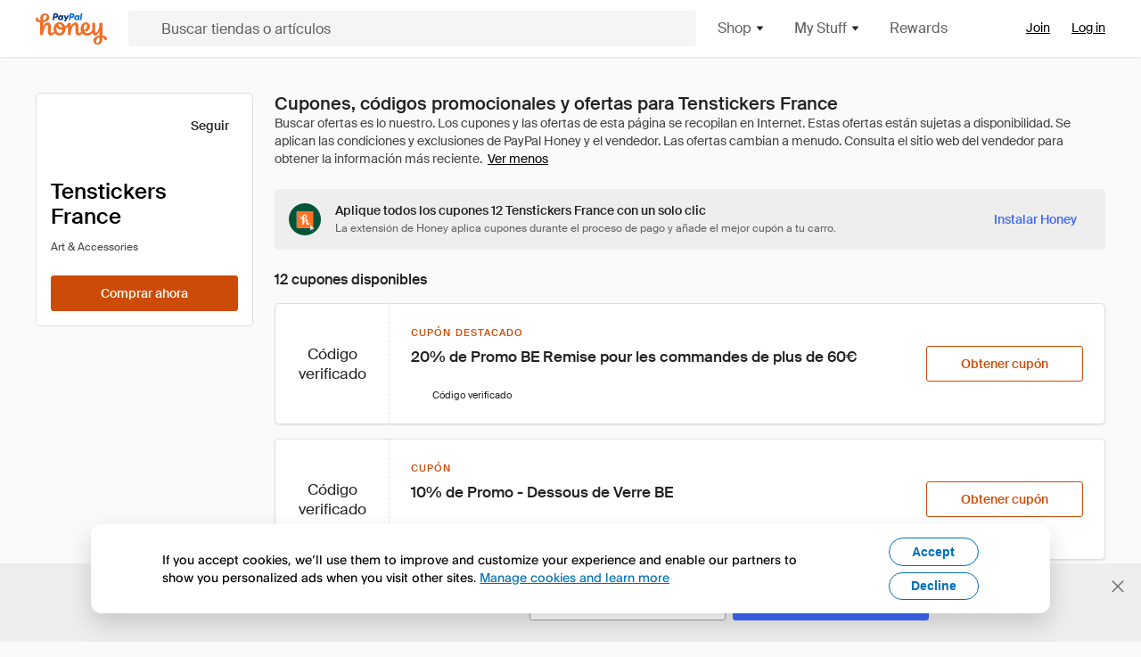

--- FILE ---
content_type: text/html; charset=utf-8
request_url: https://www.joinhoney.com/es/shop/tenstickers-france
body_size: 29276
content:

    <!DOCTYPE html>
    <html lang="en">
      <head>
        <title data-react-helmet="true">10 mejores Tenstickers France Cupones, códigos promocionales - Jan 2026 - Honey</title>
        <meta data-react-helmet="true" property="og:locale" content="en_US"/><meta data-react-helmet="true" property="og:type" content="website"/><meta data-react-helmet="true" name="viewport" content="width=device-width, initial-scale=1, maximum-scale=5.0"/><meta data-react-helmet="true" name="twitter:card" content="summary_large_image"/><meta data-react-helmet="true" name="twitter:site" content="@honey"/><meta data-react-helmet="true" name="twitter:creator" content="@honey"/><meta data-react-helmet="true" property="og:site_name" content="Honey"/><meta data-react-helmet="true" name="description" content="Aplica automáticamente los últimos cupones y códigos promocionales de January 2026 al pagar en Tenstickers France y en otras 20 000 tiendas populares."/><meta data-react-helmet="true" name="keywords" content="Tenstickers France, https://www.tenstickers.fr/, coupon codes, code, discounts, coupons, promotional, promo, promotion, deal"/><meta data-react-helmet="true" property="og:title" content="Todo el que compra en Tenstickers France debería conocer este truco"/><meta data-react-helmet="true" property="og:description" content="Si conoces este secreto, te ahorrarás un montón cada vez que compres en Internet."/><meta data-react-helmet="true" property="og:image" content="https://cdn.joinhoney.com/images/share/honey-money-falling.gif"/><meta data-react-helmet="true" property="og:image:alt" content=""/><meta data-react-helmet="true" property="og:url" content="https://www.joinhoney.com/es/shop/tenstickers-france"/><meta data-react-helmet="true" name="googlebot" content="noarchive"/>
        <link data-react-helmet="true" rel="canonical" href="https://www.joinhoney.com/es/shop/tenstickers-france"/>
        <script data-react-helmet="true" type="application/ld+json">{
  "@context": "http://schema.org",
  "@type": "Store",
  "logo": {
    "@type": "ImageObject",
    "url": "https://cdn.joinhoney.com/images/store-logos/309816801920409478.png",
    "height": "280",
    "width": "280",
    "name": "Tenstickers France Logo",
    "@id": "https://cdn.joinhoney.com/images/store-logos/309816801920409478.png"
  },
  "sameAs": "https://www.tenstickers.fr/",
  "image": "https://cdn.joinhoney.com/images/share/honey-money-falling.gif",
  "url": "https://www.joinhoney.com/shop/tenstickers-france",
  "name": "Tenstickers France Coupons, Promo Codes, and Deals",
  "description": "",
  "@id": "https://www.joinhoney.com/shop/tenstickers-france"
}</script>
        <meta name="p:domain_verify" content="676e6efc4c0cf78423aa11218268ac5e" />
        <meta charSet="utf-8" />
        <meta name="msapplication-TileColor" content="#f26c25" />
        <meta name="msapplication-config" content="https://cdn.joinhoney.com/images/favicon/browserconfig.xml" />
        <link rel="shortcut icon" href="https://cdn.joinhoney.com/images/favicon-32.png" sizes="32x32" />
        <link rel="icon" href="https://cdn.joinhoney.com/images/favicon-16.png" sizes="16x16" />
        <link rel="manifest" href="/site.webmanifest" />
        <link rel="mask-icon" href="https://cdn.joinhoney.com/images/favicon/safari-pinned-tab.svg" color="#f26c25" />
        <link rel="stylesheet" href="https://cdn.joinhoney.com/css/honey-font.min.css?v2" />
        <link rel="stylesheet" href="https://cdn.joinhoney.com/css/react-vis.css.gz" />
        <style type="text/css" id="jss-ssr">.icon-0-2-90 {}
.icon-d0-0-2-91 {}
.icon-d0-0-2-91 .h-icon div {
  display: flex;
  align-items: center;
  justify-content: center;
}
.icon-d0-0-2-91 div {
  width: 16px;
  height: 16px;
}
.icon-d0-0-2-91 * {
  vector-effect: non-scaling-stroke;
}
.icon-d0-0-2-91 .fill {
  fill: #616161;
}
.icon-d0-0-2-91 .stroke {
  stroke: #616161;
}
.icon-d1-0-2-92 {}
.icon-d1-0-2-92 .h-icon div {
  display: flex;
  align-items: center;
  justify-content: center;
}
.icon-d1-0-2-92 div {
  width: 16px;
  height: 16px;
}
.icon-d1-0-2-92 * {
  vector-effect: non-scaling-stroke;
}
.icon-d1-0-2-92 .fill {
  fill: #616161;
}
.icon-d1-0-2-92 .stroke {
  stroke: #616161;
}
.icon-d2-0-2-122 {}
.icon-d2-0-2-122 .h-icon div {
  display: flex;
  align-items: center;
  justify-content: center;
}
.icon-d2-0-2-122 div {
  width: 24px;
  height: 24px;
}
.icon-d2-0-2-122 * {
  vector-effect: non-scaling-stroke;
}
.icon-d2-0-2-122 .fill {
  fill: #212121;
}
.icon-d2-0-2-122 .stroke {
  stroke: #212121;
}
.icon-d3-0-2-148 {}
.icon-d3-0-2-148 .h-icon div {
  display: flex;
  align-items: center;
  justify-content: center;
}
.icon-d3-0-2-148 div {
  width: 24px;
  height: 24px;
}
.icon-d3-0-2-148 * {
  vector-effect: non-scaling-stroke;
}
.icon-d3-0-2-148 .fill {
  fill: #212121;
}
.icon-d3-0-2-148 .stroke {
  stroke: #212121;
}
.icon-d4-0-2-157 {}
.icon-d4-0-2-157 .h-icon div {
  display: flex;
  align-items: center;
  justify-content: center;
}
.icon-d4-0-2-157 div {
  width: 16px;
  height: 16px;
}
.icon-d4-0-2-157 * {
  vector-effect: non-scaling-stroke;
}
.icon-d4-0-2-157 .fill {
  fill: #212121;
}
.icon-d4-0-2-157 .stroke {
  stroke: #212121;
}
.icon-d5-0-2-185 {}
.icon-d5-0-2-185 .h-icon div {
  display: flex;
  align-items: center;
  justify-content: center;
}
.icon-d5-0-2-185 div {
  width: 16px;
  height: 16px;
}
.icon-d5-0-2-185 * {
  vector-effect: non-scaling-stroke;
}
.icon-d5-0-2-185 .fill {
  fill: #212121;
}
.icon-d5-0-2-185 .stroke {
  stroke: #212121;
}
.icon-d6-0-2-246 {}
.icon-d6-0-2-246 .h-icon div {
  display: flex;
  align-items: center;
  justify-content: center;
}
.icon-d6-0-2-246 div {
  width: 16px;
  height: 16px;
}
.icon-d6-0-2-246 * {
  vector-effect: non-scaling-stroke;
}
.icon-d6-0-2-246 .fill {
  fill: #3d68fb;
}
.icon-d6-0-2-246 .stroke {
  stroke: #3d68fb;
}
.icon-d7-0-2-261 {}
.icon-d7-0-2-261 .h-icon div {
  display: flex;
  align-items: center;
  justify-content: center;
}
.icon-d7-0-2-261 div {
  width: 16px;
  height: 16px;
}
.icon-d7-0-2-261 * {
  vector-effect: non-scaling-stroke;
}
.icon-d7-0-2-261 .fill {
  fill: #3d68fb;
}
.icon-d7-0-2-261 .stroke {
  stroke: #3d68fb;
}
.icon-d8-0-2-271 {}
.icon-d8-0-2-271 .h-icon div {
  display: flex;
  align-items: center;
  justify-content: center;
}
.icon-d8-0-2-271 div {
  width: 16px;
  height: 16px;
}
.icon-d8-0-2-271 * {
  vector-effect: non-scaling-stroke;
}
.icon-d8-0-2-271 .fill {
  fill: #3d68fb;
}
.icon-d8-0-2-271 .stroke {
  stroke: #3d68fb;
}
.icon-d9-0-2-276 {}
.icon-d9-0-2-276 .h-icon div {
  display: flex;
  align-items: center;
  justify-content: center;
}
.icon-d9-0-2-276 div {
  width: 16px;
  height: 16px;
}
.icon-d9-0-2-276 * {
  vector-effect: non-scaling-stroke;
}
.icon-d9-0-2-276 .fill {
  fill: #3d68fb;
}
.icon-d9-0-2-276 .stroke {
  stroke: #3d68fb;
}
.icon-d10-0-2-281 {}
.icon-d10-0-2-281 .h-icon div {
  display: flex;
  align-items: center;
  justify-content: center;
}
.icon-d10-0-2-281 div {
  width: 16px;
  height: 16px;
}
.icon-d10-0-2-281 * {
  vector-effect: non-scaling-stroke;
}
.icon-d10-0-2-281 .fill {
  fill: #3d68fb;
}
.icon-d10-0-2-281 .stroke {
  stroke: #3d68fb;
}
.icon-d11-0-2-286 {}
.icon-d11-0-2-286 .h-icon div {
  display: flex;
  align-items: center;
  justify-content: center;
}
.icon-d11-0-2-286 div {
  width: 16px;
  height: 16px;
}
.icon-d11-0-2-286 * {
  vector-effect: non-scaling-stroke;
}
.icon-d11-0-2-286 .fill {
  fill: #3d68fb;
}
.icon-d11-0-2-286 .stroke {
  stroke: #3d68fb;
}
.icon-d12-0-2-291 {}
.icon-d12-0-2-291 .h-icon div {
  display: flex;
  align-items: center;
  justify-content: center;
}
.icon-d12-0-2-291 div {
  width: 16px;
  height: 16px;
}
.icon-d12-0-2-291 * {
  vector-effect: non-scaling-stroke;
}
.icon-d12-0-2-291 .fill {
  fill: #3d68fb;
}
.icon-d12-0-2-291 .stroke {
  stroke: #3d68fb;
}
.icon-d13-0-2-296 {}
.icon-d13-0-2-296 .h-icon div {
  display: flex;
  align-items: center;
  justify-content: center;
}
.icon-d13-0-2-296 div {
  width: 16px;
  height: 16px;
}
.icon-d13-0-2-296 * {
  vector-effect: non-scaling-stroke;
}
.icon-d13-0-2-296 .fill {
  fill: #3d68fb;
}
.icon-d13-0-2-296 .stroke {
  stroke: #3d68fb;
}
.icon-d14-0-2-301 {}
.icon-d14-0-2-301 .h-icon div {
  display: flex;
  align-items: center;
  justify-content: center;
}
.icon-d14-0-2-301 div {
  width: 16px;
  height: 16px;
}
.icon-d14-0-2-301 * {
  vector-effect: non-scaling-stroke;
}
.icon-d14-0-2-301 .fill {
  fill: #3d68fb;
}
.icon-d14-0-2-301 .stroke {
  stroke: #3d68fb;
}
.icon-d15-0-2-306 {}
.icon-d15-0-2-306 .h-icon div {
  display: flex;
  align-items: center;
  justify-content: center;
}
.icon-d15-0-2-306 div {
  width: 16px;
  height: 16px;
}
.icon-d15-0-2-306 * {
  vector-effect: non-scaling-stroke;
}
.icon-d15-0-2-306 .fill {
  fill: #3d68fb;
}
.icon-d15-0-2-306 .stroke {
  stroke: #3d68fb;
}
.icon-d16-0-2-311 {}
.icon-d16-0-2-311 .h-icon div {
  display: flex;
  align-items: center;
  justify-content: center;
}
.icon-d16-0-2-311 div {
  width: 16px;
  height: 16px;
}
.icon-d16-0-2-311 * {
  vector-effect: non-scaling-stroke;
}
.icon-d16-0-2-311 .fill {
  fill: #3d68fb;
}
.icon-d16-0-2-311 .stroke {
  stroke: #3d68fb;
}
.icon-d17-0-2-316 {}
.icon-d17-0-2-316 .h-icon div {
  display: flex;
  align-items: center;
  justify-content: center;
}
.icon-d17-0-2-316 div {
  width: 16px;
  height: 16px;
}
.icon-d17-0-2-316 * {
  vector-effect: non-scaling-stroke;
}
.icon-d17-0-2-316 .fill {
  fill: #3d68fb;
}
.icon-d17-0-2-316 .stroke {
  stroke: #3d68fb;
}
.icon-d18-0-2-374 {}
.icon-d18-0-2-374 .h-icon div {
  display: flex;
  align-items: center;
  justify-content: center;
}
.icon-d18-0-2-374 div {
  width: 16px;
  height: 16px;
}
.icon-d18-0-2-374 * {
  vector-effect: non-scaling-stroke;
}
.icon-d18-0-2-374 .fill {
  fill: #f26c25;
}
.icon-d18-0-2-374 .stroke {
  stroke: #f26c25;
}
.icon-d19-0-2-375 {}
.icon-d19-0-2-375 .h-icon div {
  display: flex;
  align-items: center;
  justify-content: center;
}
.icon-d19-0-2-375 div {
  width: 16px;
  height: 16px;
}
.icon-d19-0-2-375 * {
  vector-effect: non-scaling-stroke;
}
.icon-d19-0-2-375 .fill {
  fill: #f26c25;
}
.icon-d19-0-2-375 .stroke {
  stroke: #f26c25;
}
.icon-d20-0-2-376 {}
.icon-d20-0-2-376 .h-icon div {
  display: flex;
  align-items: center;
  justify-content: center;
}
.icon-d20-0-2-376 div {
  width: 16px;
  height: 16px;
}
.icon-d20-0-2-376 * {
  vector-effect: non-scaling-stroke;
}
.icon-d20-0-2-376 .fill {
  fill: #f26c25;
}
.icon-d20-0-2-376 .stroke {
  stroke: #f26c25;
}
.icon-d21-0-2-377 {}
.icon-d21-0-2-377 .h-icon div {
  display: flex;
  align-items: center;
  justify-content: center;
}
.icon-d21-0-2-377 div {
  width: 16px;
  height: 16px;
}
.icon-d21-0-2-377 * {
  vector-effect: non-scaling-stroke;
}
.icon-d21-0-2-377 .fill {
  fill: #f26c25;
}
.icon-d21-0-2-377 .stroke {
  stroke: #f26c25;
}
.icon-d22-0-2-378 {}
.icon-d22-0-2-378 .h-icon div {
  display: flex;
  align-items: center;
  justify-content: center;
}
.icon-d22-0-2-378 div {
  width: 16px;
  height: 16px;
}
.icon-d22-0-2-378 * {
  vector-effect: non-scaling-stroke;
}
.icon-d22-0-2-378 .fill {
  fill: #f26c25;
}
.icon-d22-0-2-378 .stroke {
  stroke: #f26c25;
}
.btnContentContainer-0-2-13 {
  width: 100%;
  display: flex;
  align-items: center;
  justify-content: center;
}
.btn-0-2-14 {
  cursor: pointer;
  height: 40px;
  outline: none;
  padding: 0px 16px;
  box-shadow: none;
  transition: 0.2s;
  text-shadow: none;
  user-select: none;
  border-style: solid;
  border-width: 1px;
  border-radius: 3px;
}
.btn-0-2-14:focus {
  outline: 1px auto -webkit-focus-ring-color;
  outline-offset: 2px;
}
.btn-0-2-14:focus:not(:focus-visible) {
  outline: 0;
}
.btn-0-2-14:focus-visible {
  outline-offset: 4px;
}
.btn-0-2-14:active {
  outline: none;
}
.btn-0-2-14 .btnCopy-0-2-29 {
  font-size: 14px;
}
.btn-0-2-14:before {
  content: none !important;
}
.btn-0-2-14:after {
  content: none !important;
}
.btn24-0-2-15 {
  height: 24px;
  padding: 0px 8px;
}
.btn24-0-2-15 .btnCopy-0-2-29 {
  font-size: 12px;
}
.btn32-0-2-16 {
  height: 32px;
  padding: 0px 12px;
}
.btn48-0-2-17 {
  height: 48px;
}
.btn48-0-2-17 .btnCopy-0-2-29 {
  font-size: 16px;
}
.btn56-0-2-18 {
  height: 56px;
  padding: 0px 24px;
}
.btn56-0-2-18 .btnCopy-0-2-29 {
  font-size: 17px;
}
.btnAnchor-0-2-19 {
  display: inline-flex;
  align-items: center;
  text-decoration: none;
}
.btnBlock-0-2-20 {
  display: block;
}
.unstyled-0-2-21 {
  color: inherit;
  border: none;
  cursor: pointer;
  margin: 0;
  display: inline-block;
  padding: 0;
  font-size: inherit;
  background: none;
  transition: 0.2s;
  font-weight: inherit;
  text-decoration: inherit;
}
.unstyled-0-2-21:focus {
  outline: 1px auto -webkit-focus-ring-color;
  outline-offset: 2px;
}
.unstyled-0-2-21:focus:not(:focus-visible) {
  outline: 0;
}
.unstyled-0-2-21:focus-visible {
  outline: 1px auto -webkit-focus-ring-color;
  outline-offset: 2px;
}
.primary-0-2-22 {
  border-color: #cc4b06;
  background-color: #cc4b06;
}
.primary-0-2-22:hover {
  border-color: #f26c25;
  background-color: #f26c25;
}
.primary-0-2-22:active {
  border-color: #aa420b;
  background-color: #aa420b;
}
.secondary-0-2-23 {
  border-color: #3d68fb;
  background-color: #3d68fb;
}
.secondary-0-2-23:hover {
  border-color: #6083fb;
  background-color: #6083fb;
}
.secondary-0-2-23:active {
  border-color: #3256ce;
  background-color: #3256ce;
}
.secondary-ghost-0-2-24 {
  border-color: #3d68fb;
  background-color: #ffffff;
}
.secondary-ghost-0-2-24:hover {
  border-color: #3d68fb;
  background-color: #3d68fb;
}
.secondary-ghost-0-2-24:active {
  border-color: #6083fb;
  background-color: #6083fb;
}
.secondary-ghost-0-2-24 .btnCopy-0-2-29 {
  color: #3d68fb;
}
.secondary-ghost-0-2-24:hover .btnCopy-0-2-29 {
  color: #ffffff;
}
.secondary-ghost-0-2-24:hover path {
  fill: #ffffff !important;
  stroke: #ffffff !important;
  transition: 0.2s;
}
.third-0-2-25 {
  border-color: #9e9e9e;
  background-color: #ffffff;
}
.third-0-2-25:hover {
  border-color: #616161;
  background-color: #f5f5f5;
}
.third-0-2-25:active {
  border-color: #757575;
  background-color: #ffffff;
}
.third-0-2-25 .btnCopy-0-2-29 {
  color: #212121;
}
.third-0-2-25:active .btnCopy-0-2-29 {
  color: #000000;
}
.third-light-0-2-26 {
  border-color: #f5f5f5;
  background-color: transparent;
}
.third-light-0-2-26:hover {
  opacity: 0.85;
}
.gold-0-2-27 {
  border-color: #ffc74f;
  background-color: #ffc74f;
}
.gold-0-2-27 .btnCopy-0-2-29 {
  color: #212121;
}
.gold-0-2-27:hover {
  border-color: #ffd272;
  background-color: #ffd272;
}
.gold-0-2-27:active {
  border-color: #edb235;
  background-color: #edb235;
}
.borderNone-0-2-28 {
  border: none !important;
}
.btnCopy-0-2-29 {
  color: #ffffff;
  order: 2;
  overflow: hidden;
  font-style: normal;
  transition: 0.2s;
  font-family: SuisseIntl, BlinkMacSystemFont, "Segoe UI", Roboto, Helvetica, Arial, sans-serif, "Apple Color Emoji", "Segoe UI Emoji", "Segoe UI Symbol";
  font-weight: 600;
  text-shadow: none !important;
  white-space: nowrap;
  font-stretch: normal;
  text-overflow: ellipsis;
  letter-spacing: normal;
  text-transform: none !important;
}
.flexible-0-2-30 {
  width: 100%;
  overflow: hidden;
}
.btnIcon-0-2-31 {
  order: 1;
  display: flex;
  margin-right: 8px;
}
.btnIconOnly-0-2-32 {
  margin-right: initial;
}
.btnIconRight-0-2-33 {
  order: 3;
  display: flex;
  margin-left: 8px;
  margin-right: initial;
}
.loadingStatus-0-2-34 {
  border-color: #bdbdbd !important;
  pointer-events: none;
  background-color: #ffffff !important;
}
.loadingStatus-0-2-34:hover {
  border-color: #bdbdbd !important;
  background-color: #ffffff !important;
}
.loadingStatus-0-2-34 .btnCopy-0-2-29 {
  color: #bdbdbd;
}
.loadingStatus-0-2-34 .h-fill {
  color: #bdbdbd;
}
.successStatus-0-2-35 {
  border-color: #008556 !important;
  pointer-events: none;
  background-color: #ffffff !important;
}
.successStatus-0-2-35:hover {
  border-color: #008556 !important;
  background-color: #ffffff !important;
}
.successStatus-0-2-35 .btnCopy-0-2-29 {
  color: #008556;
}
.successStatus-0-2-35 .h-fill {
  color: #008556;
}
.failedStatus-0-2-36 {
  border-color: #d14444 !important;
  pointer-events: none;
  background-color: #ffffff !important;
}
.failedStatus-0-2-36:hover {
  border-color: #d14444 !important;
  background-color: #ffffff !important;
}
.failedStatus-0-2-36 .btnCopy-0-2-29 {
  color: #d14444;
}
.failedStatus-0-2-36 .h-fill {
  color: #d14444;
}
.disabledStatus-0-2-37 {
  border-color: #bdbdbd !important;
  pointer-events: none;
  background-color: #bdbdbd !important;
}
.disabledStatus-0-2-37:hover {
  border-color: #bdbdbd !important;
  background-color: #bdbdbd !important;
}
.disabledStatus-0-2-37 .btnCopy-0-2-29 {
  color: #ffffff;
}
.disabledStatus-0-2-37 .h-fill {
  color: #ffffff;
}
.closeButton-0-2-11 {
  top: 4px;
  right: 4px;
  width: 44px;
  border: none;
  cursor: pointer;
  height: 44px;
  display: flex;
  padding: 0;
  z-index: 1;
  position: absolute;
  background: none;
  transition: 0.2s;
  align-items: center;
  border-radius: 3px;
  justify-content: center;
}
.closeButton-0-2-11:focus {
  outline: 1px auto -webkit-focus-ring-color;
  outline-offset: 2px;
}
.closeButton-0-2-11:focus:not(:focus-visible) {
  outline: 0;
}
.closeButton-0-2-11:focus-visible {
  outline-offset: 0;
}
.closeButton-0-2-11:hover {
  background-color: rgba(0, 0, 0, 0.03);
}
.closeButton-0-2-11:active {
  background-color: rgba(0, 0, 0, 0.08);
}
.compact-0-2-12 {
  width: 32px;
  height: 32px;
}
.container-0-2-71 {
  margin: 0px auto;
  padding: 24px 16px 0;
  max-width: 1360px;
}
@media (min-width: 768px) {
  .container-0-2-71 {
    margin: 0px auto;
    padding: 32px 24px 0;
  }
}
@media (min-width: 1024px) {
  .container-0-2-71 {
    margin: 0px auto;
    padding: 48px 40px 0;
  }
}
  .infinite-0-2-72 {
    max-width: initial;
  }
  .noPaddingTopBottom-0-2-73 {
    padding-top: 0px;
    padding-bottom: 0px;
  }
@media (min-width: 768px) {
  .noPaddingTopBottom-0-2-73 {
    padding-top: 0px;
    padding-bottom: 0px;
  }
}
@media (min-width: 1024px) {
  .noPaddingTopBottom-0-2-73 {
    padding-top: 0px;
    padding-bottom: 0px;
  }
}
@media (min-width: 1024px) {
  .noPaddingLeftRightDesktop-0-2-74 {
    padding-left: 0px;
    padding-right: 0px;
  }
}
@media (min-width: 768px) and (max-width: 1023px) {
  .noPaddingLeftRightTablet-0-2-75 {
    padding-left: 0px;
    padding-right: 0px;
  }
}
@media (max-width: 767px) {
  .noPaddingLeftRightMobile-0-2-76 {
    padding-left: 0px;
    padding-right: 0px;
  }
}
  .btnCopy-0-2-208 {
    order: 2;
    opacity: 1;
    font-size: 14px;
    font-style: normal;
    font-family: SuisseIntl, BlinkMacSystemFont, "Segoe UI", Roboto, Helvetica, Arial, sans-serif, "Apple Color Emoji", "Segoe UI Emoji", "Segoe UI Symbol";
    font-weight: 500;
    line-height: normal;
    white-space: nowrap;
    font-stretch: normal;
    letter-spacing: normal;
    text-transform: none !important;
  }
  .container-0-2-209 {
    display: flex;
    align-items: center;
  }
  .left-0-2-210 {
    order: 1;
    display: flex;
    margin-right: 10px;
  }
  .right-0-2-211 {
    order: 3;
    display: flex;
    margin-left: 10px;
  }
  .flatBtn-0-2-212 {
    width: unset;
    border: none;
    cursor: pointer;
    margin: 0;
    display: flex;
    opacity: 1 !important;
    padding: 0;
    background: none;
    box-shadow: none;
    text-shadow: none;
    background-color: rgba(0, 0, 0, 0) !important;
  }
  .flatBtn-0-2-212:focus {
    outline: 1px auto -webkit-focus-ring-color;
    outline-offset: 2px;
  }
  .flatBtn-0-2-212:focus:not(:focus-visible) {
    outline: 0;
  }
  .flatBtn-0-2-212:focus-visible {
    outline: 1px auto -webkit-focus-ring-color;
    outline-offset: 2px;
  }
  .flatBtn-0-2-212.disabled {
    cursor: default;
    display: block;
    user-select: none;
    pointer-events: none;
  }
  .flatBtn-0-2-212:before {
    content: none !important;
  }
  .flatBtn-0-2-212:after {
    content: none !important;
  }
  .btnAnchor-0-2-213 {
    display: inline-flex;
    align-items: center;
    text-decoration: none;
  }
  .btnAnchor-0-2-213.disabled {
    display: inline-flex;
  }
  .blue-0-2-214 {
    color: #3d68fb;
    transition: 0.2s;
  }
  .blue-0-2-214 .h-fill {
    color: #3d68fb !important;
    transition: 0.2s;
  }
  .blue-0-2-214:hover {
    color: #6083fb;
  }
  .blue-0-2-214:hover .h-fill {
    color: #6083fb !important;
  }
  .black-0-2-215 {
    color: #212121;
    transition: 0.2s;
  }
  .black-0-2-215 .h-fill {
    color: #212121 !important;
    transition: 0.2s;
  }
  .black-0-2-215:hover {
    color: #424242;
  }
  .black-0-2-215:hover .h-fill {
    color: #424242 !important;
  }
  .grey-0-2-216 {
    color: #757575;
    transition: 0.2s;
  }
  .grey-0-2-216 .h-fill {
    color: #757575 !important;
    transition: 0.2s;
  }
  .grey-0-2-216:hover {
    color: #9e9e9e;
  }
  .grey-0-2-216:hover .h-fill {
    color: #9e9e9e !important;
  }
  .orange-0-2-217 {
    color: #f26c25;
    transition: 0.2s;
  }
  .orange-0-2-217 .h-fill {
    color: #f26c25 !important;
    transition: 0.2s;
  }
  .orange-0-2-217:hover {
    color: #ff8b4e;
  }
  .orange-0-2-217:hover .h-fill {
    color: #ff8b4e !important;
  }
  .disabled-0-2-218 {
    color: #bdbdbd;
  }
  .disabled-0-2-218 .h-fill {
    color: #bdbdbd !important;
  }
  .logo-0-2-77 {
    display: flex;
    align-items: center;
  }
  .logo-0-2-77 a {
    transition: 0.2s;
    text-decoration: none;
  }
  .logoLink-0-2-78:hover {
    opacity: 0.9;
  }
  .full-0-2-79 {
    display: none;
  }
@media (min-width: 414px) {
  .full-0-2-79 {
    display: flex;
  }
}
  .h-0-2-80 {
    display: flex;
  }
@media (min-width: 414px) {
  .h-0-2-80 {
    display: none;
  }
}
  .dot-0-2-81 {
    width: 2px;
    height: 2px;
    margin: 0px 8px 0px 6px;
    border-radius: 50%;
    background-color: #bdbdbd;
  }
  .subBrandName-0-2-82 {
    color: #9e9e9e;
    font-size: 11px;
    transition: 0.2s;
    font-weight: 500;
    letter-spacing: 1.65px;
    text-transform: uppercase;
  }
  .subBrandName-0-2-82:hover {
    color: #bdbdbd;
  }
  .fitContainer-0-2-176 {
    width: 100%;
    height: 100%;
    display: flex;
    justify-content: center;
  }
  .loading-0-2-177 {
    opacity: 0;
    transition: opacity 200ms;
  }
  .load-0-2-178 {
    opacity: 1;
  }
  .skip-0-2-46 {
    top: 80px;
    left: -150px;
    color: #424242;
    padding: 12px 16px;
    z-index: 101;
    position: fixed;
    font-size: 14px;
    box-shadow: 0px 4px 20px rgba(0, 0, 0, 0.18);
    transition: 0.2s;
    font-weight: 600;
    border-radius: 3px;
    text-decoration: none;
    background-color: #ffffff;
  }
  .skip-0-2-46:hover {
    cursor: pointer;
    box-shadow: 0px 4px 20px rgba(0, 0, 0, 0.30);
  }
  .skip-0-2-46:focus {
    left: 40px;
  }
  .storeLogo-0-2-167 {  }
  .noOverlay-0-2-168 {  }
  .noOverlay-0-2-168:before {
    content: initial !important;
  }
  .circleRed-0-2-169 {
    background-color: #ffefef !important;
  }
  .circleRed-0-2-169 span {
    color: #461717;
  }
  .circleMain-0-2-170 {
    background-color: #fff2eb !important;
  }
  .circleMain-0-2-170 span {
    color: #451f0b;
  }
  .circleGold-0-2-171 {
    background-color: #fff9ed !important;
  }
  .circleGold-0-2-171 span {
    color: #72520d;
  }
  .circleSec-0-2-172 {
    background-color: #cad5fd !important;
  }
  .circleSec-0-2-172 span {
    color: #111d45;
  }
  .circlePurple-0-2-173 {
    background-color: #f2eefc !important;
  }
  .circlePurple-0-2-173 span {
    color: #22143f;
  }
  .circleTeal-0-2-174 {
    background-color: #c8e9eb !important;
  }
  .circleTeal-0-2-174 span {
    color: #0f3133;
  }
  .storeLogo-d0-0-2-175 {
    width: 64px;
    height: 64px;
    display: flex;
    overflow: hidden;
    position: relative;
    align-items: center;
    flex-shrink: 0;
    border-radius: 0;
    justify-content: center;
  }
  .storeLogo-d0-0-2-175 span {
    opacity: 0.3;
    font-size: 25.6px;
    transition: 0.2s;
    font-weight: 600;
    text-transform: uppercase;
  }
  .storeLogo-d0-0-2-175 img {
    width: 100%;
    align-self: center;
  }
  .storeLogo-d0-0-2-175:before {
    top: 0px;
    left: 0px;
    width: 100%;
    height: 100%;
    content: "";
    position: absolute;
    background-color: rgba(33, 33, 33, 0.05);
  }
  .copy-0-2-1 {
    color: #424242;
    max-width: 793px;
    text-align: justify;
  }
@media (min-width: 768px) {
  .copy-0-2-1 {
    padding-right: 45px;
  }
}
@media (min-width: 768px) {
  .closeBtn-0-2-2 {
    top: auto;
    flex: 1;
    margin-right: 12px;
  }
}
  .banner-0-2-3 {
    width: 100%;
    bottom: 0;
    padding: 20px;
    z-index: 1000;
    position: fixed;
    background-color: #eeeeee;
  }
@media (min-width: 768px) {
  .banner-0-2-3 {
    display: flex;
    align-items: center;
    justify-content: space-between;
  }
}
  .alertIcon-0-2-4 {
    display: flex;
    margin-bottom: 20px;
    padding-bottom: 3px;
    justify-content: center;
  }
@media (min-width: 768px) {
  .alertIcon-0-2-4 {
    margin: 0 17.5px 0 0;
    align-items: center;
  }
}
@media (min-width: 768px) {
  .copyContainer-0-2-5 {
    flex: 6;
    display: flex;
    justify-content: center;
  }
}
@media (min-width: 1024px) {
  .copyContainer-0-2-5 {
    flex: 5;
  }
}
  .main-0-2-6 {
    left: 0px;
    width: 100%;
    bottom: 0px;
    z-index: 100;
    position: fixed;
    background-color: #eeeeee;
  }
  .content-0-2-7 {
    display: flex;
    flex-direction: column;
    padding-bottom: 24px;
  }
@media (min-width: 1024px) {
  .content-0-2-7 {
    flex-direction: row;
    justify-content: center;
  }
}
  .title-0-2-8 {
    color: #424242;
    width: 259px;
    margin: auto;
    text-align: center;
    padding-top: 24px;
  }
@media (min-width: 1024px) {
  .title-0-2-8 {
    width: auto;
    margin: 0px;
    padding-top: 33px;
  }
}
  .noButton-0-2-9 {
    width: 220px;
    margin: 16px auto 11px;
  }
@media (min-width: 1024px) {
  .noButton-0-2-9 {
    margin: 24px 0px 0px 20px;
  }
}
  .yesButton-0-2-10 {
    width: 220px;
    margin: auto;
  }
@media (min-width: 1024px) {
  .yesButton-0-2-10 {
    margin: 24px 0px 0px 8px;
  }
}
  .selectorContainer-0-2-412 {
    cursor: pointer;
    display: flex;
  }
  .containerDisabled-0-2-413 {
    cursor: auto;
  }
  .countryName-0-2-414 {  }
  .languageName-0-2-415 {  }
  .textStyle-0-2-416 {  }
  .countryName-d0-0-2-417 {
    color: #212121;
    border-right: 1px solid #e0e0e0;
    padding-right: 12px;
  }
  .languageName-d1-0-2-418 {
    color: #212121;
    padding-left: 12px;
  }
  .languageSelector-0-2-384 {
    transition: 0.2s;
    padding-right: 83px;
  }
@media (min-width: 1360px) {
  .languageSelector-0-2-384 {
    padding-right: 206px;
  }
}
@media (max-width: 899px) {
  .main-0-2-385 {
    display: none;
  }
}
  .mainPadding-0-2-386 {
    padding-top: 80px;
  }
@media (max-width: 899px) {
  .floating-0-2-387 {
    display: none;
  }
}
  .floatingPadding-0-2-388 {
    padding-top: 160px;
  }
  .searchBoxTextOverrideWrapper-0-2-83 {
    display: flex;
    flex-direction: row;
  }
  .searchBoxTextOverrideWrapper-0-2-83 input {
    font-size: 16px !important;
    transition: none;
  }
  .searchBoxTextOverrideWrapper-0-2-83 input:focus {  }
  .searchInputContainer-0-2-84 {
    width: 100%;
  }
  .searchBoxTextOverrideWrapper-d0-0-2-85 {
    border: none;
    border-radius: 0;
  }
  .searchBoxTextOverrideWrapper-d0-0-2-85 input {
    border-collapse: separate !important;
    border-radius: 3 !important;
  }
  .searchBoxTextOverrideWrapper-d0-0-2-85 input:focus {
    border: 1px solid #bdbdbd;
  }
  .overlay-0-2-93 {
    left: 50%;
    right: 50%;
    width: 100vw;
    height: 100vh;
    opacity: 1;
    z-index: 99;
    position: fixed;
    margin-top: 12px;
    transition: visibility, opacity .1s ease;
    visibility: visible;
    margin-left: -50vw;
    margin-right: -50vw;
    background-color: rgba(0,0,0,.25);
  }
  .overlayHidden-0-2-94 {
    opacity: 0;
    visibility: hidden;
  }
  .popoverRoot-0-2-95 {
    left: 50%;
    right: 50%;
    width: 100vw;
    z-index: 100;
    position: absolute;
    margin-left: -50vw;
    margin-right: -50vw;
  }
@media (min-width: 768px) {
  .popoverRoot-0-2-95 {
    left: auto;
    right: auto;
    width: 616px;
    margin-left: auto;
    margin-right: auto;
  }
}
@media (min-width: 1360px) {
  .popoverRoot-0-2-95 {
    width: 912px;
  }
}
@media (min-width: 1575px) {
  .popoverRoot-0-2-95 {
    width: 1208px;
  }
}
@media (min-width: 1856px) {
  .popoverRoot-0-2-95 {
    width: 1504px;
  }
}
  .goldBtn-0-2-204 button {
    background-color: #ffc74f !important;
  }
  .goldBtn-0-2-204 button:hover {
    background-color: #ffd272 !important;
  }
  .goldBtn-0-2-204 button div div {
    color: #222D65 !important;
  }
  .buttonWrap-0-2-205 {
    position: relative;
  }
  .buttonWrap-0-2-205:hover .tooltip-0-2-207 {
    opacity: 1;
  }
  .textButton-0-2-206 {
    color: inherit;
    border: 0px;
    margin: 0px;
    padding: 0px;
    font-size: inherit;
    appearance: none;
    background: transparent;
    font-weight: inherit;
    line-height: inherit;
    letter-spacing: inherit;
  }
  .tooltip-0-2-207 {
    top: 65px;
    color: #bdbdbd;
    width: 100%;
    opacity: 0;
    padding: 9px 12px 8px;
    position: absolute;
    font-size: 12px;
    transition: 0.2s;
    font-weight: 500;
    line-height: 16px;
    border-radius: 3px;
    background-color: #212121;
  }
  .tooltip-0-2-207:before {
    top: -12px;
    left: 50%;
    right: 0px;
    width: 0px;
    border: 6px solid transparent;
    bottom: 0px;
    height: 0px;
    content: "";
    position: absolute;
    margin-left: -6px;
    border-bottom-color: #212121;
  }
  .giftIcon-0-2-119 {
    top: -3px;
    display: inline-block;
    position: relative;
    margin-left: -8px;
    margin-right: 8px;
    vertical-align: middle;
  }
  .referralText-0-2-120 {
    color: #f26c25;
  }
  .referralCountNumber-0-2-121 {
    font-weight: 800;
  }
  .languageSelector-0-2-47 {
    margin-top: 18px;
  }
  .main-0-2-43 {
    display: flex;
    position: relative;
    flex-direction: column;
  }
  .main-0-2-43.sticky {
    padding-top: 64px;
  }
  .content-0-2-44 {
    flex: 1 1 auto;
    display: flex;
    flex-direction: column;
    justify-content: space-between;
  }
  .whiteBg-0-2-45 {
    background-color: #ffffff;
  }
  .main-0-2-196 {  }
  .main-d0-0-2-197 {  }
  .main-d0-0-2-197::before {
    content: "Buscar ofertas es lo nuestro. Los cupones y las ofertas de esta página se recopilan en Internet. Estas ofertas están sujetas a disponibilidad. Se aplican las condiciones y exclusiones de PayPal Honey y el vendedor. Las ofertas cambian a menudo. Consulta el sitio web del vendedor para obtener la información más reciente.";
  }
  .metaTag-0-2-243 {
    color: #212121;
    width: max-content;
    display: flex;
    align-items: center;
    flex-direction: row;
  }
  .iconContainer-0-2-244 {
    width: 16px;
    height: 16px;
  }
  .copy-0-2-245 {
    margin-left: 8px;
  }
  .lastApplied-0-2-247 {
    color: #757575;
  }
  .lastAppliedHighlighted-0-2-248 {
    color: #212121;
  }
  .standardCopy-0-2-249 {
    color: #757575;
  }
  .metadata-0-2-242 {
    margin: 0;
    display: flex;
    flex-wrap: wrap;
    list-style: none;
    margin-top: 24px;
    padding-left: 0;
    flex-direction: column;
  }
  .metadata-0-2-242 li {
    margin: 0 0 8px 0;
  }
@media (min-width: 414px) {
  .metadata-0-2-242 {
    flex-direction: row;
  }
  .metadata-0-2-242 li {
    margin: 0 24px 0 0;
  }
  .metadata-0-2-242 li:last-of-type {
    margin: 0;
  }
}
  .metadata-0-2-242 li:last-of-type {
    margin: 0;
  }
  .qualifiers-0-2-238 {
    display: flex;
    flex-wrap: wrap;
    flex-direction: row;
  }
  .qualifierBlock-0-2-239 {
    height: 16px;
    display: flex;
    align-items: center;
    flex-direction: row;
  }
  .customQualifier-0-2-240 {
    margin-right: 8px;
  }
  .customQualifier-0-2-240:last-of-type {
    margin-right: 0;
  }
  .dividerDot-0-2-241 {
    margin-right: 8px;
  }
  .container-0-2-231 {
    width: 100%;
    height: 100%;
    padding: 12px;
  }
@media (min-width: 414px) {
  .container-0-2-231 {
    padding: 16px;
  }
}
@media (min-width: 768px) {
  .container-0-2-231 {
    padding: 24px;
  }
}
  .type-0-2-232 {
    display: block;
    margin-bottom: 8px;
    text-transfrom: uppercase;
  }
  .mainText-0-2-233 {
    color: #212121;
    white-space: break-spaces;
  }
@supports ( -moz-appearance:none ) {
  .mainText-0-2-233 {
    white-space: initial;
  }
}
  .mainText-0-2-233> div {
    display: inline-block;
  }
  .subText-0-2-234 {
    color: #757575;
    white-space: break-spaces;
  }
@supports (-moz-appearance:none) {
  .subText-0-2-234 {
    white-space: initial;
  }
}
  .mobileHoneyGold-0-2-235 {
    padding: 0;
    text-align: inherit;
    background-color: inherit;
  }
  .type-d0-0-2-236 {
    color: #cc4b06;
  }
  .subText-d1-0-2-237 {
    margin-top: 4px;
  }
  .type-d2-0-2-259 {
    color: #cc4b06;
  }
  .subText-d3-0-2-260 {
    margin-top: 4px;
  }
  .type-d4-0-2-265 {
    color: #cc4b06;
  }
  .subText-d5-0-2-266 {
    margin-top: 4px;
  }
  .type-d6-0-2-269 {
    color: #cc4b06;
  }
  .subText-d7-0-2-270 {
    margin-top: 4px;
  }
  .type-d8-0-2-274 {
    color: #cc4b06;
  }
  .subText-d9-0-2-275 {
    margin-top: 4px;
  }
  .type-d10-0-2-279 {
    color: #cc4b06;
  }
  .subText-d11-0-2-280 {
    margin-top: 4px;
  }
  .type-d12-0-2-284 {
    color: #cc4b06;
  }
  .subText-d13-0-2-285 {
    margin-top: 4px;
  }
  .type-d14-0-2-289 {
    color: #cc4b06;
  }
  .subText-d15-0-2-290 {
    margin-top: 4px;
  }
  .type-d16-0-2-294 {
    color: #cc4b06;
  }
  .subText-d17-0-2-295 {
    margin-top: 4px;
  }
  .type-d18-0-2-299 {
    color: #cc4b06;
  }
  .subText-d19-0-2-300 {
    margin-top: 4px;
  }
  .type-d20-0-2-304 {
    color: #cc4b06;
  }
  .subText-d21-0-2-305 {
    margin-top: 4px;
  }
  .type-d22-0-2-309 {
    color: #cc4b06;
  }
  .subText-d23-0-2-310 {
    margin-top: 4px;
  }
  .type-d24-0-2-314 {
    color: #cc4b06;
  }
  .subText-d25-0-2-315 {
    margin-top: 4px;
  }
  .container-0-2-250 {
    width: 100%;
  }
  .wrapper-0-2-251 {
    width: 100%;
    position: relative;
  }
  .copyCodeButton-0-2-252 {
    background-color: #eeeeee;
  }
  .copyCodeText-0-2-253 {
    color: #616161;
  }
  .clicked-0-2-254 {
    color: #00a368;
  }
  .icon-0-2-255 {
    margin-right: 4px;
  }
  .extraText-0-2-256 {
    width: 100%;
    display: flex;
    margin-top: 8px;
    justify-content: center;
  }
@media (min-width: 768px) {
  .extraText-0-2-256 {
    left: 50%;
    bottom: -30px;
    margin: 0;
    position: absolute;
    transform: translate(-50%, -50%);
  }
}
  .container-0-2-229 {
    color: #212121;
    width: 100%;
    height: 100%;
    display: flex;
    align-items: center;
    border-right: 1px dashed rgba(0, 0, 0, 0.1);
    justify-content: center;
  }
  .container-0-2-264 {
    width: 100%;
    display: flex;
    align-items: center;
    flex-direction: column;
    justify-content: center;
  }
  .container-0-2-230 {
    width: 100%;
    display: flex;
    align-items: center;
    flex-direction: column;
    justify-content: center;
  }
  .container-0-2-224 {
    border: 1px solid #e0e0e0;
    display: grid;
    box-shadow: 0px 1px 2px rgba(0, 0, 0, 0.1);
    min-height: 128px;
    border-radius: 5px;
    background-color: #ffffff;
    grid-template-columns: 72px 1fr;
  }
@media (min-width: 414px) {
  .container-0-2-224 {
    grid-template-columns: 96px 1fr;
  }
}
@media (min-width: 768px) {
  .container-0-2-224 {
    grid-template-columns: 128px 1fr;
  }
}
  .rightSide-0-2-225 {
    display: grid;
    grid-template-rows: 1fr max-content;
  }
@media (min-width: 768px) {
  .rightSide-0-2-225 {
    grid-template-rows: initial;
    grid-template-columns: 1fr 216px;
  }
}
  .buttonWrapper-0-2-226 {
    margin: 8px 0 16px 12px;
    max-width: 216px;
  }
@media (min-width: 768px) {
  .buttonWrapper-0-2-226 {
    margin: 0;
    display: flex !important;
    padding: 0 24px 0 16px;
    align-items: center;
  }
}
  .container-d2-0-2-227 {
    cursor: pointer;
  }
  .buttonWrapper-d3-0-2-228 {
    display: none;
  }
  .container-d4-0-2-257 {
    cursor: pointer;
  }
  .buttonWrapper-d5-0-2-258 {
    display: none;
  }
  .container-d6-0-2-262 {
    cursor: pointer;
  }
  .buttonWrapper-d7-0-2-263 {
    display: none;
  }
  .container-d8-0-2-267 {
    cursor: pointer;
  }
  .buttonWrapper-d9-0-2-268 {
    display: none;
  }
  .container-d10-0-2-272 {
    cursor: pointer;
  }
  .buttonWrapper-d11-0-2-273 {
    display: none;
  }
  .container-d12-0-2-277 {
    cursor: pointer;
  }
  .buttonWrapper-d13-0-2-278 {
    display: none;
  }
  .container-d14-0-2-282 {
    cursor: pointer;
  }
  .buttonWrapper-d15-0-2-283 {
    display: none;
  }
  .container-d16-0-2-287 {
    cursor: pointer;
  }
  .buttonWrapper-d17-0-2-288 {
    display: none;
  }
  .container-d18-0-2-292 {
    cursor: pointer;
  }
  .buttonWrapper-d19-0-2-293 {
    display: none;
  }
  .container-d20-0-2-297 {
    cursor: pointer;
  }
  .buttonWrapper-d21-0-2-298 {
    display: none;
  }
  .container-d22-0-2-302 {
    cursor: pointer;
  }
  .buttonWrapper-d23-0-2-303 {
    display: none;
  }
  .container-d24-0-2-307 {
    cursor: pointer;
  }
  .buttonWrapper-d25-0-2-308 {
    display: none;
  }
  .container-d26-0-2-312 {
    cursor: pointer;
  }
  .buttonWrapper-d27-0-2-313 {
    display: none;
  }
  .copyArea-0-2-223 {
    top: -999px;
    left: -999px;
    position: fixed;
  }
  .shopNowButton-0-2-186 {
    width: 136px;
    height: 40px;
  }
@media (min-width: 320px) {
  .shopNowButton-0-2-186 {
    width: 183px;
  }
}
@media (min-width: 768px) {
  .shopNowButton-0-2-186 {
    width: 115px;
  }
}
@media (min-width: 1024px) {
  .shopNowButton-0-2-186 {
    width: 100%;
  }
}
  .storefrontStoreFollowButton-0-2-156 {
    padding: 0 8px;
    transition: 0s;
  }
  .storeActionButtons-0-2-179 {
    width: 100%;
    height: 40px;
    display: flex;
    flex-direction: row;
  }
  .storeActionButtons-0-2-179:not(:last-child) {
    margin-right: 8px;
  }
  .follow-0-2-180 {
    width: 100%;
    display: block;
    min-width: 87px;
  }
@media (min-width: 768px) {
  .follow-0-2-180 {  }
}
@media (min-width: 1024px) {
  .follow-0-2-180 {
    display: none;
  }
}
  .activate-0-2-181 {
    width: 100%;
  }
@media (min-width: 768px) {
  .activate-0-2-181 {  }
}
@media (min-width: 1024px) {
  .activate-0-2-181 {
    width: 204px !important;
  }
}
  .shopNow-0-2-182 {
    width: 100%;
  }
@media (min-width: 768px) {
  .shopNow-0-2-182 {
    width: 115px;
  }
}
@media (min-width: 1024px) {
  .shopNow-0-2-182 {
    width: 100%;
  }
}
  .follow-d4-0-2-183 {
    margin-right: 16px;
  }
@media (min-width: 768px) {
  .follow-d4-0-2-183 {
    width: 87px;
  }
}
  .activate-d6-0-2-184 {  }
@media (min-width: 768px) {
  .activate-d6-0-2-184 {
    width: 122px;
  }
}
  .container-0-2-158 {
    display: flex;
    flex-direction: row;
  }
@media (min-width: 1024px) {
  .container-0-2-158 {
    flex-direction: column;
  }
}
  .storeLogo-0-2-159 {
    width: 48px;
    height: 48px;
    border-radius: 3px;
  }
@media (min-width: 414px) {
  .storeLogo-0-2-159 {
    width: 54px;
    height: 54px;
  }
}
@media (min-width: 1024px) {
  .storeLogo-0-2-159 {
    width: 64px;
    height: 64px;
  }
}
  .storeName-0-2-160 {
    color: #000000;
    overflow: hidden;
    text-overflow: ellipsis;
  }
  .infoWrapper-0-2-161 {
    display: flex;
    margin-left: 16px;
    flex-direction: column;
    justify-content: center;
  }
@media (min-width: 1024px) {
  .infoWrapper-0-2-161 {
    display: initial;
    margin-top: 16px;
    margin-left: 0;
  }
}
  .metaWrapper-0-2-162 {
    display: flex;
    flex-wrap: wrap;
    margin-top: 8px;
    flex-direction: row;
  }
@media (min-width: 1024px) {
  .metaWrapper-0-2-162 {
    margin-top: 12px;
  }
}
@media (min-width: 1024px) {
  .category-0-2-163 {
    margin-bottom: 4px;
  }
}
  .divider-0-2-164 {
    margin: 0 8px;
  }
@media (min-width: 1024px) {
  .gold-0-2-165 {
    margin-bottom: 4px;
  }
}
  .goldWrapper-0-2-166 {
    display: flex;
    font-size: 11px;
    font-weight: bold;
  }
  .container-0-2-187 {
    margin: 0;
    display: none;
    list-style: none;
    padding-left: 0;
    padding-bottom: 12px;
  }
@media (min-width: 1024px) {
  .container-0-2-187 {
    display: block;
  }
}
  .container-0-2-187:before {
    left: 16px;
    width: calc(100% - 32px);
    height: 1px;
    content: "";
    display: block;
    position: relative;
    margin-bottom: 12px;
    background-color: #e0e0e0;
  }
  .tab-0-2-188 {
    color: #212121;
    width: 100%;
    height: 40px;
    display: flex;
    padding: 0 16px;
    align-items: center;
    justify-content: space-between;
  }
  .tab-0-2-188:hover {
    background-color: rgba(0, 0, 0, 0.05);
  }
  .tabActive-0-2-189 {
    background-color: rgba(0, 0, 0, 0.1);
  }
  .tabActive-0-2-189:hover {
    background-color: rgba(0, 0, 0, 0.1);
  }
  .flyout-0-2-190 {
    max-width: 712px;
  }
  .navContainer-0-2-149 {
    position: relative;
    border-top: 1px solid #e0e0e0;
    background-color: #ffffff;
  }
@media (min-width: 1024px) {
  .navContainer-0-2-149 {
    border: 1px solid #e0e0e0;
    border-radius: 5px;
  }
}
  .wrapper-0-2-150 {
    display: flex;
    padding: 24px 24px 18px;
    border-bottom: 1px solid #e0e0e0;
    flex-direction: column;
  }
@media (min-width: 768px) {
  .wrapper-0-2-150 {
    flex-direction: row;
    justify-content: space-between;
  }
}
@media (min-width: 1024px) {
  .wrapper-0-2-150 {
    padding: 16px;
    border-bottom: 0;
    flex-direction: column;
    justify-content: align-start;
  }
}
  .buttons-0-2-151 {
    display: flex;
    margin-top: 20px;
  }
@media (min-width: 768px) {
  .buttons-0-2-151 {
    margin-top: 4px;
  }
}
@media (min-width: 1024px) {
  .buttons-0-2-151 {
    margin-top: 20px;
  }
}
  .flyout-0-2-152 {
    top: 100%;
    left: 0;
    width: 100%;
    padding: 24px 16px;
    border-radius: 0;
  }
@media (min-width: 320px) {
  .flyout-0-2-152 {
    padding: 24px 40px;
  }
}
@media (min-width: 768px) {
  .flyout-0-2-152 {
    display: flex;
    padding: 32px 0;
    justify-content: center;
  }
}
@media (min-width: 1024px) {
  .flyout-0-2-152 {
    display: none;
  }
}
  .followWrapper-0-2-153 {
    display: none;
  }
@media (min-width: 1024px) {
  .followWrapper-0-2-153 {
    top: 16px;
    right: 16px;
    display: block;
    position: absolute;
  }
}
  .followButtonWrapper-0-2-154 {  }
  .followButtonWrapper-d6-0-2-155 {
    width: 87px;
  }
  .container-0-2-198 {
    margin: 24px 0;
    display: flex;
    padding: 24px 32px 24px 16px;
    border-radius: 5px;
    background-color: #eeeeee;
  }
@media (min-width: 768px) {
  .container-0-2-198 {
    padding: 16px 32px 16px 16px;
  }
}
  .graphic-0-2-199 {
    width: 36px;
    height: 36px;
    margin-right: 16px;
  }
  .header-0-2-200 {
    color: #212121;
    font-size: 14px;
    line-height: 16px;
    margin-bottom: 4px;
  }
  .installButton-0-2-201 {
    display: flex;
    margin-top: 16px;
    align-items: center;
  }
@media (min-width: 768px) {
  .installButton-0-2-201 {
    margin-top: 0px;
  }
}
  .subContainer-0-2-202 {
    flex-direction: column;
  }
@media (min-width: 768px) {
  .subContainer-0-2-202 {
    width: 100%;
    display: flex;
    flex-direction: row;
    justify-content: space-between;
  }
}
  .subHeader-0-2-203 {
    color: #616161;
    font-size: 12px;
    line-height: 16px;
  }
  .container-0-2-327 {
    display: flex;
    flex-direction: column;
  }
  .title-0-2-328 {
    color: #212121;
  }
  .cardsWrapper-0-2-329 {
    display: grid;
    row-gap: 16px;
    column-gap: 16px;
    margin-top: 24px;
    margin-bottom: 24px;
    grid-template-columns: repeat(1, 1fr);
  }
@media (min-width: 414px) {
  .cardsWrapper-0-2-329 {
    grid-template-columns: repeat(2, 1fr);
  }
}
@media (min-width: 768px) {
  .cardsWrapper-0-2-329 {
    grid-template-columns: repeat(3, 1fr);
  }
}
  .link-0-2-330 {
    align-self: center;
  }
  .toggleBtn-0-2-326 {
    left: 50%;
    position: relative;
    transform: translate(-50%);
    margin-top: 24px;
  }
  .titleWrapper-0-2-324 {
    margin-bottom: 24px;
  }
  .title-0-2-325 {
    color: #212121;
  }
  .withMargin-0-2-323 {
    margin-bottom: 16px;
  }
  .couponListItem-0-2-219 {
    margin-bottom: 8px;
  }
  .couponListItem-0-2-219:last-child {
    margin-bottom: 0;
  }
@media (min-width: 768px) {
  .couponListItem-0-2-219 {
    margin-bottom: 16px;
  }
  .couponListItem-0-2-219:last-child {
    margin-bottom: 0;
  }
}
  .header-0-2-220 {
    color: #212121;
    margin-bottom: 16px;
  }
  .coupons-0-2-221 {
    margin: 0;
    list-style: none;
    padding-left: 0;
  }
  .toggleBtn-0-2-222 {
    left: 50%;
    position: relative;
    transform: translate(-50%);
    margin-top: 24px;
  }
  .deals-0-2-317 {
    display: flex;
    flex-direction: column;
  }
  .title-0-2-318 {
    color: #212121;
    margin-bottom: 16px;
  }
  .dealCarouselContainer-0-2-319 {
    margin-top: 8px;
  }
@media (min-width: 768px) {
  .dealCarouselContainer-0-2-319 {
    margin-top: 16px;
  }
}
  .dealStackedItem-0-2-320 {
    margin-bottom: 8px;
  }
  .dealStackedItem-0-2-320:last-child {
    margin-bottom: 0;
  }
@media (min-width: 768px) {
  .dealStackedItem-0-2-320 {
    margin-bottom: 16px;
  }
  .dealStackedItem-0-2-320:last-child {
    margin-bottom: 0;
  }
}
  .dealsList-0-2-321 {
    margin: 0;
    display: flex;
    list-style: none;
    padding-left: 0;
    flex-direction: column;
  }
  .stackedDeal-0-2-322 {
    margin-bottom: 12px;
  }
  .container-0-2-192 {
    margin-bottom: 24px;
  }
  .header-0-2-193 {
    color: #212121;
  }
  .button-0-2-194 {
    color: #000000;
    display: inline-block;
    padding: 0;
    text-align: inherit;
    text-decoration: underline;
    background-color: inherit;
  }
  .disclaimer-0-2-195 {
    display: inline;
    margin-right: 6px;
  }
  .sectionsContainer-0-2-191 > * {
    border-bottom: 1px solid #e0e0e0;
    margin-bottom: 40px;
    padding-bottom: 40px;
  }
  .sectionsContainer-0-2-191 > *:last-child {
    border-bottom: none;
    margin-bottom: 0;
    padding-bottom: 0;
  }
  .container-0-2-331 {
    margin: 0px 24px;
    display: flex;
    padding: 48px 20px 0px 20px;
    border-radius: 5px;
    justify-content: center;
    background-color: #ffdd95;
  }
  .container-0-2-331 picture {
    display: flex;
    align-self: flex-end;
  }
@media (min-width: 768px) {
  .container-0-2-331 {
    padding: 48px 80px 0px 80px;
  }
}
  .header-0-2-332 {
    color: #000000;
    margin-bottom: 8px;
  }
@media (min-width: 1024px) {
  .headerContainer-0-2-333 {
    max-width: 380px;
  }
}
  .installButton-0-2-334 {
    margin-bottom: 48px;
  }
  .savingsIcon-0-2-335 {
    display: none;
    margin-right: 80px;
  }
@media (min-width: 1024px) {
  .savingsIcon-0-2-335 {
    display: inline;
  }
}
  .subHeader-0-2-336 {
    color: #212121;
    font-size: 14px;
    line-height: 20px;
    margin-bottom: 24px;
  }
  .breadcrumbsRoot-0-2-379 {
    margin: 0;
    display: flex;
    padding: 0;
    list-style-type: none;
  }
  .container-0-2-380 {
    color: #9e9e9e;
  }
  .item-0-2-381 {
    color: #424242;
  }
  .link-0-2-382 {
    color: #616161;
  }
  .arrow-0-2-383 {
    margin: 0 7px;
  }
  .headerRoot-0-2-353 {
    color: #212121;
  }
  .cardRoot-0-2-352 {
    color: #616161;
    border: 1px solid #e0e0e0;
    padding: 16px;
    background: #ffffff;
    border-radius: 5px;
  }
@media (min-width: 768px) {
  .cardRoot-0-2-352 {
    padding: 24px;
  }
}
  .sidebarCardHeader-0-2-351 {
    margin-bottom: 8px;
  }
  .link-0-2-354:focus {
    outline: 1px auto -webkit-focus-ring-color;
  }
  .link-0-2-354:focus:not(:focus-visible) {
    outline: 0;
  }
  .link-0-2-354:focus-visible {
    outline: 1px auto -webkit-focus-ring-color;
  }
  .list-0-2-355 {
    margin: 0;
    list-style: none;
    padding-top: 8px;
    padding-left: 0;
    padding-bottom: 8px;
  }
  .listItem-0-2-356 {
    margin-bottom: 16px;
  }
  .listItem-0-2-356 a {
    color: #616161;
  }
  .listItem-0-2-356:(last-child) {
    margin-bottom: 0;
  }
  .listItem-0-2-356 a:hover, .listItem-0-2-356 a:active {
    text-decoration: underline;
  }
  .link-0-2-348:focus {
    outline: 1px auto -webkit-focus-ring-color;
  }
  .link-0-2-348:focus:not(:focus-visible) {
    outline: 0;
  }
  .link-0-2-348:focus-visible {
    outline: 1px auto -webkit-focus-ring-color;
  }
  .list-0-2-349 {
    margin: 0;
    list-style: none;
    padding-top: 8px;
    padding-left: 0;
    padding-bottom: 8px;
  }
  .listItem-0-2-350 {
    margin-bottom: 16px;
  }
  .listItem-0-2-350 a {
    color: #616161;
  }
  .listItem-0-2-350:(last-child) {
    margin-bottom: 0;
  }
  .listItem-0-2-350 a:hover, .listItem-0-2-350 a:active {
    text-decoration: underline;
  }
  .headerImg-0-2-364 {
    display: none;
  }
@media (min-width: 768px) {
  .headerImg-0-2-364 {
    width: 48px;
    height: 48px;
    display: inline-block;
    margin-right: 16px;
  }
}
  .mainCardHeader-0-2-365 {
    margin-bottom: 24px;
  }
  .section-0-2-361 {
    margin-bottom: 24px;
  }
  .section-0-2-361:last-child {
    margin-bottom: 0;
  }
  .sectionTitle-0-2-363 {
    color: #212121;
    margin-bottom: 8px;
  }
  .couponDisclaimer-0-2-357 {
    color: #616161;
    display: block;
    margin-top: 16px;
  }
  .insightsContainer-0-2-358 {
    width: 100%;
  }
  .insightTitle-0-2-359 {
    width: 25%;
    text-align: left;
    padding-right: 16px;
    padding-bottom: 8px;
  }
  .insightValue-0-2-360 {
    color: #212121;
    padding-right: 16px;
  }
  .cell-0-2-366 {
    padding: 12px;
    font-size: 12px;
    min-height: 64px;
    padding-left: 0;
  }
@media (min-width: 414px) {
  .cell-0-2-366 {
    font-size: inherit;
  }
}
  .codeCell-0-2-367 {
    display: flex;
    font-size: 12px !important;
    word-break: break-all;
    align-items: center;
  }
@media (min-width: 414px) {
  .codeCell-0-2-367 {
    font-size: 14px;
  }
}
  .codeHeader-0-2-368 {
    width: 30%;
  }
  .discountHeader-0-2-369 {
    width: 30%;
  }
  .headerRow-0-2-370 {
    border-bottom: 1px solid #e0e0e0;
  }
  .table-0-2-371 {
    width: 100%;
  }
  .tableHeader-0-2-372 {
    text-align: left;
    padding-bottom: 12px;
  }
  .tagIcon-0-2-373 {
    display: none;
  }
@media (min-width: 414px) {
  .tagIcon-0-2-373 {
    display: block;
    margin-right: 8px;
  }
}
  .aboutSection-0-2-337 {
    width: 100%;
  }
  .breadcrumbs-0-2-338 {
    order: 3;
    border-top: 1px solid #e0e0e0;
    margin-top: 40px;
    padding-top: 24px;
  }
@media (min-width: 1024px) {
  .breadcrumbs-0-2-338 {
    grid-column-start: 2;
  }
}
@media (min-width: 768px) {
  .couponCategorySection-0-2-339 {
    width: calc(50% - 8px);
  }
}
@media (min-width: 1024px) {
  .couponCategorySection-0-2-339 {
    width: 100%;
  }
}
  .exploreStoresSection-0-2-340 {
    margin-right: 0;
  }
@media (min-width: 768px) {
  .exploreStoresSection-0-2-340 {
    width: calc(50% - 8px);
    margin-right: 16px;
  }
}
@media (min-width: 1024px) {
  .exploreStoresSection-0-2-340 {
    width: 100%;
    margin-right: 0;
  }
}
  .footerMain-0-2-341 {
    order: 1;
  }
@media (min-width: 1024px) {
  .footerMain-0-2-341 {
    order: 2;
  }
}
  .footerMain-0-2-341 > section {
    margin-bottom: 16px;
  }
  .footerRoot-0-2-342 {
    margin: 12px;
    border-top: 1px solid #e0e0e0;
    padding-top: 32px;
  }
@media (min-width: 414px) {
  .footerRoot-0-2-342 {
    margin: 16px;
  }
}
@media (min-width: 1024px) {
  .footerRoot-0-2-342 {
    margin: 24px;
  }
}
  .footerSidebar-0-2-343 {
    order: 2;
  }
  .footerSidebar-0-2-343 > section {
    margin-bottom: 16px;
  }
@media (min-width: 768px) {
  .footerSidebar-0-2-343 {
    display: flex;
    flex-wrap: wrap;
  }
}
@media (min-width: 1024px) {
  .footerSidebar-0-2-343 {
    order: 1;
    display: block;
  }
  .footerSidebar-0-2-343.sparseLayout {
    display: flex;
    justify-content: space-between;
  }
  .footerSidebar-0-2-343.sparseLayout > section {
    width: calc(50% - 8px);
  }
}
  .footerTitleWrapper-0-2-344 {
    margin-bottom: 24px;
  }
  .footerTitle-0-2-345 {
    color: #212121;
  }
  .wrapperFooter-0-2-346 {
    display: grid;
    grid-template-columns: auto;
  }
@media (min-width: 1024px) {
  .wrapperFooter-0-2-346 {
    column-gap: 40px;
    grid-template-columns: 284px auto;
  }
  .wrapperFooter-0-2-346.sparseLayout {
    grid-template-columns: auto;
  }
}
  .legalDisclaimer-0-2-347 {
    margin-top: 8px;
  }
  .container-0-2-38 {
    margin: auto;
    max-width: 1360px;
    padding-bottom: 40px;
    -webkit-text-size-adjust: 100%;
  }
@media (min-width: 1024px) {
  .container-0-2-38 {
    padding-bottom: 0;
  }
}
  .mainStoreContent-0-2-39 {
    display: grid;
    background: inherit;
    grid-template-rows: auto auto;
    grid-template-columns: 100%;
  }
@media (min-width: 1024px) {
  .mainStoreContent-0-2-39 {
    grid-column-gap: 24px;
    grid-template-rows: auto;
    grid-template-columns: minmax(216px, 284px) minmax(605px, 1036px);
  }
}
  .navigation-0-2-40 {
    width: 100%;
    padding: 0;
  }
@media (min-width: 1024px) {
  .navigation-0-2-40 {
    padding: 40px 0 40px 40px;
  }
}
  .content-0-2-41 {
    width: 100%;
    padding: 40px 16px;
  }
@media (min-width: 768px) {
  .content-0-2-41 {
    padding: 40px 24px;
  }
}
@media (min-width: 1024px) {
  .content-0-2-41 {
    padding: 40px 40px 40px 0;
  }
}
  .headersContainer-0-2-42 {
    top: 0;
    left: 0;
    right: 0;
    z-index: 99;
    position: fixed;
  }
  .header-0-2-48 {
    height: 64px;
    box-shadow: 0px 1px 2px rgba(0, 0, 0, 0.1);
    background-color: #ffffff;
  }
  .header-0-2-48 span:active {
    outline: none;
  }
  .headerFixed-0-2-49 {
    top: 0px;
    left: 0px;
    right: 0px;
    z-index: 100;
    position: fixed;
  }
  .headerTransparent-0-2-50 {
    box-shadow: none;
    background-color: transparent;
  }
  .headerLandingPage-0-2-51 {
    height: 88px;
  }
  .headerLandingPage-0-2-51 .rightContent-0-2-55 {
    align-items: center;
  }
  .headerLandingPage-0-2-51 .user-0-2-58 {
    min-width: auto;
    padding-left: 32px;
  }
  .container-0-2-52 {
    height: 100%;
    display: flex;
    align-items: center;
    justify-content: space-between;
  }
  .white-0-2-53 .authLinks-0-2-60 a {
    color: #ffffff;
  }
  .logo-0-2-54 {
    transition: 0.2s;
    margin-right: 24px;
  }
  .logo-0-2-54 img {
    display: block;
  }
  .logo-0-2-54:hover {
    opacity: 0.9;
  }
  .rightContent-0-2-55 {
    height: 100%;
    display: flex;
    flex-shrink: 0;
  }
  .nav-0-2-56 {
    margin: 0px 0px 0px 24px;
    display: none;
    padding: 0px;
  }
  .nav-0-2-56 li {
    display: flex;
    position: relative;
    font-size: 16px;
    list-style: none;
    align-items: center;
    font-weight: 500;
    line-height: 24px;
    white-space: nowrap;
    margin-right: 32px;
    justify-content: center;
  }
  .nav-0-2-56 a, .nav-0-2-56 div {
    color: #616161;
    transition: 0.2s;
    text-decoration: none;
  }
@media (min-width: 1024px) {
  .nav-0-2-56 {
    display: flex;
  }
}
  .nav-0-2-56 a:hover, .nav-0-2-56 div:hover {
    color: #757575;
  }
  .nav-0-2-56 li:before {
    width: 0px;
    bottom: 0px;
    height: 2px;
    content: "";
    position: absolute;
    transition: 0.2s;
    background-color: #000000;
  }
  .nav-0-2-56 li:last-child {
    margin: 0px;
  }
  .nav-0-2-56 li.icon:before {
    margin-left: -7px;
  }
  .nav-0-2-56 li.active-0-2-57:before {
    width: 30px;
  }
  .active-0-2-57 a, .active-0-2-57 div {
    color: #212121;
  }
  .active-0-2-57 a:hover, .active-0-2-57 div:hover {
    color: #424242;
  }
  .user-0-2-58 {
    margin: 21px 0px 23px 24px;
    display: none;
    align-items: center;
    flex-shrink: 0;
    justify-content: flex-end;
  }
@media (min-width: 1024px) {
  .user-0-2-58 {
    display: flex;
  }
}
  .userContentExp-0-2-59 {
    display: flex;
    align-items: center;
    margin-left: 24px;
  }
  .authLinks-0-2-60 {
    display: flex;
  }
  .authLinks-0-2-60 span {
    color: #000000;
    cursor: pointer;
    font-size: 14px;
    transition: 0.2s;
    font-weight: 500;
    line-height: 20px;
    margin-right: 24px;
    text-decoration: underline;
  }
  .authLinks-0-2-60 span:last-child {
    margin-right: 0px;
  }
  .authLinks-0-2-60 span:hover {
    color: #212121;
  }
  .authLinks-0-2-60 span:active {
    outline: none;
  }
  .shopNavLink-0-2-61 {
    cursor: pointer;
    display: flex;
    position: relative;
    align-items: center;
    user-select: none;
  }
  .shopNavLink-0-2-61:active {
    outline: none;
  }
  .directionIcon-0-2-62 {
    padding-left: 2px;
  }
  .directionIconFlip-0-2-63 {
    transform: scaleY(-1);
  }
  .userProfile-0-2-64 {
    cursor: pointer;
    display: flex;
    position: relative;
    align-items: center;
    user-select: none;
  }
  .userProfile-0-2-64 img {
    width: 32px;
    height: 32px;
    object-fit: cover;
  }
  .userProfile-0-2-64:active {
    outline: none;
  }
  .userProfileImage-0-2-65 {
    display: flex;
    overflow: hidden;
    position: relative;
    border-radius: 50%;
  }
  .userProfileImage-0-2-65:before {
    top: 0;
    left: 0;
    right: 0;
    bottom: 0;
    content: "";
    position: absolute;
    background-color: rgba(33, 33, 33, 0.05);
  }
  .userGold-0-2-66 {
    margin-left: 30px;
  }
  .userGold-0-2-66 a {
    text-decoration: none;
  }
  .dropdown-0-2-67 {
    color: #424242;
    border: 1px solid #f5f5f5;
    z-index: 101;
    position: absolute;
    font-size: 16px;
    box-shadow: 0px 6px 12px rgba(0, 0, 0, 0.08);
    font-weight: 500;
    background-color: #ffffff;
    border-bottom-left-radius: 3px;
    border-bottom-right-radius: 3px;
  }
  .dropdown-0-2-67 ul {
    margin: 0px;
    padding: 0px;
  }
  .dropdown-0-2-67 ul li {
    list-style: none;
  }
  .dropdown-0-2-67 ul li a, .dropdown-0-2-67 ul li span {
    color: #424242;
    width: 100%;
    display: block;
    padding: 12px 14px;
    text-decoration: none;
  }
  .dropdown-0-2-67 ul li:hover {
    background-color: #f5f5f5;
  }
  .navDropdown-0-2-68 {
    top: 44px;
    left: -10px;
    width: 162px;
  }
  .navDropdown-0-2-68 li {
    margin-right: 0px;
    justify-content: flex-start;
  }
  .userDropdown-0-2-69 {
    top: 49px;
    right: -32px;
    width: 224px;
  }
  .customNodeContainer-0-2-70 {
    height: 100%;
    display: flex;
    align-items: center;
    padding-left: 24px;
  }
  .container-0-2-86 {
    width: 100%;
    border: none;
    display: flex;
    overflow: hidden;
    position: relative;
    align-items: center;
    border-radius: 3px;
    background-color: #f5f5f5;
  }
  .container-0-2-86.size32 {
    height: 32px;
  }
  .container-0-2-86.size40 {
    height: 40px;
  }
  .container-0-2-86.size48 {
    height: 48px;
  }
  .iconWrapper-0-2-87 {
    left: 16px;
    position: absolute;
    pointer-events: none;
  }
  .size32 .iconWrapper-0-2-87 {
    left: 10px;
  }
  .size40 .iconWrapper-0-2-87 {
    left: 12px;
  }
  .input-0-2-88 {
    width: 100%;
    border: 1px solid #f5f5f5;
    height: 100%;
    outline: 0;
    transition: 0.2s;
    padding-left: 40px;
    border-radius: 3px;
    padding-right: 31px;
    background-color: #f5f5f5;
  }
  .input-0-2-88::placeholder {
    color: #616161;
    transition: 0.2s;
  }
  .input-0-2-88:focus {
    border: 1px solid #bdbdbd;
    background-color: #ffffff;
  }
  .size32 .input-0-2-88 {
    padding-left: 34px;
  }
  .size40 .input-0-2-88 {
    padding-left: 36px;
  }
  .size48 .input-0-2-88 {
    margin-bottom: 1px;
  }
  .input-0-2-88:focus::placeholder {
    opacity: 0;
  }
  .closeIconWrapper-0-2-89 {
    right: 14px;
    cursor: pointer;
    position: absolute;
  }
  .closeIconWrapper-0-2-89.invis {
    display: none;
  }
  .size32 .closeIconWrapper-0-2-89 {
    right: 8px;
  }
  .size40 .closeIconWrapper-0-2-89 {
    right: 10px;
  }
  .header-0-2-96 {
    height: 64px;
    box-shadow: 0px 1px 2px rgba(0, 0, 0, 0.1);
    background-color: #ffffff;
  }
  .header-0-2-96 span:active {
    outline: none;
  }
  .headerFixed-0-2-97 {
    top: 0px;
    left: 0px;
    right: 0px;
    z-index: 100;
    position: fixed;
  }
  .headerTransparent-0-2-98 {
    box-shadow: none;
    background-color: transparent;
  }
  .headerLandingPage-0-2-99 {
    height: 88px;
  }
  .headerLandingPage-0-2-99 .rightContent-0-2-103 {
    align-items: center;
  }
  .headerLandingPage-0-2-99 .user-0-2-106 {
    min-width: auto;
    padding-left: 32px;
  }
  .container-0-2-100 {
    height: 100%;
    display: flex;
    align-items: center;
    justify-content: space-between;
  }
  .white-0-2-101 .authLinks-0-2-108 a {
    color: #ffffff;
  }
  .logo-0-2-102 {
    transition: 0.2s;
    margin-right: 24px;
  }
  .logo-0-2-102 img {
    display: block;
  }
  .logo-0-2-102:hover {
    opacity: 0.9;
  }
  .rightContent-0-2-103 {
    height: 100%;
    display: flex;
    flex-shrink: 0;
  }
  .nav-0-2-104 {
    margin: 0px 0px 0px 24px;
    display: none;
    padding: 0px;
  }
  .nav-0-2-104 li {
    display: flex;
    position: relative;
    font-size: 16px;
    list-style: none;
    align-items: center;
    font-weight: 500;
    line-height: 24px;
    white-space: nowrap;
    margin-right: 32px;
    justify-content: center;
  }
  .nav-0-2-104 a, .nav-0-2-104 div {
    color: #616161;
    transition: 0.2s;
    text-decoration: none;
  }
@media (min-width: 1024px) {
  .nav-0-2-104 {
    display: flex;
  }
}
  .nav-0-2-104 a:hover, .nav-0-2-104 div:hover {
    color: #757575;
  }
  .nav-0-2-104 li:before {
    width: 0px;
    bottom: 0px;
    height: 2px;
    content: "";
    position: absolute;
    transition: 0.2s;
    background-color: #000000;
  }
  .nav-0-2-104 li:last-child {
    margin: 0px;
  }
  .nav-0-2-104 li.icon:before {
    margin-left: -7px;
  }
  .nav-0-2-104 li.active-0-2-105:before {
    width: 30px;
  }
  .active-0-2-105 a, .active-0-2-105 div {
    color: #212121;
  }
  .active-0-2-105 a:hover, .active-0-2-105 div:hover {
    color: #424242;
  }
  .user-0-2-106 {
    margin: 21px 0px 23px 24px;
    display: none;
    align-items: center;
    flex-shrink: 0;
    justify-content: flex-end;
  }
@media (min-width: 1024px) {
  .user-0-2-106 {
    display: flex;
  }
}
  .userContentExp-0-2-107 {
    display: flex;
    align-items: center;
    margin-left: 24px;
  }
  .authLinks-0-2-108 {
    display: flex;
  }
  .authLinks-0-2-108 span {
    color: #000000;
    cursor: pointer;
    font-size: 14px;
    transition: 0.2s;
    font-weight: 500;
    line-height: 20px;
    margin-right: 24px;
    text-decoration: underline;
  }
  .authLinks-0-2-108 span:last-child {
    margin-right: 0px;
  }
  .authLinks-0-2-108 span:hover {
    color: #212121;
  }
  .authLinks-0-2-108 span:active {
    outline: none;
  }
  .shopNavLink-0-2-109 {
    cursor: pointer;
    display: flex;
    position: relative;
    align-items: center;
    user-select: none;
  }
  .shopNavLink-0-2-109:active {
    outline: none;
  }
  .directionIcon-0-2-110 {
    padding-left: 2px;
  }
  .directionIconFlip-0-2-111 {
    transform: scaleY(-1);
  }
  .userProfile-0-2-112 {
    cursor: pointer;
    display: flex;
    position: relative;
    align-items: center;
    user-select: none;
  }
  .userProfile-0-2-112 img {
    width: 32px;
    height: 32px;
    object-fit: cover;
  }
  .userProfile-0-2-112:active {
    outline: none;
  }
  .userProfileImage-0-2-113 {
    display: flex;
    overflow: hidden;
    position: relative;
    border-radius: 50%;
  }
  .userProfileImage-0-2-113:before {
    top: 0;
    left: 0;
    right: 0;
    bottom: 0;
    content: "";
    position: absolute;
    background-color: rgba(33, 33, 33, 0.05);
  }
  .userGold-0-2-114 {
    margin-left: 30px;
  }
  .userGold-0-2-114 a {
    text-decoration: none;
  }
  .dropdown-0-2-115 {
    color: #424242;
    border: 1px solid #f5f5f5;
    z-index: 101;
    position: absolute;
    font-size: 16px;
    box-shadow: 0px 6px 12px rgba(0, 0, 0, 0.08);
    font-weight: 500;
    background-color: #ffffff;
    border-bottom-left-radius: 3px;
    border-bottom-right-radius: 3px;
  }
  .dropdown-0-2-115 ul {
    margin: 0px;
    padding: 0px;
  }
  .dropdown-0-2-115 ul li {
    list-style: none;
  }
  .dropdown-0-2-115 ul li a, .dropdown-0-2-115 ul li span {
    color: #424242;
    width: 100%;
    display: block;
    padding: 12px 14px;
    text-decoration: none;
  }
  .dropdown-0-2-115 ul li:hover {
    background-color: #f5f5f5;
  }
  .navDropdown-0-2-116 {
    top: 44px;
    left: -10px;
    width: 162px;
  }
  .navDropdown-0-2-116 li {
    margin-right: 0px;
    justify-content: flex-start;
  }
  .userDropdown-0-2-117 {
    top: 49px;
    right: -32px;
    width: 224px;
  }
  .customNodeContainer-0-2-118 {
    height: 100%;
    display: flex;
    align-items: center;
    padding-left: 24px;
  }
@keyframes keyframes-slideIn-0-2-123 {
  from {
    opacity: 0;
  }
  to {
    opacity: 1;
  }
}
  .slideIn-0-2-124 {
    animation-name: keyframes-slideIn-0-2-123;
  }
  .main-0-2-125 {
    display: block;
  }
@media (min-width: 1024px) {
  .main-0-2-125 {
    display: none;
  }
}
  .toggleContainer-0-2-126 {
    cursor: pointer;
    height: 100%;
    display: flex;
    position: relative;
    align-items: center;
    margin-left: 16px;
  }
  .toggleContainer-0-2-126:active {
    outline: none;
  }
@media (min-width: 768px) {
  .toggleContainer-0-2-126 {
    margin-left: 24px;
  }
}
  .overlay-0-2-127 {
    top: 0px;
    left: 0;
    right: 0px;
    bottom: 0px;
    opacity: 0;
    z-index: 100;
    position: fixed;
    transition: opacity .2s ease-in-out;
    visibility: hidden;
    background-color: #000000;
  }
  .overlayLoad-0-2-128 {
    opacity: 0.8;
  }
  .overlayShow-0-2-129 {
    visibility: initial;
  }
  .menu-0-2-130 {
    top: 0px;
    right: -414px;
    width: 100%;
    bottom: 0px;
    padding: 64px 32px 144px;
    z-index: 1000;
    overflow: auto;
    position: fixed;
    max-width: 414px;
    background: #ffffff;
    min-height: 100vh;
    transition: right .3s ease-out;
  }
  .menuShow-0-2-131 {
    right: 0px;
  }
  .logo-0-2-132 {
    top: 16px;
    left: 16px;
    width: 26px;
    height: 26px;
    position: absolute;
  }
  .close-0-2-133 {
    top: 16px;
    right: 16px;
    cursor: pointer;
    position: absolute;
  }
  .menuOptionIcon-0-2-134 {
    display: flex !important;
    align-items: center;
  }
  .menuOption-0-2-135 {
    color: #616161;
    cursor: pointer;
    display: block;
    opacity: 0;
    padding: 8px 0px;
    position: relative;
    font-size: 16px;
    transition: 0.2s;
    font-weight: 500;
    line-height: 24px;
    text-decoration: none;
  }
  .menuOption-0-2-135:hover {
    color: #757575;
    text-decoration: none;
  }
  .menuOption-0-2-135:active {
    outline: none;
  }
  .menuOption-0-2-135 a {
    color: #616161;
    transition: 0.2s;
    text-decoration: none;
  }
  .menuOption-0-2-135 ul {
    margin: 10px 0px 0px 0px;
    padding: 0px 0px 0px 24px;
  }
  .menuOption-0-2-135 li {
    opacity: 0;
    padding: 8px 0px;
    list-style: none;
    animation-duration: 1s;
    animation-fill-mode: forwards;
  }
  .menuOption-0-2-135.menuImage {
    display: flex;
  }
  .menuOption-0-2-135 a:hover {
    color: #757575;
    text-decoration: none;
  }
  .menuOptionDark-0-2-136 {
    color: #000000;
  }
  .menuOptionDark-0-2-136:hover {
    color: #212121;
  }
  .menuAnimate-0-2-137 {
    animation-duration: 1s;
    animation-fill-mode: forwards;
  }
  .menuAccordian-0-2-138 {
    height: 40px;
    overflow: hidden;
  }
  .menuExpanded-0-2-139 {
    height: 100%;
  }
  .divider-0-2-140 {
    width: 100%;
    height: 1px;
    margin: 11px 0px 12px;
    opacity: 0;
    background-color: #eeeeee;
  }
  .arrow-0-2-141 {
    top: 10px;
    right: 0px;
    position: absolute;
  }
  .finePrintContainer-0-2-142 {
    opacity: 0;
    transition: 0.2s;
  }
  .menuImage-0-2-143 {
    top: -3px;
    display: flex;
    position: relative;
    margin-left: 8px;
  }
  .userProfileContainer-0-2-144 {
    height: 184px;
    margin: -64px -32px 12px;
    display: flex;
    padding: 28px 32px;
    flex-direction: column;
    background-size: cover;
    justify-content: flex-end;
    background-color: #fff4dc;
    background-image: url('https://cdn.joinhoney.com/images/HamburgerMenuHoneyGold.png');
  }
  .userProfileEmail-0-2-145 {
    color: #212121;
    overflow: hidden;
    margin-bottom: 12px;
    text-overflow: ellipsis;
  }
  .userProfileGoldBalance-0-2-146 {
    display: flex;
    align-items: center;
  }
  .goldBalance-0-2-147 {
    margin: 0 12px 0 4px;
  }
  .container-0-2-389 {
    display: none;
    padding: 0px 40px;
  }
@media (min-width: 1024px) {
  .container-0-2-389 {
    display: block;
    padding: 0px 80px 0px 160px;
  }
}
  .mainAddOn-0-2-390 {
    border-top: 1px solid #eeeeee;
  }
  .mainBlack-0-2-391 {
    background-color: #000000;
  }
  .mainBlack-0-2-391 .mainAddOn-0-2-390 {
    border-top: 1px solid rgba(238, 238, 238, .3);
  }
  .mainBlack-0-2-391 .links-0-2-393 {
    color: #ffffff;
  }
  .mainBlack-0-2-391 .footerLink-0-2-396 {
    color: #757575;
  }
  .mainBlack-0-2-391 .appIcons-0-2-409 a {
    border-color: #757575;
  }
  .mainBlack-0-2-391 .footerLink-0-2-396:hover {
    color: #9e9e9e;
  }
  .mainWhite-0-2-392 {
    background-color: #ffffff;
  }
  .links-0-2-393 {
    color: #212121;
    display: flex;
    padding-top: 64px;
    flex-direction: column;
    justify-content: space-between;
  }
@media (min-width: 768px) {
  .links-0-2-393 {
    flex-direction: initial;
  }
}
  .linksLeft-0-2-394 {
    width: 100%;
    display: flex;
    margin-bottom: 56px;
    justify-content: space-between;
  }
@media (min-width: 768px) {
  .linksLeft-0-2-394 {
    margin-bottom: 0px;
  }
}
  .honeyName-0-2-395 {
    color: #616161;
    padding: 64px 0px;
  }
  .footerLink-0-2-396 {
    color: #616161;
    font-size: 14px;
    align-self: flex-start;
    transition: 0.2s;
    font-weight: 500;
    line-height: 26px;
    margin-bottom: 14px;
    text-decoration: none;
  }
  .footerLink-0-2-396:hover {
    color: #757575;
  }
  .footerLink-0-2-396:last-child {
    margin: 0px;
  }
  .section-0-2-397 {
    margin-right: 24px;
  }
  .section-0-2-397 h3 {
    font-size: 16px;
    font-weight: 500;
    line-height: 24px;
  }
  .section-0-2-397:last-child {
    margin: 0px;
  }
  .sectionLinks-0-2-398 {
    display: flex;
    min-width: 90px;
    margin-top: 20px;
    flex-direction: column;
  }
  .floatingMenu-0-2-399 {
    left: 24px;
    color: #424242;
    bottom: 24px;
    padding: 12px 16px;
    z-index: 90;
    position: fixed;
    font-size: 14px;
    box-shadow: 0px 4px 20px rgba(0, 0, 0, 0.18);
    transition: 0.2s;
    font-weight: 500;
    border-radius: 3px;
    background-color: #ffffff;
  }
  .floatingMenu-0-2-399:hover {
    cursor: pointer;
    box-shadow: 0px 4px 20px rgba(0, 0, 0, 0.30);
  }
  .floatingMenuHide-0-2-400 {
    opacity: 0;
    visibility: hidden;
  }
  .hereLink-0-2-401 {
    color: #616161;
    text-decoration: underline;
  }
  .floatingContainer-0-2-402 {
    left: 0px;
    right: 0px;
    bottom: 0px;
    height: 0px;
    z-index: 90;
    position: fixed;
    border-top: 1px solid #eeeeee;
    box-shadow: 0px -2px 9px 0px rgba(0, 0, 0, 0.03);
    transition: all 500ms cubic-bezier(0.785, 0.135, 0.150, 0.860);
  }
  .floatingShown-0-2-403 {
    height: 479px;
    display: block;
  }
  .floatingClose-0-2-404 {
    left: 16px;
    bottom: 16px;
    cursor: pointer;
    position: fixed;
    transition: 2s;
    animation-name: keyframes-fadeInSpin-0-2-410;
    animation-duration: 0.5s;
    animation-fill-mode: forwards;
  }
  .floatingToTop-0-2-405 {
    right: 24px;
    width: 48px;
    bottom: 24px;
    height: 48px;
    display: flex;
    opacity: 0;
    z-index: 91;
    position: fixed;
    box-shadow: 0px 4px 20px rgba(0, 0, 0, 0.18);
    transition: 0.2s;
    align-items: center;
    border-radius: 24px;
    justify-content: center;
    background-color: #ffffff;
  }
  .floatingToTop-0-2-405:hover {
    box-shadow: 0px 4px 20px rgba(0, 0, 0, 0.30);
  }
  .floatingToTopShow-0-2-406 {
    cursor: pointer;
    opacity: 1;
  }
  .finePrintContainer-0-2-407 {
    display: flex;
    align-items: center;
    justify-content: space-between;
  }
  .honeyPayPal-0-2-408 {
    display: flex;
    align-items: center;
  }
  .appIcons-0-2-409 {
    padding: 0px;
    margin-top: 26px;
  }
  .appIcons-0-2-409 li {
    list-style: none;
    margin-bottom: 8px;
  }
  .appIcons-0-2-409 a {
    display: flex;
  }
  .appIcons-0-2-409 img {
    transition: 0.2s;
  }
  .appIcons-0-2-409 a:hover img {
    opacity: 0.9;
  }
  .appIcons-0-2-409 li:last-child {
    margin: 0px;
  }
@keyframes keyframes-fadeInSpin-0-2-410 {
  from {
    opacity: 0;
  }
  to {
    opacity: 1;
    transform: rotate(180deg);
  }
}
  .mobileAppsDisclaimer-0-2-411 {
    color: #757575;
    width: 182px;
    font-style: italic;
    padding-top: 4px;
  }
@media (min-width: 1024px) {
  .mobileAppsDisclaimer-0-2-411 {
    width: 242px;
  }
}
@media (min-width: 1360px) {
  .mobileAppsDisclaimer-0-2-411 {
    width: 365px;
  }
}</style>
        <style type="text/css">
          #honey .h-btn .h-btn-copy {
            margin: 0 !important;
          }
          a {
            color: #3256ce;
            display: inline-block;
            text-decoration: none;
            transition: color 0.2s, text-decoration 0.2s;
          }
          a:hover {
            text-decoration: none;
          }
          a:focus {
            text-decoration: none;
          }
          input.center:focus::-webkit-input-placeholder {
            opacity: 0;
          }
          body {
            background: #fafafa;
            color: #424242;
            font-family: SuisseIntl, BlinkMacSystemFont, "Segoe UI", Roboto, Helvetica, Arial, sans-serif, "Apple Color Emoji", "Segoe UI Emoji", "Segoe UI Symbol";
            line-height: 1.43;
            margin: 0;
          }
          button {
            background: #f26c25;
            border: none;
            cursor: pointer;
            display: inline-block;
            font-size: 14px;
            margin: 0;
            vertical-align: top;
            white-space: nowrap;
          }
          h2 {
            font-size: 32px;
            font-weight: 500;
          }
          h1, h2, h3, p {
            margin: 0;
          }
          html, body, #content, #content > div, #honey {
            font-size: 14px;
            height: 100%;
          }
          img {
            vertical-align: middle;
          }
          table {
            border-collapse: collapse;
          }
          .grecaptcha-badge {
            visibility: hidden;
          }
        </style>
        <script id="__LOADABLE_REQUIRED_CHUNKS__" type="application/json">[]</script><script id="__LOADABLE_REQUIRED_CHUNKS___ext" type="application/json">{"namedChunks":[]}</script><script data-chunk="polyfills" src="https://cdn.joinhoney.com/js/honey-website/40.50.2/polyfills.bundle.js"></script>
        <script id="data">window.__data={"store":{"attribution":{"appStoreUrls":{},"loading":false,"lastFetchedTs":null,"error":""},"authModal":{"authMode":"login","authSrc":"","closeCallback":function closeCallback() {},"nextPath":"","showAuthModal":false,"showCloseButton":true},"campaign":{"data":null,"getCampaignByIdError":null,"getCampaignByIdStatus":null},"canonicalProducts":{"currentCanonicalPdpClusterId":"","canonicalProducts":{},"fetchStatuses":{}},"categories":{"categoriesById":{},"menuGridItemsById":{},"selectTreeItems":[],"storesById":{},"storeIdsByCategoryId":{},"subCategories":{},"topLevelCategoryIds":[],"error":{"baseCategories":false,"categoryId":false,"storesByCategoryId":false},"loading":{"baseCategories":false,"categoryId":false,"storesByCategoryId":false}},"category":{"loading":false,"category":null,"error":""},"checkout":{"loading":false,"orders":{"paypal":[],"paypalLoading":false,"paypalError":null},"extCheckoutEnabled":false},"chromeStats":{"chromeReviewCount":"141,786","reviewsFetched":false},"doubleGold":{"activatedStores":[],"doubleGoldStores":[],"fetchedActivatedStores":false,"loadingActivatedStores":false,"fetchedDoubleGoldStores":false,"loadingDoubleGoldStores":false,"error":""},"drlp":{"campaign":{},"campaignLoading":true,"campaignError":""},"droplist":{"activeCollection":{},"activeCollectionStatus":null,"activeProduct":{},"addProductToCollectionsStatus":null,"addProductToDroplistCollectionsStatus":null,"currentProductNotifications":{},"droplistBannerType":"NONE","droplistSortMethod":"BESTDEAL","droplistNoProduct":[],"droplistNoProductStatus":null,"getDroplistByUserId":[],"getDroplistByUserIdStatus":null,"getDroplistCollectionsByUserId":[],"getDroplistCollectionsByUserIdStatus":null,"modalType":"none","removeProductFromCollectionsStatus":null,"totalDroplistItems":0,"removedItems":[],"droplistCollectionUserOrigin":"web_droplist_collections_direct_link"},"droplistOnboardingBanners":{"type":null,"userOnboardingContext":{"hasDroplist":true,"smartDroplistOptedIn":true,"isCompleted":{"droplistIntro":true,"smartDroplistIntro":true,"tutorialBanner":true,"exploreBanner":true},"suppressTimestamp":-1,"restartTutorialBanner":false}},"droplistOnboardingEnabledCheck":{"type":null,"isDroplistOnboardingEnabled":null},"droplistOnboardingEntry":{"type":null,"userOnboardingContext":{"hasDroplist":true,"smartDroplistOptedIn":true,"isCompleted":{"droplistIntro":true,"smartDroplistIntro":true,"tutorialBanner":true,"exploreBanner":true},"suppressTimestamp":-1,"restartTutorialBanner":false}},"droplistOnboardingIntros":{"type":null,"userOnboardingContext":{"hasDroplist":true,"smartDroplistOptedIn":true,"isCompleted":{"droplistIntro":true,"smartDroplistIntro":true,"tutorialBanner":true,"exploreBanner":true},"suppressTimestamp":-1,"restartTutorialBanner":false}},"emailReferrals":{"emails":[],"syncContacts":[],"showModal":"","error":null},"explore":{"ROOT_QUERY":{},"Category":{},"Collection":{},"CollectionPreview":{},"CollectionRecipe":{},"QualifiedProductArray":{},"Product":{},"Store":{},"StoreDeal":{},"ExploreCmsLayoutConfiguration":{},"showOffers":false,"ExploreV2TabLayoutConfiguration":{}},"exploreOtherStores":{"exploreStores":[]},"features":{"featuresCache":{"shopping_web_unified_rewards":{"key":"shopping_web_unified_rewards","status":"done","lastFetchedTs":1769086444085,"value":false}},"featuresForActorCache":{}},"followedStores":{"data":[],"fetched":false,"loading":false,"error":""},"giftCards":{"storeMap":{},"giftCardsDirectory":{"recentlyVisitedStores":[],"trending":[]},"giftCardsDirectoryStatus":"loading","enabledStores":[],"enabledStoresStatus":"loading","currentStore":{},"currentStoreStatus":"loading"},"globalModals":{"open":false,"name":"","data":{}},"honeyAuth":{"error":null,"fetchUserOnLoad":false,"isAuthenticating":false,"isLoadingUser":false,"showMFAContent":false,"user":null},"mobileExt":{"storesStatus":null,"stores":[]},"offer":{"currentWelcomeId":"","claimedWelcomeId":"","currentCountryCode":""},"offersRedemption":{"affiliateLinks":[],"affiliateLinksStatus":null,"newProductOffer":{},"newProductOfferStatus":null,"productOffer":{},"productOfferStatus":null,"productInventory":{},"productInventoryStatus":null,"productRecommendations":{},"productRecommendationsStatus":null,"storeInfo":{},"storeInfoStatus":null,"isInvalidOffer":false},"offline":{"localStorageHydration":false,"offlineFollows":[],"offlineRecentSearches":[],"shownOfflineFollowLoginPrompt":false},"orders":{"cards":{},"stores":[],"userStats":{"cardCount":0,"totalSavings":0,"totalEarnedGold":0},"cardsStatus":"pending","storesStatus":"pending","userStatsStatus":"pending"},"userSavings":{"savingsFound":0,"totalSavingsFound":0,"pointsRedeemed":0,"pointsAvailable":0},"payouts":{"cards":[],"currencyInit":false,"currency":"USD","currencySymbol":"$","isLinkingPayPalAccount":false,"redeemModalPage":"","redeemPage":"selection","redeemSelectionOption":"pr","formattedPayoutTransactions":[],"payoutTransactions":[],"payoutTransactionsLoading":false,"payoutTransactionsErrorMessage":"","payoutTransactionStatus":"idle","formattedPayoutStoresWithState":[],"payoutStoresLoading":true,"payoutStoresErrorMessage":"","payoutStoresWithState":[],"currencyExchangeLoading":false,"currencyExchangeErrorMessage":"","exchangeRate":1,"exchangeRates":{},"minCurrencyGoldAmount":1000,"createPayoutTransactionLoading":false,"createPayoutTransactionErrorMessage":""},"paypalMerge":{"isPaypalMerged":false,"isMergingSuccessful":false},"pdp":{"product":{},"productStatus":null,"productPriceHistory":{},"productPriceHistoryStatus":null,"recentlyViewedItems":[],"recentlyViewedItemsStatus":null,"secondaryProductDetails":{},"secondaryProductDetailsStatus":null},"productGroups":{"productGroups":[],"productGroupsStatus":null,"recentlyViewedProducts":[],"recentlyViewedProductsStatus":null,"similarProducts":[],"similarProductsStatus":null},"products":{"loading":false,"error":"","trendingProducts":[],"currentProductLoading":false,"currentProductError":"","currentProduct":{}},"recentCodes":{"loading":false,"recentCodes":[],"error":""},"recommendedStores":{"recommendedStores":[],"getRecommendedStoresError":null,"getRecommendedStoresStatus":null},"referrer":{"fetched":false,"referrer":{}},"remoteConfig":{"configValues":null,"error":null,"lastFetchedTs":null,"status":null},"router":{"paths":[]},"screen":{"screenLandingId":"d8133b3f-9706-49dc-8cb9-7aa0eacc7a59"},"search":{"filterSnapshots":{},"modal":{},"modalOpen":false,"noResultsCollection":{},"noResultsCollectionStatus":null,"noResultsCollectionsSeen":[],"noResultsStorefrontSearchCollection":{},"noResultsStorefrontSearchCollectionStatus":null,"searchResults":{},"searchResultsMeta":{},"searchResultsProducts":[],"searchResultsStatus":null,"stores":[],"storeSales":[],"storeSalesStatus":null,"storesByIds":{},"storesByIdsStatus":null,"storesError":null,"storesMeta":{},"storesStatus":null,"trendingStoresWithSales":[],"trendingStoresWithSalesStatus":null},"searchBar":{"autocompleteSuggestions":{},"autocompleteSuggestionsStatus":null,"currentStorefront":null,"products":[],"productsStatus":null,"stores":[],"storesStatus":null},"segmentationList":{"loadingList":true,"loading":false},"SEMModal":{"modalType":"","cardElement":{},"showSEMModal":false},"sessionSettings":{"countryName":"","countryCode":"","languageCode":"","languageName":"","interactedWithLangBanner":false,"doubleGoldVariant":"","interactedWithDGBanner":false},"shopModal":{"modalType":"firstCouponClick","cardElement":{},"exitModalShown":false,"showShopModal":false},"shoppingUpdates":{"shoppingUpdatesCards":[],"recentlyViewedProducts":[],"recentlyAddedToCartProducts":[],"getShoppingUpdatesCardsError":null,"getShoppingUpdatesCardsStatus":null,"getRecentlyViewedItemsError":null,"getRecentlyAddedToCartProductsError":null,"updateShoppingUpdatesCardsStatus":null},"smartDroplistOptIn":{"type":null,"isOptedIn":null,"isSmartDroplistSyncOn":null,"isSmartDroplistFrequentlyViewedOn":null},"storeDirectory":{"showModal":false,"storesError":null,"storesStatus":null,"stores":[],"storesMeta":{}},"storefrontV3":{"categoryCollection":[],"categoryCollectionStatus":null,"curatedCollections":[],"curatedCollectionsStatus":null,"emptyStateDailyDeals":{},"emptyStateDailyDealsStatus":null,"modal":{},"modalOpen":false,"otherStores":[{"name":"L'Couture","label":"lcouture","__typename":"Store"},{"name":"Best Western Hotels & Resorts","label":"best-western","__typename":"Store"},{"name":"FARFETCH UK","label":"farfetch-uk","__typename":"Store"},{"name":"IGP","label":"indian-gifts-portal-in","__typename":"Store"},{"name":"Notino Croatia","label":"notino-croatia","__typename":"Store"},{"name":"Kaspersky CA","label":"kaspersky-lab-ca","__typename":"Store"},{"name":"Bathing Culture","label":"bathing-culture","__typename":"Store"},{"name":"House of LaBelle LLC","label":"house-of-labelle-shopify","__typename":"Store"},{"name":"Jobstoday.world","label":"jobstodayworld","__typename":"Store"},{"name":"Reitmans","label":"reitmans","__typename":"Store"}],"otherStoresStatus":"done","relatedStores":[],"relatedStoresStatus":null,"saleCollection":{},"saleCollectionStatus":null,"store":{"tags":[{"storeTag":"CATEGORY","storeTagType":"Art & Accessories"},{"storeTag":"CATEGORY","storeTagType":"Home Improvement"},{"storeTag":"STORE_TYPE","storeTagType":"PHYSICAL_PRODUCT_ECOMM"}],"storeId":"309816801920409478","metadata":"{\"pns_observerTarget\":\"body\",\"pns_siteSelShowHoneyGold\":\".payment-method-selector-title\",\"pns_siteSelCartCodeBox\":\"#voucher-code\",\"pns_siteSelCartTotalPrice\":\"#scs-grandTotal-value\",\"pns_siteSelCartCodeSubmit\":\".validate-voucher\",\"pns_siteTimeBetween\":5000,\"pns_sitePreApplyCodeAction\":\"\",\"pns_siteTimeBetweenPreApply\":4000,\"pns_siteRemoveCodeAction\":\"const code = \\\"staticCode\\\";\\r\\ndocument.querySelector('#voucher-code').value = code\\r\\ntry{\\r\\n  document.querySelector('.validate-voucher').click();\\r\\n}catch(e){\\r\\n  \\r\\n}\",\"pns_siteTimeBetweenRemove\":5000,\"pns_siteSelCartHideErrors\":\"\",\"pns_siteTimeFinish\":2500,\"pns_siteCodeMax\":3,\"pns_siteSelCartInitCode\":\"\",\"isGracefulFailure\":false}","avgSavings30d":0,"avgSavings24h":0,"checkoutState":null,"country":"FR","couponData":[],"insights":{"couponSuccessLevel":null,"findSavingsStats":null},"publicCouponCount":12,"publicCoupons":[{"dealId":"648851402939328614","appliedCount":0,"appliedLastDiscount":0,"appliedLastTs":0,"code":"20PROMOBE","type":"COUPON","rank":0.029,"exclusive":false,"url":"https:\u002F\u002Fwww.tenstickers.fr\u002F","created":1768428374347,"starts":1768420800000,"description":"20% de Promo BE Remise pour les commandes de plus de 60€","generatedDescription":"20% de Promo BE Remise pour les commandes de plus de 60€","hidden":false,"meta":{"couponClass":"Verified coupon","percentOff":null,"dollarOff":null,"dollarMinimum":null,"noMinimum":null,"freeShipping":null,"freeDelivery":null,"limitedTime":null,"firstPurchase":null,"entirePurchase":null,"anyItem":null,"sitewide":null,"freeGift":null,"bogo":null,"onlineOnly":null,"exclusions":null,"__typename":"StoreDealMeta"},"__typename":"StoreDeal"},{"dealId":"648851894094225110","appliedCount":0,"appliedLastDiscount":0,"appliedLastTs":0,"code":"DESSOUSVERRE10BE","type":"COUPON","rank":0.029,"exclusive":false,"url":"https:\u002F\u002Fwww.tenstickers.fr\u002F","created":1768428613758,"starts":1768420800000,"description":"10% de Promo - Dessous de Verre BE","generatedDescription":"10% de Promo - Dessous de Verre BE","hidden":false,"meta":{"couponClass":"Verified coupon","percentOff":null,"dollarOff":null,"dollarMinimum":null,"noMinimum":null,"freeShipping":null,"freeDelivery":null,"limitedTime":null,"firstPurchase":null,"entirePurchase":null,"anyItem":null,"sitewide":null,"freeGift":null,"bogo":null,"onlineOnly":null,"exclusions":null,"__typename":"StoreDealMeta"},"__typename":"StoreDeal"},{"dealId":"648851747946670877","appliedCount":0,"appliedLastDiscount":0,"appliedLastTs":0,"code":"PAPIERPEINT10BE","type":"COUPON","rank":0.029,"exclusive":false,"url":"https:\u002F\u002Fwww.tenstickers.fr\u002F","created":1768428542190,"starts":1768420800000,"description":"10% de Promo - Papier Peint BE","generatedDescription":"10% de Promo - Papier Peint BE","hidden":false,"meta":{"couponClass":"Verified coupon","percentOff":null,"dollarOff":null,"dollarMinimum":null,"noMinimum":null,"freeShipping":null,"freeDelivery":null,"limitedTime":null,"firstPurchase":null,"entirePurchase":null,"anyItem":null,"sitewide":null,"freeGift":null,"bogo":null,"onlineOnly":null,"exclusions":null,"__typename":"StoreDealMeta"},"__typename":"StoreDeal"},{"dealId":"648851352005446037","appliedCount":0,"appliedLastDiscount":0,"appliedLastTs":0,"code":"PERSONNALISABLES20BE","type":"COUPON","rank":0.029,"exclusive":false,"url":"https:\u002F\u002Fwww.tenstickers.fr\u002F","created":1768428349221,"starts":1768420800000,"description":"20% de Promo - Produits personnalisés","generatedDescription":"20% de Promo - Produits personnalisés","hidden":false,"meta":{"couponClass":"Verified coupon","percentOff":null,"dollarOff":null,"dollarMinimum":null,"noMinimum":null,"freeShipping":null,"freeDelivery":null,"limitedTime":null,"firstPurchase":null,"entirePurchase":null,"anyItem":null,"sitewide":null,"freeGift":null,"bogo":null,"onlineOnly":null,"exclusions":null,"__typename":"StoreDealMeta"},"__typename":"StoreDeal"},{"dealId":"648851694199865924","appliedCount":0,"appliedLastDiscount":0,"appliedLastTs":0,"code":"PHOTOMURALE10BE","type":"COUPON","rank":0.029,"exclusive":false,"url":"https:\u002F\u002Fwww.tenstickers.fr\u002F","created":1768428516564,"starts":1768420800000,"description":"10% de Promo - Photo Murale BE","generatedDescription":"10% de Promo - Photo Murale BE","hidden":false,"meta":{"couponClass":"Verified coupon","percentOff":null,"dollarOff":null,"dollarMinimum":null,"noMinimum":null,"freeShipping":null,"freeDelivery":null,"limitedTime":null,"firstPurchase":null,"entirePurchase":null,"anyItem":null,"sitewide":null,"freeGift":null,"bogo":null,"onlineOnly":null,"exclusions":null,"__typename":"StoreDealMeta"},"__typename":"StoreDeal"},{"dealId":"648851818324561660","appliedCount":0,"appliedLastDiscount":0,"appliedLastTs":0,"code":"SETDETABLE10BE","type":"COUPON","rank":0.029,"exclusive":false,"url":"https:\u002F\u002Fwww.tenstickers.fr\u002F","created":1768428576678,"starts":1768420800000,"description":"10% de Promo - Set de Table BE","generatedDescription":"10% de Promo - Set de Table BE","hidden":false,"meta":{"couponClass":"Verified coupon","percentOff":null,"dollarOff":null,"dollarMinimum":null,"noMinimum":null,"freeShipping":null,"freeDelivery":null,"limitedTime":null,"firstPurchase":null,"entirePurchase":null,"anyItem":null,"sitewide":null,"freeGift":null,"bogo":null,"onlineOnly":null,"exclusions":null,"__typename":"StoreDealMeta"},"__typename":"StoreDeal"},{"dealId":"648851528587019567","appliedCount":0,"appliedLastDiscount":0,"appliedLastTs":0,"code":"STICKERS10BE","type":"COUPON","rank":0.029,"exclusive":false,"url":"https:\u002F\u002Fwww.tenstickers.fr\u002F","created":1768428435166,"starts":1768420800000,"description":"10% de Promo - Stickers Muraux BE","generatedDescription":"10% de Promo - Stickers Muraux BE","hidden":false,"meta":{"couponClass":"Verified coupon","percentOff":null,"dollarOff":null,"dollarMinimum":null,"noMinimum":null,"freeShipping":null,"freeDelivery":null,"limitedTime":null,"firstPurchase":null,"entirePurchase":null,"anyItem":null,"sitewide":null,"freeGift":null,"bogo":null,"onlineOnly":null,"exclusions":null,"__typename":"StoreDealMeta"},"__typename":"StoreDeal"},{"dealId":"648851454144219563","appliedCount":0,"appliedLastDiscount":0,"appliedLastTs":0,"code":"STICKERSPRENOM15BE","type":"COUPON","rank":0.029,"exclusive":false,"url":"https:\u002F\u002Fwww.tenstickers.fr\u002F","created":1768428399344,"starts":1768420800000,"description":"15% de Promo - Stickers avec prénom","generatedDescription":"15% de Promo - Stickers avec prénom","hidden":false,"meta":{"couponClass":"Verified coupon","percentOff":null,"dollarOff":null,"dollarMinimum":null,"noMinimum":null,"freeShipping":null,"freeDelivery":null,"limitedTime":null,"firstPurchase":null,"entirePurchase":null,"anyItem":null,"sitewide":null,"freeGift":null,"bogo":null,"onlineOnly":null,"exclusions":null,"__typename":"StoreDealMeta"},"__typename":"StoreDeal"},{"dealId":"648851591208079293","appliedCount":0,"appliedLastDiscount":0,"appliedLastTs":0,"code":"TABLEAUX10BE","type":"COUPON","rank":0.029,"exclusive":false,"url":"https:\u002F\u002Fwww.tenstickers.fr\u002F","created":1768428466475,"starts":1768420800000,"description":"10% de Promo - Tableaux BE","generatedDescription":"10% de Promo - Tableaux BE","hidden":false,"meta":{"couponClass":"Verified coupon","percentOff":null,"dollarOff":null,"dollarMinimum":null,"noMinimum":null,"freeShipping":null,"freeDelivery":null,"limitedTime":null,"firstPurchase":null,"entirePurchase":null,"anyItem":null,"sitewide":null,"freeGift":null,"bogo":null,"onlineOnly":null,"exclusions":null,"__typename":"StoreDealMeta"},"__typename":"StoreDeal"},{"dealId":"648851643808968890","appliedCount":0,"appliedLastDiscount":0,"appliedLastTs":0,"code":"TAPIS10BE","type":"COUPON","rank":0.029,"exclusive":false,"url":"https:\u002F\u002Fwww.tenstickers.fr\u002F","created":1768428491771,"starts":1768420800000,"description":"10% de Promo - Tapis Vinyle BE","generatedDescription":"10% de Promo - Tapis Vinyle BE","hidden":false,"meta":{"couponClass":"Verified coupon","percentOff":null,"dollarOff":null,"dollarMinimum":null,"noMinimum":null,"freeShipping":null,"freeDelivery":null,"limitedTime":null,"firstPurchase":null,"entirePurchase":null,"anyItem":null,"sitewide":null,"freeGift":null,"bogo":null,"onlineOnly":null,"exclusions":null,"__typename":"StoreDealMeta"},"__typename":"StoreDeal"},{"dealId":"648851947932688713","appliedCount":0,"appliedLastDiscount":0,"appliedLastTs":0,"code":"TAPISSOURIS10BE","type":"COUPON","rank":0.029,"exclusive":false,"url":"https:\u002F\u002Fwww.tenstickers.fr\u002F","created":1768428640083,"starts":1768420800000,"description":"10% de Promo - Tapis de Souris BE","generatedDescription":"10% de Promo - Tapis de Souris BE","hidden":false,"meta":{"couponClass":"Verified coupon","percentOff":null,"dollarOff":null,"dollarMinimum":null,"noMinimum":null,"freeShipping":null,"freeDelivery":null,"limitedTime":null,"firstPurchase":null,"entirePurchase":null,"anyItem":null,"sitewide":null,"freeGift":null,"bogo":null,"onlineOnly":null,"exclusions":null,"__typename":"StoreDealMeta"},"__typename":"StoreDeal"},{"dealId":"648851993908902581","appliedCount":0,"appliedLastDiscount":0,"appliedLastTs":0,"code":"TSHIRTS10BE","type":"COUPON","rank":0.029,"exclusive":false,"url":"https:\u002F\u002Fwww.tenstickers.fr\u002F","created":1768428662806,"starts":1768420800000,"description":"10% de Promo - T-shirts BE","generatedDescription":"10% de Promo - T-shirts BE","hidden":false,"meta":{"couponClass":"Verified coupon","percentOff":null,"dollarOff":null,"dollarMinimum":null,"noMinimum":null,"freeShipping":null,"freeDelivery":null,"limitedTime":null,"firstPurchase":null,"entirePurchase":null,"anyItem":null,"sitewide":null,"freeGift":null,"bogo":null,"onlineOnly":null,"exclusions":null,"__typename":"StoreDealMeta"},"__typename":"StoreDeal"}],"hasIcon":true,"indexShopPage":true,"affiliateRestrictions":null,"label":"tenstickers-france","name":"Tenstickers France","numSavings24h":0,"position":null,"sortedDeals":[{"hidden":false,"position":null,"dealId":"648851402939328614","affiliateLinkId":null,"appliedCount":0,"appliedLastDiscount":0,"appliedLastTs":0,"code":"20PROMOBE","type":"COUPON","rank":0.029,"exclusive":false,"url":"https:\u002F\u002Fwww.tenstickers.fr\u002F","created":1768428374347,"starts":1768420800000,"description":"20% de Promo BE Remise pour les commandes de plus de 60€","generatedDescription":"20% de Promo BE Remise pour les commandes de plus de 60€","meta":{"couponClass":"Verified coupon","percentOff":null,"dollarOff":null,"dollarMinimum":null,"noMinimum":null,"freeShipping":null,"freeDelivery":null,"limitedTime":null,"firstPurchase":null,"entirePurchase":null,"anyItem":null,"sitewide":null,"freeGift":null,"bogo":null,"onlineOnly":null,"exclusions":null,"__typename":"StoreDealMeta"},"__typename":"StoreDeal"},{"hidden":false,"position":null,"dealId":"648851894094225110","affiliateLinkId":null,"appliedCount":0,"appliedLastDiscount":0,"appliedLastTs":0,"code":"DESSOUSVERRE10BE","type":"COUPON","rank":0.029,"exclusive":false,"url":"https:\u002F\u002Fwww.tenstickers.fr\u002F","created":1768428613758,"starts":1768420800000,"description":"10% de Promo - Dessous de Verre BE","generatedDescription":"10% de Promo - Dessous de Verre BE","meta":{"couponClass":"Verified coupon","percentOff":null,"dollarOff":null,"dollarMinimum":null,"noMinimum":null,"freeShipping":null,"freeDelivery":null,"limitedTime":null,"firstPurchase":null,"entirePurchase":null,"anyItem":null,"sitewide":null,"freeGift":null,"bogo":null,"onlineOnly":null,"exclusions":null,"__typename":"StoreDealMeta"},"__typename":"StoreDeal"},{"hidden":false,"position":null,"dealId":"648851747946670877","affiliateLinkId":null,"appliedCount":0,"appliedLastDiscount":0,"appliedLastTs":0,"code":"PAPIERPEINT10BE","type":"COUPON","rank":0.029,"exclusive":false,"url":"https:\u002F\u002Fwww.tenstickers.fr\u002F","created":1768428542190,"starts":1768420800000,"description":"10% de Promo - Papier Peint BE","generatedDescription":"10% de Promo - Papier Peint BE","meta":{"couponClass":"Verified coupon","percentOff":null,"dollarOff":null,"dollarMinimum":null,"noMinimum":null,"freeShipping":null,"freeDelivery":null,"limitedTime":null,"firstPurchase":null,"entirePurchase":null,"anyItem":null,"sitewide":null,"freeGift":null,"bogo":null,"onlineOnly":null,"exclusions":null,"__typename":"StoreDealMeta"},"__typename":"StoreDeal"},{"hidden":false,"position":null,"dealId":"648851352005446037","affiliateLinkId":null,"appliedCount":0,"appliedLastDiscount":0,"appliedLastTs":0,"code":"PERSONNALISABLES20BE","type":"COUPON","rank":0.029,"exclusive":false,"url":"https:\u002F\u002Fwww.tenstickers.fr\u002F","created":1768428349221,"starts":1768420800000,"description":"20% de Promo - Produits personnalisés","generatedDescription":"20% de Promo - Produits personnalisés","meta":{"couponClass":"Verified coupon","percentOff":null,"dollarOff":null,"dollarMinimum":null,"noMinimum":null,"freeShipping":null,"freeDelivery":null,"limitedTime":null,"firstPurchase":null,"entirePurchase":null,"anyItem":null,"sitewide":null,"freeGift":null,"bogo":null,"onlineOnly":null,"exclusions":null,"__typename":"StoreDealMeta"},"__typename":"StoreDeal"},{"hidden":false,"position":null,"dealId":"648851694199865924","affiliateLinkId":null,"appliedCount":0,"appliedLastDiscount":0,"appliedLastTs":0,"code":"PHOTOMURALE10BE","type":"COUPON","rank":0.029,"exclusive":false,"url":"https:\u002F\u002Fwww.tenstickers.fr\u002F","created":1768428516564,"starts":1768420800000,"description":"10% de Promo - Photo Murale BE","generatedDescription":"10% de Promo - Photo Murale BE","meta":{"couponClass":"Verified coupon","percentOff":null,"dollarOff":null,"dollarMinimum":null,"noMinimum":null,"freeShipping":null,"freeDelivery":null,"limitedTime":null,"firstPurchase":null,"entirePurchase":null,"anyItem":null,"sitewide":null,"freeGift":null,"bogo":null,"onlineOnly":null,"exclusions":null,"__typename":"StoreDealMeta"},"__typename":"StoreDeal"},{"hidden":false,"position":null,"dealId":"648851818324561660","affiliateLinkId":null,"appliedCount":0,"appliedLastDiscount":0,"appliedLastTs":0,"code":"SETDETABLE10BE","type":"COUPON","rank":0.029,"exclusive":false,"url":"https:\u002F\u002Fwww.tenstickers.fr\u002F","created":1768428576678,"starts":1768420800000,"description":"10% de Promo - Set de Table BE","generatedDescription":"10% de Promo - Set de Table BE","meta":{"couponClass":"Verified coupon","percentOff":null,"dollarOff":null,"dollarMinimum":null,"noMinimum":null,"freeShipping":null,"freeDelivery":null,"limitedTime":null,"firstPurchase":null,"entirePurchase":null,"anyItem":null,"sitewide":null,"freeGift":null,"bogo":null,"onlineOnly":null,"exclusions":null,"__typename":"StoreDealMeta"},"__typename":"StoreDeal"},{"hidden":false,"position":null,"dealId":"648851528587019567","affiliateLinkId":null,"appliedCount":0,"appliedLastDiscount":0,"appliedLastTs":0,"code":"STICKERS10BE","type":"COUPON","rank":0.029,"exclusive":false,"url":"https:\u002F\u002Fwww.tenstickers.fr\u002F","created":1768428435166,"starts":1768420800000,"description":"10% de Promo - Stickers Muraux BE","generatedDescription":"10% de Promo - Stickers Muraux BE","meta":{"couponClass":"Verified coupon","percentOff":null,"dollarOff":null,"dollarMinimum":null,"noMinimum":null,"freeShipping":null,"freeDelivery":null,"limitedTime":null,"firstPurchase":null,"entirePurchase":null,"anyItem":null,"sitewide":null,"freeGift":null,"bogo":null,"onlineOnly":null,"exclusions":null,"__typename":"StoreDealMeta"},"__typename":"StoreDeal"},{"hidden":false,"position":null,"dealId":"648851454144219563","affiliateLinkId":null,"appliedCount":0,"appliedLastDiscount":0,"appliedLastTs":0,"code":"STICKERSPRENOM15BE","type":"COUPON","rank":0.029,"exclusive":false,"url":"https:\u002F\u002Fwww.tenstickers.fr\u002F","created":1768428399344,"starts":1768420800000,"description":"15% de Promo - Stickers avec prénom","generatedDescription":"15% de Promo - Stickers avec prénom","meta":{"couponClass":"Verified coupon","percentOff":null,"dollarOff":null,"dollarMinimum":null,"noMinimum":null,"freeShipping":null,"freeDelivery":null,"limitedTime":null,"firstPurchase":null,"entirePurchase":null,"anyItem":null,"sitewide":null,"freeGift":null,"bogo":null,"onlineOnly":null,"exclusions":null,"__typename":"StoreDealMeta"},"__typename":"StoreDeal"},{"hidden":false,"position":null,"dealId":"648851591208079293","affiliateLinkId":null,"appliedCount":0,"appliedLastDiscount":0,"appliedLastTs":0,"code":"TABLEAUX10BE","type":"COUPON","rank":0.029,"exclusive":false,"url":"https:\u002F\u002Fwww.tenstickers.fr\u002F","created":1768428466475,"starts":1768420800000,"description":"10% de Promo - Tableaux BE","generatedDescription":"10% de Promo - Tableaux BE","meta":{"couponClass":"Verified coupon","percentOff":null,"dollarOff":null,"dollarMinimum":null,"noMinimum":null,"freeShipping":null,"freeDelivery":null,"limitedTime":null,"firstPurchase":null,"entirePurchase":null,"anyItem":null,"sitewide":null,"freeGift":null,"bogo":null,"onlineOnly":null,"exclusions":null,"__typename":"StoreDealMeta"},"__typename":"StoreDeal"},{"hidden":false,"position":null,"dealId":"648851643808968890","affiliateLinkId":null,"appliedCount":0,"appliedLastDiscount":0,"appliedLastTs":0,"code":"TAPIS10BE","type":"COUPON","rank":0.029,"exclusive":false,"url":"https:\u002F\u002Fwww.tenstickers.fr\u002F","created":1768428491771,"starts":1768420800000,"description":"10% de Promo - Tapis Vinyle BE","generatedDescription":"10% de Promo - Tapis Vinyle BE","meta":{"couponClass":"Verified coupon","percentOff":null,"dollarOff":null,"dollarMinimum":null,"noMinimum":null,"freeShipping":null,"freeDelivery":null,"limitedTime":null,"firstPurchase":null,"entirePurchase":null,"anyItem":null,"sitewide":null,"freeGift":null,"bogo":null,"onlineOnly":null,"exclusions":null,"__typename":"StoreDealMeta"},"__typename":"StoreDeal"},{"hidden":false,"position":null,"dealId":"648851947932688713","affiliateLinkId":null,"appliedCount":0,"appliedLastDiscount":0,"appliedLastTs":0,"code":"TAPISSOURIS10BE","type":"COUPON","rank":0.029,"exclusive":false,"url":"https:\u002F\u002Fwww.tenstickers.fr\u002F","created":1768428640083,"starts":1768420800000,"description":"10% de Promo - Tapis de Souris BE","generatedDescription":"10% de Promo - Tapis de Souris BE","meta":{"couponClass":"Verified coupon","percentOff":null,"dollarOff":null,"dollarMinimum":null,"noMinimum":null,"freeShipping":null,"freeDelivery":null,"limitedTime":null,"firstPurchase":null,"entirePurchase":null,"anyItem":null,"sitewide":null,"freeGift":null,"bogo":null,"onlineOnly":null,"exclusions":null,"__typename":"StoreDealMeta"},"__typename":"StoreDeal"},{"hidden":false,"position":null,"dealId":"648851993908902581","affiliateLinkId":null,"appliedCount":0,"appliedLastDiscount":0,"appliedLastTs":0,"code":"TSHIRTS10BE","type":"COUPON","rank":0.029,"exclusive":false,"url":"https:\u002F\u002Fwww.tenstickers.fr\u002F","created":1768428662806,"starts":1768420800000,"description":"10% de Promo - T-shirts BE","generatedDescription":"10% de Promo - T-shirts BE","meta":{"couponClass":"Verified coupon","percentOff":null,"dollarOff":null,"dollarMinimum":null,"noMinimum":null,"freeShipping":null,"freeDelivery":null,"limitedTime":null,"firstPurchase":null,"entirePurchase":null,"anyItem":null,"sitewide":null,"freeGift":null,"bogo":null,"onlineOnly":null,"exclusions":null,"__typename":"StoreDealMeta"},"__typename":"StoreDeal"}],"publicSales":[],"sections":[],"supported":true,"url":"https:\u002F\u002Fwww.tenstickers.fr\u002F","doubleGold":{"active":false,"expires":null,"start":null},"currentDoubleCashbackOffer":null,"gold":{"storeId":"309816801920409478","started":1764616306539,"active":false,"manual":true,"fixedRatePercent":10,"maxPercent":10,"minPercent":1,"__typename":"StoresCashbackOfferResponse","isFlatFee":false,"minFlatFee":0,"maxFlatFee":0},"isUGCEnabled":true,"__typename":"Store"},"storeStatus":"done","storefrontCollections":[],"storefrontCollectionsStatus":null,"storeInsights":{"activeCouponCount":12,"bestPromotedDiscountAmount":0,"bestPromotedDiscountPercent":0,"hasDroplistSupport":false,"boostGoldMultiplier":0,"boostGoldStartDate":null,"boostGoldEndDate":null,"hasGoldBonusSupport":false,"productOffersCount":null},"storeInsightsStatus":"done","topPicksForYou":[],"topPicksForYouStatus":null},"stores":{"loading":false,"error":"","currentStore":{},"storesLoading":false,"storesError":"","storesInfo":{},"offersEligibleStores":[],"offersEligibleStoresFetched":false,"offersEligibleStoresLoading":false},"teamDeals":{"team":{"teamId":null},"teamMembership":null,"joinTeamError":null,"joinTeamStatus":null,"teamDealError":null,"teamDealStatus":null},"topStores":{"data":[],"fetched":false,"loading":false,"error":""},"transactions":{"userTransactions":[],"userTransactionsError":null,"userTransactionsMoreToShow":false,"userTransactionsStatus":null},"trendingStores":{"apiOverflow":[],"loading":false,"offset":0,"trendingStores":[],"error":"","trendingStoresByCountryLoading":false,"trendingStoresByCountry":[],"trendingStoresByCountryError":""},"universalPdp":{"product":{},"productAndCanonicalProductStatus":null,"productPriceHistory":{},"productPriceHistoryStatus":null,"productAndCanonicalProductError":null},"user":{"authGlobalError":{"message":"","link":"","action":""},"passwordFormError":{"message":"","link":"","action":""},"emailFormError":{"message":"","link":"","action":""},"excludedSocials":[],"requireFallback":false,"userFetched":false,"userData":{},"userLoading":false,"userError":null,"signedUp":false,"userFollowPending":[],"userFollowError":"","unsubscribeState":{"loading":false,"error":{}},"isUserEligibleForOffers":false,"userOfferEligibilityFetched":false,"userOfferEligibilityLoading":false,"userLinkError":null,"userLinkErrorMessage":""},"userGeneratedCoupon":{"loading":false,"success":false,"errorMessage":""},"userReferrals":{"userReferrals":[],"userReferralsErrorMessage":"","userReferralsLoading":false,"userReferralTransactions":[],"userReferralTransactionsError":"","userReferralTransactionsLoading":false},"welcomeOffers":{"enrollmentResponse":null,"chosenOffer":{},"storesByIds":{},"activeWelcomeOffers":[],"welcomeOfferDeclined":false,"declineWelcomeOffers":null,"activeLeapCampaign":null}}}</script>
        <script id="data-country">window.__COUNTRY__="United States"</script>
        <script id="data-ipAddress">window.__IPADDRESS__="18.219.160.182"</script>
        <script id="data-feature-monitor">window.__FEATURE_MONITOR_CONFIG__={"gold":{},"offers":{}}</script>
        <script id="data-feature-monitor-cache">window.__FEATURE_MONITOR_CACHE__={"gold":{},"offers":{}}</script>
        <script>!function(e){"use strict";function s(s){if(s){var t=e.documentElement;t.classList?t.classList.add("webp"):t.className+=" webp",window.sessionStorage.setItem("webpSupport",!0)}}!function(e){if(window.sessionStorage&&window.sessionStorage.getItem("webpSupport"))s(!0);else{var t=new Image;t.onload=t.onerror=function(){e(2===t.height)},t.src="[data-uri]"}}(s)}(document);</script>
        
      <script type="application/json" id="policy-data">
        {
          "policies": ["CookieBanner"],
          "nonce":"812a66e2-e38b-44b4-881b-b6b8610798d9",
          "tenant":"honey",
          "policyData": { "country":"US", "language":"en" }
        }
      </script>
      <script src="https://www.paypalobjects.com/ncs/ncs.js"></script>
    
      </head>
      <body nonce="812a66e2-e38b-44b4-881b-b6b8610798d9">
        <div id="honey"><div style="position:fixed;z-index:9999;top:16px;left:16px;right:16px;bottom:16px;pointer-events:none"></div><div class="main-0-2-6" id="language-pref-banner"><button aria-label="Cerrar banner de selección de idioma" class="closeButton-0-2-11" id="close-languageBanner-button"><svg width="16" height="16" fill="none" xmlns="http://www.w3.org/2000/svg"><path stroke="#757575" stroke-width="1.5" stroke-linecap="round" d="m2.327 2.052 11.565 11.565m-11.784 0L13.673 2.052"></path></svg></button><div class="content-0-2-7"><div class="title-0-2-8 title3">Would you like to view this page in English?</div><div class="noButton-0-2-9"><button class="btn-0-2-14 third-0-2-25 flexible-0-2-30" id="no-continue-languageBanner-button"><div class="btnContentContainer-0-2-13"><div class="btnCopy-0-2-29">No, seguir navegando</div></div></button></div><div class="yesButton-0-2-10"><button aria-label="Yes, change to English" class="btn-0-2-14 secondary-0-2-23 flexible-0-2-30" id="yes-change-languageBanner-button"><div class="btnContentContainer-0-2-13"><div class="btnCopy-0-2-29">Yes, change to English</div></div></button></div></div></div><div><div class="main-0-2-43 sticky"><a class="skip-0-2-46" href="#content" id="skip-nav" tabindex="0">Skip to Content</a><header><div class="header-0-2-48 headerFixed-0-2-49" id="header"><div class="container-0-2-71 infinite-0-2-72 noPaddingTopBottom-0-2-73 container-0-2-52"><div class="logo-0-2-54"><div class="logo-0-2-77"><a aria-label="Honey" href="/"><div class="full-0-2-79"><svg width="80" height="35" viewBox="0 0 80 35" fill="none" xmlns="http://www.w3.org/2000/svg"><path fill-rule="evenodd" clip-rule="evenodd" d="M70.7048 32.6272C69.8186 33.6634 68.0197 33.508 67.7243 31.9927C67.5832 31.2414 67.7885 30.3348 68.1097 29.7001C68.8292 28.3143 70.1268 27.1746 71.6045 26.799C71.6045 27.6538 71.6045 28.7806 71.5787 29.6484C71.5528 30.6069 71.3475 31.8631 70.7048 32.6272ZM56.4059 12.1507C57.2283 12.2024 57.8836 13.109 57.665 14.6502C57.3953 16.4765 55.8921 18.4321 54.1835 18.8724C53.9134 18.225 53.7852 16.9039 53.9392 15.6087C54.222 13.2384 55.4296 12.0987 56.4059 12.1507ZM24.3779 20.9836C23.1059 19.274 23.1572 17.2017 23.5557 15.2332C24.8018 18.0566 28.1293 18.5488 30.1848 18.1343C29.9151 20.3102 28.7842 22.214 26.8317 22.214C25.7397 22.227 24.9429 21.7478 24.3779 20.9836ZM28.8744 13.0053C29.5012 13.6504 29.9241 14.5909 30.1177 15.6349C30.1189 15.6347 30.1206 15.6475 30.1206 15.6475C30.1198 15.6432 30.1187 15.6392 30.1177 15.6349C28.6798 15.8415 27.2935 15.5694 26.2793 14.7797C25.547 14.1969 25.3542 13.2774 25.6626 12.7204C26.112 11.9175 27.4613 11.5677 28.8744 13.0053ZM9.29525 2.38496C10.1814 1.33595 11.9801 1.50417 12.2629 3.01964C12.404 3.7578 12.2114 4.66438 11.8904 5.29905C11.1707 6.68488 9.8731 7.82458 8.39561 8.21314C8.39561 7.34552 8.38273 6.23159 8.42156 5.36378C8.44713 4.40547 8.65282 3.13611 9.29525 2.38496ZM74.8805 24.8432C74.8932 20.3362 74.8805 15.8289 74.8805 11.3216C74.8805 10.2079 71.7071 10.143 71.6045 11.2699C71.6045 11.7232 71.6045 12.1894 71.5914 12.6427C71.5403 15.1165 70.3711 19.7402 68.4311 21.4239C67.9044 21.8774 67.4288 21.9032 67.0951 21.6571C66.7995 21.4369 66.7222 20.8801 66.7222 20.4009V19.7792C66.7222 16.9946 66.7353 14.1192 66.7222 11.3346C66.7222 10.2207 63.549 10.143 63.4462 11.2699C63.4462 13.8601 63.4462 16.3729 63.4593 18.9373C61.3649 22.3047 56.5216 23.8849 54.5174 19.8957C55.7637 20.3749 57.0868 20.1418 57.9862 19.6625C59.5408 18.8337 60.7226 17.4608 60.9539 15.2849C61.1723 8.91255 52.8218 8.04493 50.9587 14.5338C50.6505 15.6087 50.4835 16.7614 50.5221 17.8881C50.5603 18.9631 50.7789 19.9604 51.1515 20.8412C50.4704 21.5146 49.6869 21.9809 48.9033 21.9551C47.8753 21.9162 47.9783 20.634 47.9783 19.8957V15.0388C47.9783 14.456 47.9783 13.8731 47.9268 13.3034C47.7599 11.6067 46.4751 10.2596 44.6765 10.1429C42.1197 10.1042 40.3212 12.5003 39.4348 15.1295C39.4221 13.6659 39.4348 12.7981 39.4348 11.3216C39.4221 10.2207 36.48 10.143 36.1459 11.3086C35.722 12.7851 34.3343 13.9378 33.0368 14.6243C32.6386 13.653 32.1377 12.7594 31.4439 11.9952C28.5916 8.87379 24.4679 9.44374 22.0523 12.021C20.1381 14.0675 19.5602 17.7587 20.5879 20.3489C19.8299 21.2557 18.7894 21.9939 17.8643 21.9551C17.4016 21.9292 17.1448 21.6571 17.0291 21.2297C16.9134 20.8152 16.9393 20.3232 16.9393 19.8957C16.9393 18.2767 16.9263 16.6577 16.9393 15.0388C16.9393 14.456 16.9393 13.8731 16.888 13.3034C16.7208 11.6067 15.7315 10.2466 13.8559 10.1302C10.6313 9.98753 9.3337 13.1349 8.38273 15.7252V10.1949C9.06381 10.0782 9.71912 9.90981 10.3741 9.71563C17.4787 7.65637 16.1041 0.131325 10.8112 0.00187051C7.23953 -0.0758411 5.11961 2.29427 5.14556 5.89478V8.22613C3.86069 8.03195 2.89703 6.34826 2.35763 5.26029C2.28036 5.09189 2.20327 4.92348 2.12638 4.75507C2.06217 4.58666 1.88224 4.49616 1.715 4.5479C1.57391 4.58666 1.43262 4.6386 1.29113 4.69034C0.777493 4.92348 0.353239 5.32502 0.147936 5.85602C-0.224608 6.80154 0.147936 7.81179 0.802867 8.52399C1.88224 9.66389 3.60387 10.0782 5.11961 10.1559C5.10673 14.6502 5.11961 19.1315 5.11961 23.6258C5.17093 24.2605 6.03194 24.4289 6.53289 24.4417C7.0598 24.4547 8.203 24.2863 8.21607 23.5611L8.25451 23.0041C8.47289 21.0096 10.3741 13.0313 12.7766 13.0183C13.3677 13.0183 13.6633 13.4068 13.6633 13.9898V21.1003C13.6633 23.302 14.8965 24.7785 17.1319 24.7785C18.8664 24.7915 20.4335 23.5221 21.3714 21.9421C21.4998 22.1105 21.6027 22.2917 21.7439 22.4472C22.9644 23.8849 24.7631 24.8045 26.8188 24.8175C31.3023 24.7525 33.6019 20.8672 33.4352 17.0463C34.4758 16.4636 35.4137 15.7122 36.1328 14.7797V23.6258C36.1843 24.2605 37.0838 24.4289 37.5849 24.4417C38.1115 24.4547 39.255 24.2863 39.255 23.5611L39.3064 23.0041L39.4604 21.5276C39.6918 19.4683 41.2206 13.0313 43.8286 13.0183C44.4065 13.0183 44.7023 13.4068 44.7023 13.9898V21.1003C44.7023 23.302 45.9357 24.7785 48.1836 24.7785C49.7384 24.7915 51.1515 23.7683 52.1022 22.4214C53.3612 23.9884 55.2885 24.908 57.6006 24.908C60.3117 24.908 62.277 23.7035 63.5877 21.7607C63.8831 23.4316 64.7695 24.7525 66.9409 24.7785C69.1889 24.7915 70.8978 21.6313 71.6045 19.7273V24.8175C70.9361 24.9339 70.2812 25.1023 69.626 25.2965C62.5214 27.343 63.8831 34.8808 69.1762 34.9975C72.7605 35.0882 74.8674 32.7179 74.8547 29.1174C74.8547 28.5087 74.8418 27.369 74.8547 26.7731C76.1265 26.9674 77.1029 28.6641 77.6298 29.7521C77.7195 29.9205 77.7968 30.0887 77.861 30.2571C77.9381 30.4255 78.1049 30.5032 78.2849 30.4643C78.4262 30.4255 78.5675 30.3738 78.6959 30.3088C79.2228 30.0759 79.6468 29.6873 79.8523 29.1434C80.2249 28.1978 79.8523 27.2006 79.1841 26.4882C78.118 25.3355 76.3833 24.9339 74.8805 24.8432Z" fill="#F26C25"></path><path d="M22.447 5.0801C23.8635 5.0801 25.0643 4.0467 25.2849 2.64629C25.507 1.23461 24.4028 0.00321933 22.8398 0H20.3206C20.2241 0 20.1404 0.070825 20.1259 0.165795L19.0023 7.29339C18.9846 7.40445 19.0699 7.50425 19.1826 7.50425H20.5154C20.612 7.50425 20.6957 7.43343 20.7102 7.33846L21.0402 5.24589C21.0547 5.14931 21.1384 5.0801 21.2349 5.0801H22.447ZM23.5625 2.58351C23.4804 3.10504 23.0764 3.48975 22.3038 3.48975H21.317L21.6164 1.59196H22.5854C23.3838 1.59196 23.6446 2.06359 23.5625 2.58351Z" fill="#003087"></path><path d="M31.0587 2.2459H29.7935C29.6969 2.2459 29.6132 2.31672 29.5988 2.41169L29.5569 2.67407C29.5569 2.67407 28.575 1.60042 26.835 2.32477C25.837 2.74006 25.3589 3.59962 25.1545 4.22578C25.1545 4.22578 24.5074 6.13645 25.9706 7.18756C25.9706 7.18756 27.3275 8.19843 28.8535 7.12479L28.8277 7.29219C28.81 7.40326 28.8953 7.50306 29.008 7.50306H30.2732C30.3698 7.50306 30.4535 7.43223 30.468 7.33726L31.2374 2.45515C31.2567 2.34569 31.1714 2.2459 31.0587 2.2459ZM29.1996 4.94369C29.0885 5.6439 28.5154 6.15899 27.7782 6.15899C27.6334 6.15899 27.4998 6.13967 27.3806 6.10104C26.835 5.92559 26.5227 5.40084 26.6128 4.83263C26.7239 4.13242 27.2985 3.61733 28.0358 3.61733C28.1806 3.61733 28.3142 3.63664 28.4334 3.67528C28.9806 3.85073 29.2897 4.37548 29.1996 4.94369Z" fill="#003087"></path><path d="M40.6702 5.0801C42.0867 5.0801 43.2875 4.0467 43.508 2.64629C43.7301 1.23461 42.6259 0.00321933 41.0629 0H38.5438C38.4472 0 38.3635 0.070825 38.349 0.165795L37.2255 7.29339C37.2078 7.40445 37.2931 7.50425 37.4058 7.50425H38.7386C38.8352 7.50425 38.9189 7.43343 38.9333 7.33846L39.2633 5.24589C39.2778 5.14931 39.3615 5.0801 39.4581 5.0801H40.6702ZM41.7857 2.58351C41.7036 3.10504 41.2996 3.48975 40.5269 3.48975H39.5402L39.8396 1.59196H40.8086C41.607 1.59196 41.8678 2.06359 41.7857 2.58351Z" fill="#0070E0"></path><path d="M49.2819 2.24692H48.0167C47.9201 2.24692 47.8364 2.31774 47.8219 2.41271L47.7801 2.67509C47.7801 2.67509 46.7982 1.60144 45.0581 2.32579C44.0601 2.74108 43.5821 3.60064 43.3776 4.2268C43.3776 4.2268 42.7305 6.13747 44.1937 7.18858C44.1937 7.18858 45.5507 8.19945 47.0766 7.1258L47.0509 7.29321C47.0332 7.40428 47.1185 7.50408 47.2312 7.50408H48.4964C48.5929 7.50408 48.6766 7.43325 48.6911 7.33828L49.4605 2.45617C49.4799 2.34671 49.3946 2.24692 49.2819 2.24692ZM47.4227 4.94471C47.3116 5.64492 46.7386 6.16001 46.0014 6.16001C45.8565 6.16001 45.7229 6.14069 45.6038 6.10206C45.0581 5.92661 44.7458 5.40186 44.836 4.83364C44.9471 4.13344 45.5217 3.61835 46.2589 3.61835C46.4038 3.61835 46.5374 3.63766 46.6565 3.6763C47.2038 3.85175 47.5129 4.3765 47.4227 4.94471Z" fill="#0070E0"></path><path d="M35.7044 2.36834L34.1784 4.94381L33.4042 2.38766C33.3784 2.30396 33.3028 2.24762 33.2159 2.24762H31.8396C31.7398 2.24762 31.6674 2.34581 31.6995 2.44078L33.0871 6.74663L31.8331 8.77481C31.772 8.873 31.8428 9.00016 31.9587 9.00016H33.4412C33.5281 9.00016 33.607 8.95509 33.6521 8.88105L37.5265 2.47136C37.5861 2.37317 37.5153 2.24762 37.3994 2.24762H35.9169C35.8299 2.24762 35.7495 2.2943 35.7044 2.36834Z" fill="#003087"></path><path d="M50.7061 0.166844L49.5826 7.29444C49.5648 7.4055 49.6502 7.5053 49.7628 7.5053H51.0956C51.1922 7.5053 51.2759 7.43448 51.2904 7.33951L52.414 0.211915C52.4317 0.100848 52.3463 0.00104668 52.2337 0.00104668H50.9009C50.8027 -0.000562982 50.7206 0.0702645 50.7061 0.166844Z" fill="#0070E0"></path></svg></div><div class="h-0-2-80"><svg width="26" height="26" viewBox="0 0 26 26" fill="none" xmlns="http://www.w3.org/2000/svg"><path fill-rule="evenodd" clip-rule="evenodd" d="M10.4814 6.68681C10.522 5.67481 10.74 4.33435 11.4061 3.5415C12.3446 2.43351 14.2484 2.61161 14.5614 4.21117C14.7108 4.99126 14.5065 5.94834 14.1529 6.61857C13.4055 8.08165 12.0179 9.28507 10.4539 9.69564C10.4677 8.77962 10.4545 7.58952 10.4814 6.68681ZM23.2376 20.8282C22.4485 21.7448 21.4425 22.4555 20.4766 22.4145C19.3888 22.374 19.4975 21.0197 19.4975 20.254V17.0399C19.5112 16.4246 19.5112 15.8093 19.4431 15.2073C19.2663 13.4158 18.2191 11.9799 16.2472 11.8428C12.8207 11.7058 11.4605 15.0297 10.4545 17.7645V11.7746C13.4461 11.3096 17.5937 9.62739 17.7161 5.79798C17.9204 -0.712359 6.97303 -0.944277 7.01367 7.24774C7.0274 7.87692 7.0274 9.08033 7.0274 9.70951C5.55848 9.49035 4.37566 7.32986 3.83148 6.04377C3.76339 5.86622 3.57339 5.77079 3.39657 5.82517C1.34284 6.35891 1.04411 8.53328 2.43121 10.0102C3.57339 11.2275 5.39539 11.6925 6.99994 11.7746C6.98676 16.52 6.98676 19.4473 6.98676 24.1788C7.05485 24.8491 7.96585 25.0272 8.49631 25.0405C9.09431 25.0544 10.2096 24.8768 10.2639 24.0973C10.4545 21.772 12.4259 14.9066 15.105 14.9066C15.7305 14.9066 16.0298 15.3166 16.0298 15.9186V21.5123C16.0298 23.8371 17.3356 25.3961 19.715 25.41C21.8231 25.41 23.6725 23.6595 24.5973 21.6488C24.8828 21.0063 23.6593 20.3494 23.2376 20.8282Z" fill="#f26c25"></path></svg></div></a></div></div><div class="searchInputContainer-0-2-84" role="search"><div class="searchBoxTextOverrideWrapper-0-2-83 searchBoxTextOverrideWrapper-d0-0-2-85"><div class="container-0-2-86 size40"><div class="iconWrapper-0-2-87"><div class="icon-0-2-90 icon-d0-0-2-91"><div class="h-icon"><div></div></div></div></div><input aria-label="Buscar tiendas o artículos" autoComplete="off" class="body3 input-0-2-88" id="Header:index-searchBar" placeholder="Buscar tiendas o artículos" spellcheck="false" type="text" value=""/><div aria-label="close" class="closeIconWrapper-0-2-89 invis"><div class="icon-0-2-90 icon-d1-0-2-92"><div class="h-icon"><div></div></div></div></div></div></div><div class="popoverRoot-0-2-95"></div><div class="overlay-0-2-93 overlayHidden-0-2-94"></div></div><div class="rightContent-0-2-55"><ul class="nav-0-2-56"><li class="icon"><div aria-label="Shop" id="Shop"><div class="shopNavLink-0-2-109" role="button" tabindex="0">Shop<svg xmlns="http://www.w3.org/2000/svg" width="16" height="16" fill="none" class="directionIcon-0-2-110" xmlns:xlink="http://www.w3.org/1999/xlink"><path fill-rule="evenodd" clip-rule="evenodd" d="M7.812 10.11a.4.4 0 0 1-.624 0L4.02 6.15a.4.4 0 0 1 .312-.65h6.336a.4.4 0 0 1 .312.65l-3.168 3.96z" fill="#212121"></path></svg></div></div></li><li class=""><a aria-label="Droplist" id="Droplist" href="/features/droplist">Droplist</a></li><li class=""><a aria-label="Rewards" id="Honey Gold" href="/features/paypalrewards">Rewards</a></li><li class=""><a aria-label="Earn Gift Cards" id="Earn Gift Cards" href="/invite"><span><div class="icon-0-2-90 icon-d2-0-2-122 giftIcon-0-2-119"><div class="h-icon"><div></div></div></div>Consigue tarjetas regalo</span></a></li></ul><div class="user-0-2-58"><div class="authLinks-0-2-60"><span id="header-join" role="link" tabindex="0">Join</span><span id="header-log-in" role="link" tabindex="0">Log in</span></div></div><div class="main-0-2-125"><div aria-label="Open navigation menu" class="toggleContainer-0-2-126" id="hamburger-menu" role="button" tabindex="0"><div class="icon-0-2-90 icon-d3-0-2-148"><div class="h-icon"><div></div></div></div></div><div class="overlay-0-2-127" role="dialog" tabindex="-1"></div></div></div></div></div></header><div id="content"></div><div class="content-0-2-44"><main class=""><div class="container-0-2-38"><div class="headersContainer-0-2-42"></div><div class="mainStoreContent-0-2-39"><div class="navigation-0-2-40"><div><div class="navContainer-0-2-149"><div class="wrapper-0-2-150"><div class="followWrapper-0-2-153"><button aria-label="Seguir" class="storefrontStoreFollowButton-0-2-156 followButtonWrapper-0-2-154 followButtonWrapper-d6-0-2-155 btn-0-2-14 third-0-2-25" aria-pressed="false"><div class="btnContentContainer-0-2-13"><div class="btnIcon-0-2-31"><div class="icon-0-2-90 icon-d4-0-2-157"><div class="h-icon"><div></div></div></div></div><div class="btnCopy-0-2-29">Seguir</div></div></button></div><div class="container-0-2-158"><div class="storeLogo-0-2-167 storeLogo-d0-0-2-175 noOverlay-0-2-168 storeLogo-0-2-159"><picture class="fitContainer-0-2-176"><img alt="" class="loading-0-2-177" data-src="https://cdn.honey.io/images/store-logos/309816801920409478.png" data-srcset="" sizes="" title="" id="309816801920409478-logo" shape="square" size="64"/></picture></div><div class="infoWrapper-0-2-161"><h2 class="storeName-0-2-160 title4">Tenstickers France</h2><div class="metaWrapper-0-2-162"><span class="category-0-2-163 body2">Art &amp; Accessories</span></div></div></div><div class="buttons-0-2-151"><div class="storeActionButtons-0-2-179"><button aria-label="Seguir" class="storefrontStoreFollowButton-0-2-156 follow-0-2-180 follow-d4-0-2-183 btn-0-2-14 third-0-2-25" aria-pressed="false"><div class="btnContentContainer-0-2-13"><div class="btnIcon-0-2-31"><div class="icon-0-2-90 icon-d5-0-2-185"><div class="h-icon"><div></div></div></div></div><div class="btnCopy-0-2-29">Seguir</div></div></button><div class="shopNowButton-0-2-186 shopNow-0-2-182"><button aria-label="Comprar ahora" class="btn-0-2-14 primary-0-2-22 flexible-0-2-30" id="Storefrontv3-ShopNowButton"><div class="btnContentContainer-0-2-13"><div class="btnCopy-0-2-29">Comprar ahora</div></div></button></div></div></div></div></div></div></div><section class="content-0-2-41"><section class="container-0-2-192"><h1 class="header-0-2-193 title4">Cupones, códigos promocionales y ofertas para Tenstickers France</h1><div class="disclaimer-0-2-195" data-nosnippet="true"><span class="main-0-2-196 main-d0-0-2-197" aria-label="Buscar ofertas es lo nuestro. Los cupones y las ofertas de esta página se recopilan en Internet. Estas ofertas están sujetas a disponibilidad. Se aplican las condiciones y exclusiones de PayPal Honey y el vendedor. Las ofertas cambian a menudo. Consulta el sitio web del vendedor para obtener la información más reciente." role="note"></span></div><button class="button-0-2-194 body3"><span data-nosnippet="true">Ver menos</span></button></section><section class="container-0-2-198"><picture><img alt="" class="graphic-0-2-199" sizes="" src="https://cdn.joinhoney.com/images/storefront-v3/click-honey.svg" srcSet="" title=""/></picture><div class="subContainer-0-2-202"><div><h2 class="header-0-2-200 title1">Aplique todos los cupones 12 Tenstickers France con un solo clic</h2><p class="subHeader-0-2-203">La extensión de Honey aplica cupones durante el proceso de pago y añade el mejor cupón a tu carro.</p></div><div class="installButton-0-2-201"><div class="install-extension"><div class=""><button aria-label="Instalar Honey" class="flatBtn-0-2-212 unstyled-0-2-21" id="Storefrontv3-InstallBannerTop-CTAButton"><div class="container-0-2-209 blue-0-2-214"><div class="title1 btnCopy-0-2-208">Instalar Honey</div></div></button></div></div></div></div></section><div class="sectionsContainer-0-2-191"><section><h2 class="header-0-2-220 title2">12 cupones disponibles</h2><ul class="coupons-0-2-221"><li class="couponListItem-0-2-219"><div class="container-0-2-224 container-d2-0-2-227" role="button" tabindex="0"><div class="container-0-2-229"><div class="container-0-2-230 title1"><span>Código</span><span>verificado</span></div></div><div class="rightSide-0-2-225"><div class="container-0-2-231"><span class="type-0-2-232 label2 type-d0-0-2-236">CUPÓN DESTACADO</span><div class="mainText-0-2-233 title3">20% de Promo BE Remise pour les commandes de plus de 60€</div><div class="subText-0-2-234 body2 subText-d1-0-2-237"></div><ul class="metadata-0-2-242"><li class="metaTag-0-2-243 label1"><div class="icon-0-2-90 icon-d6-0-2-246"><div class="h-icon"><div></div></div></div><span class="copy-0-2-245">Código verificado</span></li></ul></div><div class="buttonWrapper-0-2-226 buttonWrapper-d3-0-2-228"><textarea aria-label="Código de cupón" class="copyArea-0-2-223" contenteditable="false" id="Storefrontv3-CouponTile-CouponTile-ClickToCopy-20PROMOBE" readonly="" tabindex="-1">20PROMOBE</textarea><div class="container-0-2-250"><button aria-label="Obtener cupón" class="btn-0-2-14 secondary-ghost-0-2-24 flexible-0-2-30" id="Storefrontv3-CouponTile-CTAButton-20PROMOBE" style="border-color:#cc4b06"><div class="btnContentContainer-0-2-13"><div class="btnCopy-0-2-29" style="color:#cc4b06">Obtener cupón</div></div></button></div></div></div></div></li><li class="couponListItem-0-2-219"><div class="container-0-2-224 container-d4-0-2-257" role="button" tabindex="0"><div class="container-0-2-229"><div class="container-0-2-230 title1"><span>Código</span><span>verificado</span></div></div><div class="rightSide-0-2-225"><div class="container-0-2-231"><span class="type-0-2-232 label2 type-d2-0-2-259">CUPÓN</span><div class="mainText-0-2-233 title3">10% de Promo - Dessous de Verre BE</div><div class="subText-0-2-234 body2 subText-d3-0-2-260"></div><ul class="metadata-0-2-242"><li class="metaTag-0-2-243 label1"><div class="icon-0-2-90 icon-d7-0-2-261"><div class="h-icon"><div></div></div></div><span class="copy-0-2-245">Código verificado</span></li></ul></div><div class="buttonWrapper-0-2-226 buttonWrapper-d5-0-2-258"><textarea aria-label="Código de cupón" class="copyArea-0-2-223" contenteditable="false" id="Storefrontv3-CouponTile-CouponTile-ClickToCopy-DESSOUSVERRE10BE" readonly="" tabindex="-1">DESSOUSVERRE10BE</textarea><div class="container-0-2-250"><button aria-label="Obtener cupón" class="btn-0-2-14 secondary-ghost-0-2-24 flexible-0-2-30" id="Storefrontv3-CouponTile-CTAButton-DESSOUSVERRE10BE" style="border-color:#cc4b06"><div class="btnContentContainer-0-2-13"><div class="btnCopy-0-2-29" style="color:#cc4b06">Obtener cupón</div></div></button></div></div></div></div></li><li class="couponListItem-0-2-219"><div class="container-0-2-224 container-d6-0-2-262" role="button" tabindex="0"><div class="container-0-2-229"><div class="container-0-2-264"><span class="title4"></span><span class="title1">Códigos</span></div></div><div class="rightSide-0-2-225"><div class="container-0-2-231"><span class="type-0-2-232 label2 type-d4-0-2-265">AÑADIR HONEY</span><div class="mainText-0-2-233 title3">Aplica automáticamente los 12 códigos durante el proceso de pago con un solo clic</div><div class="subText-0-2-234 body2 subText-d5-0-2-266"></div></div><div class="buttonWrapper-0-2-226 buttonWrapper-d7-0-2-263"><button aria-label="Conseguir Honey" class="btn-0-2-14 primary-0-2-22 flexible-0-2-30"><div class="btnContentContainer-0-2-13"><div class="btnCopy-0-2-29">Conseguir Honey</div></div></button></div></div></div></li><li class="couponListItem-0-2-219"><div class="container-0-2-224 container-d8-0-2-267" role="button" tabindex="0"><div class="container-0-2-229"><div class="container-0-2-230 title1"><span>Código</span><span>verificado</span></div></div><div class="rightSide-0-2-225"><div class="container-0-2-231"><span class="type-0-2-232 label2 type-d6-0-2-269">CUPÓN</span><div class="mainText-0-2-233 title3">10% de Promo - Papier Peint BE</div><div class="subText-0-2-234 body2 subText-d7-0-2-270"></div><ul class="metadata-0-2-242"><li class="metaTag-0-2-243 label1"><div class="icon-0-2-90 icon-d8-0-2-271"><div class="h-icon"><div></div></div></div><span class="copy-0-2-245">Código verificado</span></li></ul></div><div class="buttonWrapper-0-2-226 buttonWrapper-d9-0-2-268"><textarea aria-label="Código de cupón" class="copyArea-0-2-223" contenteditable="false" id="Storefrontv3-CouponTile-CouponTile-ClickToCopy-PAPIERPEINT10BE" readonly="" tabindex="-1">PAPIERPEINT10BE</textarea><div class="container-0-2-250"><button aria-label="Obtener cupón" class="btn-0-2-14 secondary-ghost-0-2-24 flexible-0-2-30" id="Storefrontv3-CouponTile-CTAButton-PAPIERPEINT10BE" style="border-color:#cc4b06"><div class="btnContentContainer-0-2-13"><div class="btnCopy-0-2-29" style="color:#cc4b06">Obtener cupón</div></div></button></div></div></div></div></li><li class="couponListItem-0-2-219"><div class="container-0-2-224 container-d10-0-2-272" role="button" tabindex="0"><div class="container-0-2-229"><div class="container-0-2-230 title1"><span>Código</span><span>verificado</span></div></div><div class="rightSide-0-2-225"><div class="container-0-2-231"><span class="type-0-2-232 label2 type-d8-0-2-274">CUPÓN</span><div class="mainText-0-2-233 title3">20% de Promo - Produits personnalisés</div><div class="subText-0-2-234 body2 subText-d9-0-2-275"></div><ul class="metadata-0-2-242"><li class="metaTag-0-2-243 label1"><div class="icon-0-2-90 icon-d9-0-2-276"><div class="h-icon"><div></div></div></div><span class="copy-0-2-245">Código verificado</span></li></ul></div><div class="buttonWrapper-0-2-226 buttonWrapper-d11-0-2-273"><textarea aria-label="Código de cupón" class="copyArea-0-2-223" contenteditable="false" id="Storefrontv3-CouponTile-CouponTile-ClickToCopy-PERSONNALISABLES20BE" readonly="" tabindex="-1">PERSONNALISABLES20BE</textarea><div class="container-0-2-250"><button aria-label="Obtener cupón" class="btn-0-2-14 secondary-ghost-0-2-24 flexible-0-2-30" id="Storefrontv3-CouponTile-CTAButton-PERSONNALISABLES20BE" style="border-color:#cc4b06"><div class="btnContentContainer-0-2-13"><div class="btnCopy-0-2-29" style="color:#cc4b06">Obtener cupón</div></div></button></div></div></div></div></li><li class="couponListItem-0-2-219"><div class="container-0-2-224 container-d12-0-2-277" role="button" tabindex="0"><div class="container-0-2-229"><div class="container-0-2-230 title1"><span>Código</span><span>verificado</span></div></div><div class="rightSide-0-2-225"><div class="container-0-2-231"><span class="type-0-2-232 label2 type-d10-0-2-279">CUPÓN</span><div class="mainText-0-2-233 title3">10% de Promo - Photo Murale BE</div><div class="subText-0-2-234 body2 subText-d11-0-2-280"></div><ul class="metadata-0-2-242"><li class="metaTag-0-2-243 label1"><div class="icon-0-2-90 icon-d10-0-2-281"><div class="h-icon"><div></div></div></div><span class="copy-0-2-245">Código verificado</span></li></ul></div><div class="buttonWrapper-0-2-226 buttonWrapper-d13-0-2-278"><textarea aria-label="Código de cupón" class="copyArea-0-2-223" contenteditable="false" id="Storefrontv3-CouponTile-CouponTile-ClickToCopy-PHOTOMURALE10BE" readonly="" tabindex="-1">PHOTOMURALE10BE</textarea><div class="container-0-2-250"><button aria-label="Obtener cupón" class="btn-0-2-14 secondary-ghost-0-2-24 flexible-0-2-30" id="Storefrontv3-CouponTile-CTAButton-PHOTOMURALE10BE" style="border-color:#cc4b06"><div class="btnContentContainer-0-2-13"><div class="btnCopy-0-2-29" style="color:#cc4b06">Obtener cupón</div></div></button></div></div></div></div></li><li class="couponListItem-0-2-219"><div class="container-0-2-224 container-d14-0-2-282" role="button" tabindex="0"><div class="container-0-2-229"><div class="container-0-2-230 title1"><span>Código</span><span>verificado</span></div></div><div class="rightSide-0-2-225"><div class="container-0-2-231"><span class="type-0-2-232 label2 type-d12-0-2-284">CUPÓN</span><div class="mainText-0-2-233 title3">10% de Promo - Set de Table BE</div><div class="subText-0-2-234 body2 subText-d13-0-2-285"></div><ul class="metadata-0-2-242"><li class="metaTag-0-2-243 label1"><div class="icon-0-2-90 icon-d11-0-2-286"><div class="h-icon"><div></div></div></div><span class="copy-0-2-245">Código verificado</span></li></ul></div><div class="buttonWrapper-0-2-226 buttonWrapper-d15-0-2-283"><textarea aria-label="Código de cupón" class="copyArea-0-2-223" contenteditable="false" id="Storefrontv3-CouponTile-CouponTile-ClickToCopy-SETDETABLE10BE" readonly="" tabindex="-1">SETDETABLE10BE</textarea><div class="container-0-2-250"><button aria-label="Obtener cupón" class="btn-0-2-14 secondary-ghost-0-2-24 flexible-0-2-30" id="Storefrontv3-CouponTile-CTAButton-SETDETABLE10BE" style="border-color:#cc4b06"><div class="btnContentContainer-0-2-13"><div class="btnCopy-0-2-29" style="color:#cc4b06">Obtener cupón</div></div></button></div></div></div></div></li><li class="couponListItem-0-2-219"><div class="container-0-2-224 container-d16-0-2-287" role="button" tabindex="0"><div class="container-0-2-229"><div class="container-0-2-230 title1"><span>Código</span><span>verificado</span></div></div><div class="rightSide-0-2-225"><div class="container-0-2-231"><span class="type-0-2-232 label2 type-d14-0-2-289">CUPÓN</span><div class="mainText-0-2-233 title3">10% de Promo - Stickers Muraux BE</div><div class="subText-0-2-234 body2 subText-d15-0-2-290"></div><ul class="metadata-0-2-242"><li class="metaTag-0-2-243 label1"><div class="icon-0-2-90 icon-d12-0-2-291"><div class="h-icon"><div></div></div></div><span class="copy-0-2-245">Código verificado</span></li></ul></div><div class="buttonWrapper-0-2-226 buttonWrapper-d17-0-2-288"><textarea aria-label="Código de cupón" class="copyArea-0-2-223" contenteditable="false" id="Storefrontv3-CouponTile-CouponTile-ClickToCopy-STICKERS10BE" readonly="" tabindex="-1">STICKERS10BE</textarea><div class="container-0-2-250"><button aria-label="Obtener cupón" class="btn-0-2-14 secondary-ghost-0-2-24 flexible-0-2-30" id="Storefrontv3-CouponTile-CTAButton-STICKERS10BE" style="border-color:#cc4b06"><div class="btnContentContainer-0-2-13"><div class="btnCopy-0-2-29" style="color:#cc4b06">Obtener cupón</div></div></button></div></div></div></div></li><li class="couponListItem-0-2-219"><div class="container-0-2-224 container-d18-0-2-292" role="button" tabindex="0"><div class="container-0-2-229"><div class="container-0-2-230 title1"><span>Código</span><span>verificado</span></div></div><div class="rightSide-0-2-225"><div class="container-0-2-231"><span class="type-0-2-232 label2 type-d16-0-2-294">CUPÓN</span><div class="mainText-0-2-233 title3">15% de Promo - Stickers avec prénom</div><div class="subText-0-2-234 body2 subText-d17-0-2-295"></div><ul class="metadata-0-2-242"><li class="metaTag-0-2-243 label1"><div class="icon-0-2-90 icon-d13-0-2-296"><div class="h-icon"><div></div></div></div><span class="copy-0-2-245">Código verificado</span></li></ul></div><div class="buttonWrapper-0-2-226 buttonWrapper-d19-0-2-293"><textarea aria-label="Código de cupón" class="copyArea-0-2-223" contenteditable="false" id="Storefrontv3-CouponTile-CouponTile-ClickToCopy-STICKERSPRENOM15BE" readonly="" tabindex="-1">STICKERSPRENOM15BE</textarea><div class="container-0-2-250"><button aria-label="Obtener cupón" class="btn-0-2-14 secondary-ghost-0-2-24 flexible-0-2-30" id="Storefrontv3-CouponTile-CTAButton-STICKERSPRENOM15BE" style="border-color:#cc4b06"><div class="btnContentContainer-0-2-13"><div class="btnCopy-0-2-29" style="color:#cc4b06">Obtener cupón</div></div></button></div></div></div></div></li><li class="couponListItem-0-2-219"><div class="container-0-2-224 container-d20-0-2-297" role="button" tabindex="0"><div class="container-0-2-229"><div class="container-0-2-230 title1"><span>Código</span><span>verificado</span></div></div><div class="rightSide-0-2-225"><div class="container-0-2-231"><span class="type-0-2-232 label2 type-d18-0-2-299">CUPÓN</span><div class="mainText-0-2-233 title3">10% de Promo - Tableaux BE</div><div class="subText-0-2-234 body2 subText-d19-0-2-300"></div><ul class="metadata-0-2-242"><li class="metaTag-0-2-243 label1"><div class="icon-0-2-90 icon-d14-0-2-301"><div class="h-icon"><div></div></div></div><span class="copy-0-2-245">Código verificado</span></li></ul></div><div class="buttonWrapper-0-2-226 buttonWrapper-d21-0-2-298"><textarea aria-label="Código de cupón" class="copyArea-0-2-223" contenteditable="false" id="Storefrontv3-CouponTile-CouponTile-ClickToCopy-TABLEAUX10BE" readonly="" tabindex="-1">TABLEAUX10BE</textarea><div class="container-0-2-250"><button aria-label="Obtener cupón" class="btn-0-2-14 secondary-ghost-0-2-24 flexible-0-2-30" id="Storefrontv3-CouponTile-CTAButton-TABLEAUX10BE" style="border-color:#cc4b06"><div class="btnContentContainer-0-2-13"><div class="btnCopy-0-2-29" style="color:#cc4b06">Obtener cupón</div></div></button></div></div></div></div></li><li class="couponListItem-0-2-219"><div class="container-0-2-224 container-d22-0-2-302" role="button" tabindex="0"><div class="container-0-2-229"><div class="container-0-2-230 title1"><span>Código</span><span>verificado</span></div></div><div class="rightSide-0-2-225"><div class="container-0-2-231"><span class="type-0-2-232 label2 type-d20-0-2-304">CUPÓN</span><div class="mainText-0-2-233 title3">10% de Promo - Tapis Vinyle BE</div><div class="subText-0-2-234 body2 subText-d21-0-2-305"></div><ul class="metadata-0-2-242"><li class="metaTag-0-2-243 label1"><div class="icon-0-2-90 icon-d15-0-2-306"><div class="h-icon"><div></div></div></div><span class="copy-0-2-245">Código verificado</span></li></ul></div><div class="buttonWrapper-0-2-226 buttonWrapper-d23-0-2-303"><textarea aria-label="Código de cupón" class="copyArea-0-2-223" contenteditable="false" id="Storefrontv3-CouponTile-CouponTile-ClickToCopy-TAPIS10BE" readonly="" tabindex="-1">TAPIS10BE</textarea><div class="container-0-2-250"><button aria-label="Obtener cupón" class="btn-0-2-14 secondary-ghost-0-2-24 flexible-0-2-30" id="Storefrontv3-CouponTile-CTAButton-TAPIS10BE" style="border-color:#cc4b06"><div class="btnContentContainer-0-2-13"><div class="btnCopy-0-2-29" style="color:#cc4b06">Obtener cupón</div></div></button></div></div></div></div></li><li class="couponListItem-0-2-219"><div class="container-0-2-224 container-d24-0-2-307" role="button" tabindex="0"><div class="container-0-2-229"><div class="container-0-2-230 title1"><span>Código</span><span>verificado</span></div></div><div class="rightSide-0-2-225"><div class="container-0-2-231"><span class="type-0-2-232 label2 type-d22-0-2-309">CUPÓN</span><div class="mainText-0-2-233 title3">10% de Promo - Tapis de Souris BE</div><div class="subText-0-2-234 body2 subText-d23-0-2-310"></div><ul class="metadata-0-2-242"><li class="metaTag-0-2-243 label1"><div class="icon-0-2-90 icon-d16-0-2-311"><div class="h-icon"><div></div></div></div><span class="copy-0-2-245">Código verificado</span></li></ul></div><div class="buttonWrapper-0-2-226 buttonWrapper-d25-0-2-308"><textarea aria-label="Código de cupón" class="copyArea-0-2-223" contenteditable="false" id="Storefrontv3-CouponTile-CouponTile-ClickToCopy-TAPISSOURIS10BE" readonly="" tabindex="-1">TAPISSOURIS10BE</textarea><div class="container-0-2-250"><button aria-label="Obtener cupón" class="btn-0-2-14 secondary-ghost-0-2-24 flexible-0-2-30" id="Storefrontv3-CouponTile-CTAButton-TAPISSOURIS10BE" style="border-color:#cc4b06"><div class="btnContentContainer-0-2-13"><div class="btnCopy-0-2-29" style="color:#cc4b06">Obtener cupón</div></div></button></div></div></div></div></li><li class="couponListItem-0-2-219"><div class="container-0-2-224 container-d26-0-2-312" role="button" tabindex="0"><div class="container-0-2-229"><div class="container-0-2-230 title1"><span>Código</span><span>verificado</span></div></div><div class="rightSide-0-2-225"><div class="container-0-2-231"><span class="type-0-2-232 label2 type-d24-0-2-314">CUPÓN</span><div class="mainText-0-2-233 title3">10% de Promo - T-shirts BE</div><div class="subText-0-2-234 body2 subText-d25-0-2-315"></div><ul class="metadata-0-2-242"><li class="metaTag-0-2-243 label1"><div class="icon-0-2-90 icon-d17-0-2-316"><div class="h-icon"><div></div></div></div><span class="copy-0-2-245">Código verificado</span></li></ul></div><div class="buttonWrapper-0-2-226 buttonWrapper-d27-0-2-313"><textarea aria-label="Código de cupón" class="copyArea-0-2-223" contenteditable="false" id="Storefrontv3-CouponTile-CouponTile-ClickToCopy-TSHIRTS10BE" readonly="" tabindex="-1">TSHIRTS10BE</textarea><div class="container-0-2-250"><button aria-label="Obtener cupón" class="btn-0-2-14 secondary-ghost-0-2-24 flexible-0-2-30" id="Storefrontv3-CouponTile-CTAButton-TSHIRTS10BE" style="border-color:#cc4b06"><div class="btnContentContainer-0-2-13"><div class="btnCopy-0-2-29" style="color:#cc4b06">Obtener cupón</div></div></button></div></div></div></div></li></ul></section><div><section><div class="titleWrapper-0-2-324"><h2 class="title-0-2-325 title4">Ofertas exclusivas, bajadas de precio y colecciones</h2></div></section></div><section class="container-0-2-327"><h2 class="title-0-2-328 title4">Comprar por categoría</h2><div class="cardsWrapper-0-2-329"></div><a class="link-0-2-330" href="/es/search?searchId=all_items&amp;storeIds=309816801920409478"><button aria-label="Ver todas las categorías" class="btn-0-2-14 third-0-2-25"><div class="btnContentContainer-0-2-13"><div class="btnCopy-0-2-29">Ver todas las categorías</div></div></button></a></section></div></section></div><section class="container-0-2-331"><picture><img alt="" class="savingsIcon-0-2-335" sizes="" src="https://cdn.joinhoney.com/images/storefront-v3/savings-icon.svg" srcSet="" title=""/></picture><div class="headerContainer-0-2-333"><h2 class="header-0-2-332 h2">Usa PayPal Honey en más de 30 000 sitios web</h2><div class="subHeader-0-2-336">¿Sabías que probamos automáticamente los cupones en las tiendas online? Añade nuestra extensión y nosotros nos encargaremos de todo.</div><div class="installButton-0-2-334"><div class="install-extension"><div class=""><div class="buttonWrap-0-2-205"><button aria-label="Añadir a Chrome gratis" class="btn-0-2-14 btn48-0-2-17 primary-0-2-22" id="Storefrontv3-InstallBannerBottom-CTAButton" style="background-color:#cc4b06;border-color:#cc4b06"><div class="btnContentContainer-0-2-13"><div class="btnCopy-0-2-29">Añadir a Chrome gratis</div></div></button></div></div></div></div></div></section><section class="footerRoot-0-2-342"><div class="footerTitleWrapper-0-2-344"><h3 class="footerTitle-0-2-345 title4">Más información sobre Tenstickers France</h3><p class="legalDisclaimer-0-2-347 body3" data-nosnippet="true">Intentamos asegurarnos de que toda la información que se muestra aquí y en la sección &quot;Preguntas frecuentes&quot; sea correcta. Sin embargo, todos los datos, incluidos los detalles específicos relacionados con los programas de la tienda, las políticas, las ofertas, los descuentos, los incentivos y los programas de recompensas, se proporcionan únicamente con fines informativos, están sujetos a cambios y podrían ser inexactos u obsoletos. Puedes consultar la información más reciente y detallada en el sitio web de la tienda.</p></div><div class="wrapperFooter-0-2-346"><div class="footerSidebar-0-2-343"><section class="cardRoot-0-2-352 body3 exploreStoresSection-0-2-340"><div class="headerRoot-0-2-353 title3 sidebarCardHeader-0-2-351">Ver más tiendas</div><ul class="list-0-2-349"><li class="listItem-0-2-350"><a class="link-0-2-348" href="/es/shop/lcouture">L&#x27;Couture</a></li><li class="listItem-0-2-350"><a class="link-0-2-348" href="/es/shop/best-western">Best Western Hotels &amp; Resorts</a></li><li class="listItem-0-2-350"><a class="link-0-2-348" href="/es/shop/farfetch-uk">FARFETCH UK</a></li><li class="listItem-0-2-350"><a class="link-0-2-348" href="/es/shop/indian-gifts-portal-in">IGP</a></li><li class="listItem-0-2-350"><a class="link-0-2-348" href="/es/shop/notino-croatia">Notino Croatia</a></li><li class="listItem-0-2-350"><a class="link-0-2-348" href="/es/shop/kaspersky-lab-ca">Kaspersky CA</a></li><li class="listItem-0-2-350"><a class="link-0-2-348" href="/es/shop/bathing-culture">Bathing Culture</a></li><li class="listItem-0-2-350"><a class="link-0-2-348" href="/es/shop/house-of-labelle-shopify">House of LaBelle LLC</a></li><li class="listItem-0-2-350"><a class="link-0-2-348" href="/es/shop/jobstodayworld">Jobstoday.world</a></li><li class="listItem-0-2-350"><a class="link-0-2-348" href="/es/shop/reitmans">Reitmans</a></li></ul></section><section class="cardRoot-0-2-352 body3 couponCategorySection-0-2-339"><div class="headerRoot-0-2-353 title3 sidebarCardHeader-0-2-351">Categorías de cupones</div><ul class="list-0-2-355"><li class="listItem-0-2-356"><a class="link-0-2-354" href="/es/coupons/pizza">Pizza</a></li><li class="listItem-0-2-356"><a class="link-0-2-354" href="/es/coupons/restaurants">Restaurants</a></li><li class="listItem-0-2-356"><a class="link-0-2-354" href="/es/coupons/televisions">TVs / Televisions</a></li><li class="listItem-0-2-356"><a class="link-0-2-354" href="/es/coupons/hotels">Hotels</a></li><li class="listItem-0-2-356"><a class="link-0-2-354" href="/es/coupons/travel">Travel</a></li><li class="listItem-0-2-356"><a class="link-0-2-354" href="/es/coupons/shopping">Shopping</a></li><li class="listItem-0-2-356"><a class="link-0-2-354" href="/es/coupons/clothing">Clothing</a></li><li class="listItem-0-2-356"><a class="link-0-2-354" href="/es/coupons/car-rental">Car Rental</a></li><li class="listItem-0-2-356"><a class="link-0-2-354" href="/es/coupons/books">Books</a></li><li class="listItem-0-2-356"><a class="link-0-2-354" href="/es/coupons/beauty-cosmetics">Beauty / Cosmetics</a></li></ul></section></div><div class="footerMain-0-2-341"><section class="cardRoot-0-2-352 body3"><table class="insightsContainer-0-2-358"><tbody><tr><th class="insightTitle-0-2-359 body2">Códigos de cupón</th><th class="insightTitle-0-2-359 body2">Total de ofertas</th></tr><tr><td class="insightValue-0-2-360 title4">12</td><td class="insightValue-0-2-360 title4">12</td></tr></tbody></table></section><section class="cardRoot-0-2-352 body3"><div class="headerRoot-0-2-353 title3 mainCardHeader-0-2-365"><picture><img alt="" class="loading-0-2-177 headerImg-0-2-364" data-src="https://cdn.joinhoney.com/images/storefront-v3/faq-icon.svg" data-srcset="" sizes="" title=""/></picture> <!-- -->Preguntas frecuentes</div><div class="section-0-2-361"><div class="sectionTitle-0-2-363 title1">¿Tiene Tenstickers France algún cupón válido ahora mismo?</div><div class="sectionBody-0-2-362 body3">Recientemente hemos encontrado 12 cupones activos en Tenstickers France. Para ver si los códigos siguen activos, añade artículos a tu carro y comprobaremos si se pueden aplicar a tu compra.</div></div><div class="section-0-2-361"><div class="sectionTitle-0-2-363 title1">¿Cómo puedo buscar ofertas en Tenstickers France?</div><div class="sectionBody-0-2-362 body3">Puedes utilizar la extensión de navegador de Honey para aplicar automáticamente los mejores cupones que encontremos durante el proceso de pago. Si lo prefieres, puedes copiar y pegar manualmente los códigos al pagar en el sitio web de Tenstickers France para ver si funcionan.</div></div></section><section class="cardRoot-0-2-352 body3"><div class="headerRoot-0-2-353 title3 mainCardHeader-0-2-365"><picture><img alt="" class="loading-0-2-177 headerImg-0-2-364" data-src="https://cdn.joinhoney.com/images/storefront-v3/trending-coupon-icon.svg" data-srcset="" sizes="" title=""/></picture> <!-- -->Cupones populares de Tenstickers France</div><table class="table-0-2-371"><thead><tr class="headerRow-0-2-370"><th class="tableHeader-0-2-372 label2 codeHeader-0-2-368">Código de cupón</th><th class="tableHeader-0-2-372 label2 discountHeader-0-2-369">Descuento</th><th class="tableHeader-0-2-372 label2">Descripción</th></tr></thead><tbody><tr><td class="cell-0-2-366 codeCell-0-2-367 title1"><div class="icon-0-2-90 icon-d18-0-2-374 tagIcon-0-2-373"><div class="h-icon"><div></div></div></div>20PROMOBE</td><td class="cell-0-2-366">Variable</td><td class="cell-0-2-366">20% de Promo BE Remise pour les commandes de plus de 60€</td></tr><tr><td class="cell-0-2-366 codeCell-0-2-367 title1"><div class="icon-0-2-90 icon-d19-0-2-375 tagIcon-0-2-373"><div class="h-icon"><div></div></div></div>DESSOUSVERRE10BE</td><td class="cell-0-2-366">Variable</td><td class="cell-0-2-366">10% de Promo - Dessous de Verre BE</td></tr><tr><td class="cell-0-2-366 codeCell-0-2-367 title1"><div class="icon-0-2-90 icon-d20-0-2-376 tagIcon-0-2-373"><div class="h-icon"><div></div></div></div>PAPIERPEINT10BE</td><td class="cell-0-2-366">Variable</td><td class="cell-0-2-366">10% de Promo - Papier Peint BE</td></tr><tr><td class="cell-0-2-366 codeCell-0-2-367 title1"><div class="icon-0-2-90 icon-d21-0-2-377 tagIcon-0-2-373"><div class="h-icon"><div></div></div></div>PERSONNALISABLES20BE</td><td class="cell-0-2-366">Variable</td><td class="cell-0-2-366">20% de Promo - Produits personnalisés</td></tr><tr><td class="cell-0-2-366 codeCell-0-2-367 title1"><div class="icon-0-2-90 icon-d22-0-2-378 tagIcon-0-2-373"><div class="h-icon"><div></div></div></div>PHOTOMURALE10BE</td><td class="cell-0-2-366">Variable</td><td class="cell-0-2-366">10% de Promo - Photo Murale BE</td></tr></tbody></table></section></div></div><nav aria-label="Breadcrumb"><ol class="breadcrumbsRoot-0-2-379 breadcrumbs-0-2-338"><li class="item-0-2-381"><a class="link-0-2-382" href="/es/">Inicio</a><span class="arrow-0-2-383">&gt;</span></li><li class="item-0-2-381"><div>Tenstickers France</div></li></ol></nav></section></div></main><footer class="main-0-2-385 mainPadding-0-2-386"><div class="container-0-2-389"><div class="mainAddOn-0-2-390"><div class="links-0-2-393"><div class="linksLeft-0-2-394"><div class="section-0-2-397"><h3>Company</h3><div class="sectionLinks-0-2-398"><a target="_self" aria-label="About" class="footerLink-0-2-396" href="https://www.joinhoney.com/about" id="footer-about">About</a><a target="_self" aria-label="Help" class="footerLink-0-2-396" href="https://help.joinhoney.com" id="footer-help">Help</a><a target="_self" aria-label="Careers" class="footerLink-0-2-396" href="https://www.joinhoney.com/careers" id="footer-careers">Careers</a><a target="_self" aria-label="News" class="footerLink-0-2-396" href="https://www.joinhoney.com/news" id="footer-news">News</a><a target="_self" aria-label="Blog" class="footerLink-0-2-396" href="https://www.joinhoney.com/blog" id="footer-blog">Blog</a><a target="_self" aria-label="Media" class="footerLink-0-2-396" href="https://www.joinhoney.com/press/media" id="footer-media">Media</a></div></div><div class="section-0-2-397"><h3>Product</h3><div class="sectionLinks-0-2-398"><a aria-label="Droplist" id="footer-droplist" class="footerLink-0-2-396" href="/features/droplist">Droplist</a><a aria-label="Amazon Badge" id="footer-amazon-badge" class="footerLink-0-2-396" href="/features/amazon">Amazon Badge</a><a aria-label="Rewards" id="footer-paypal-rewards" class="footerLink-0-2-396" href="/features/paypalrewards">Rewards</a><a target="_self" aria-label="For Affiliates" class="footerLink-0-2-396" href="https://www.joinhoney.com/business" id="footer-for-affiliates">For Affiliates</a></div></div><div class="section-0-2-397"><h3>Legal</h3><div class="sectionLinks-0-2-398"><a target="_self" aria-label="Privacy" class="footerLink-0-2-396" href="/privacy/us" id="footer-privacy">Privacy</a><a aria-label="Copyright" id="footer-copyright" class="footerLink-0-2-396" href="/copyright">Copyright</a><a aria-label="Patents" id="footer-patents" class="footerLink-0-2-396" href="/patents">Patents</a><a aria-label="Terms" id="footer-terms" class="footerLink-0-2-396" href="/terms">Terms</a><a rel="noopener noreferrer" target="_blank" aria-label="Ad Disclosure" class="footerLink-0-2-396" href="https://help.joinhoney.com/article/30-how-does-honey-make-money" id="footer-ad-disclosure">Ad Disclosure</a><a aria-label="E-Communication" id="footer-e-communication" class="footerLink-0-2-396" href="/ecomms-policy">E-Communication</a><a aria-label="Accessibility" id="footer-accessibility" class="footerLink-0-2-396" href="/accessibility">Accessibility</a><button aria-label="Cookies" class="footerLink-0-2-396 unstyled-0-2-21" id="footer-cookies">Cookies</button></div></div><div class="section-0-2-397"><h3>Follow Us</h3><div class="sectionLinks-0-2-398"><a rel="noopener noreferrer" target="_blank" aria-label="Facebook" class="footerLink-0-2-396" href="https://www.facebook.com/honey" id="footer-facebook">Facebook</a><a rel="noopener noreferrer" target="_blank" aria-label="Twitter" class="footerLink-0-2-396" href="https://www.twitter.com/honey" id="footer-twitter">Twitter</a><a rel="noopener noreferrer" target="_blank" aria-label="Instagram" class="footerLink-0-2-396" href="https://www.instagram.com/honey" id="footer-instagram">Instagram</a><a rel="noopener noreferrer" target="_blank" aria-label="Pinterest" class="footerLink-0-2-396" href="https://www.pinterest.com/honey" id="footer-pinterest">Pinterest</a></div></div><div class="section-0-2-397"></div></div><div class="section-0-2-397"><h3>Get the App</h3><ul class="appIcons-0-2-409"><li><a href="https://apps.apple.com/us/app/honey-smart-shopping-assistant/id1358499588" id="footer-honey-for-ios" rel="noopener noreferrer" target="_blank"><img src="https://cdn.joinhoney.com/images/app/app-store.svg" alt="App Store"/></a></li><li><a href="https://play.google.com/store/apps/details?id=com.joinhoney.honeyandroid&amp;hl=en_US" id="footer-honey-for-android" rel="noopener noreferrer" target="_blank"><img src="https://cdn.joinhoney.com/images/app/google-play.svg" alt="Google Play"/></a></li></ul><div class="mobileAppsDisclaimer-0-2-411 body1">Google Play and the Google Play logo are trademarks of Google Inc.<br/>Apple and the Apple logo are trademarks of Apple Inc., registered in the U.S. and other countries. App Store is a service mark of Apple Inc., registered in the U.S. and other countries.</div></div></div></div><div class="honeyName-0-2-395 body2">© 2026 PayPal, Inc.<div class="finePrintContainer-0-2-407"><div class="honeyPayPal-0-2-408"><span>Honey is now part of the PayPal family. Learn more </span> <a aria-label="paypal-learn-more" class="hereLink-0-2-401" target="_blank" rel="noopener noreferrer" href="https://help.joinhoney.com/article/302-what-does-honey-joining-paypal-mean-for-members">here</a>.</div><div class="languageSelector-0-2-384"><div class="selectorContainer-0-2-412" role="button" tabindex="0"><div class="countryName-0-2-414 countryName-d0-0-2-417 textStyle-0-2-416 body3">United States</div><div class="languageName-0-2-415 languageName-d1-0-2-418 textStyle-0-2-416 body3">English</div></div></div></div></div></div></footer></div></div></div></div>
        <div id="messagingEventHandler"></div>
        <script id="__LOADABLE_REQUIRED_CHUNKS__" type="application/json">[]</script><script id="__LOADABLE_REQUIRED_CHUNKS___ext" type="application/json">{"namedChunks":[]}</script>
<script async data-chunk="main" src="https://cdn.joinhoney.com/js/honey-website/40.50.2/honey.bundle.js"></script>
<script async data-chunk="main" src="https://cdn.joinhoney.com/js/honey-website/40.50.2/sentry.bundle.js"></script>
<script async data-chunk="main" src="https://cdn.joinhoney.com/js/honey-website/40.50.2/jss.bundle.js"></script>
<script async data-chunk="main" src="https://cdn.joinhoney.com/js/honey-website/40.50.2/react.bundle.js"></script>
<script async data-chunk="main" src="https://cdn.joinhoney.com/js/honey-website/40.50.2/vendors~253ae210.bundle.js"></script>
<script async data-chunk="main" src="https://cdn.joinhoney.com/js/honey-website/40.50.2/vendors~6e8b5f81.bundle.js"></script>
<script async data-chunk="main" src="https://cdn.joinhoney.com/js/honey-website/40.50.2/vendors~8a6c828a.bundle.js"></script>
<script async data-chunk="main" src="https://cdn.joinhoney.com/js/honey-website/40.50.2/vendors~084f635a.bundle.js"></script>
<script async data-chunk="main" src="https://cdn.joinhoney.com/js/honey-website/40.50.2/vendors~15ae29a2.bundle.js"></script>
<script async data-chunk="main" src="https://cdn.joinhoney.com/js/honey-website/40.50.2/vendors~7274e1de.bundle.js"></script>
<script async data-chunk="main" src="https://cdn.joinhoney.com/js/honey-website/40.50.2/vendors~62ab6885.bundle.js"></script>
<script async data-chunk="main" src="https://cdn.joinhoney.com/js/honey-website/40.50.2/vendors~d939e436.bundle.js"></script>
<script async data-chunk="main" src="https://cdn.joinhoney.com/js/honey-website/40.50.2/vendors~1f20a385.bundle.js"></script>
<script async data-chunk="main" src="https://cdn.joinhoney.com/js/honey-website/40.50.2/vendors~9c5b28f6.bundle.js"></script>
<script async data-chunk="main" src="https://cdn.joinhoney.com/js/honey-website/40.50.2/vendors~fd731fb0.bundle.js"></script>
<script async data-chunk="main" src="https://cdn.joinhoney.com/js/honey-website/40.50.2/vendors~cefe50a8.bundle.js"></script>
<script async data-chunk="main" src="https://cdn.joinhoney.com/js/honey-website/40.50.2/vendors~df0f15aa.bundle.js"></script>
<script async data-chunk="main" src="https://cdn.joinhoney.com/js/honey-website/40.50.2/vendors~83771be4.bundle.js"></script>
<script async data-chunk="main" src="https://cdn.joinhoney.com/js/honey-website/40.50.2/vendors~ec8c427e.bundle.js"></script>
<script async data-chunk="main" src="https://cdn.joinhoney.com/js/honey-website/40.50.2/vendors~cfbf0a2e.bundle.js"></script>
<script async data-chunk="main" src="https://cdn.joinhoney.com/js/honey-website/40.50.2/main.bundle.js"></script>
      </body>
    </html>
  

--- FILE ---
content_type: application/javascript
request_url: https://cdn.joinhoney.com/js/honey-website/40.50.2/vendors~084f635a.bundle.js
body_size: 72716
content:
/*! For license information please see vendors~084f635a.bundle.js.LICENSE.txt */
!function(){try{var t="undefined"!=typeof window?window:"undefined"!=typeof global?global:"undefined"!=typeof self?self:{},e=(new Error).stack;e&&(t._sentryDebugIds=t._sentryDebugIds||{},t._sentryDebugIds[e]="fbcdc6ec-392b-4613-b2ca-8f78ee839913",t._sentryDebugIdIdentifier="sentry-dbid-fbcdc6ec-392b-4613-b2ca-8f78ee839913")}catch(t){}}();var _global="undefined"!=typeof window?window:"undefined"!=typeof global?global:"undefined"!=typeof self?self:{};_global.SENTRY_RELEASE={id:"honey-website@v40.50.2"},(window.__LOADABLE_LOADED_CHUNKS__=window.__LOADABLE_LOADED_CHUNKS__||[]).push([[0],{101:function(t,e,n){"use strict";n.d(e,"a",(function(){return s})),n.d(e,"b",(function(){return i})),n.d(e,"c",(function(){return a})),n.d(e,"d",(function(){return o})),n.d(e,"e",(function(){return r}));const r="sentry.source",o="sentry.sample_rate",i="sentry.op",a="sentry.origin",s="profile_id"},1044:function(t,e,n){"use strict";n.d(e,"a",(function(){return s}));var r=n(156),o=n(299),i=n(330);function a(t,e){let n;return Object(r.g)(t,((t,r)=>(e.includes(r)&&(n=Array.isArray(t)?t[1]:void 0),!!n))),n}function s(t,e){return n=>{const s=t(n),c=new Map;function u(e,r){const s=r?`${e}:${r}`:e;let u=c.get(s);if(!u){const d=Object(o.a)(e);if(!d)return;const l=Object(i.a)(d,n.tunnel);u=r?function(t,e){return n=>{const r=t(n);return{...r,send:async t=>{const n=a(t,["event","transaction","profile","replay_event"]);return n&&(n.release=e),r.send(t)}}}}(t,r)({...n,url:l}):t({...n,url:l}),c.set(s,u)}return[e,u]}return{send:async function(t){const n=e({envelope:t,getEvent:function(e){const n=e&&e.length?e:["event"];return a(t,n)}}).map((t=>"string"==typeof t?u(t,void 0):u(t.dsn,t.release))).filter((t=>!!t));0===n.length&&n.push(["",s]);return(await Promise.all(n.map((([e,n])=>n.send(function(t,e){return Object(r.c)(e?{...t[0],dsn:e}:t[0],t[1])}(t,e))))))[0]},flush:async function(t){const e=[await s.flush(t)];for(const[,n]of c)e.push(await n.flush(t));return e.every((t=>t))}}}}},1045:function(t,e,n){"use strict";function r(t,...e){const n=new String(String.raw(t,...e));return n.__sentry_template_string__=t.join("\0").replace(/%/g,"%%").replace(/\0/g,"%s"),n.__sentry_template_values__=e,n}n.d(e,"a",(function(){return r}))},1046:function(t,e,n){"use strict";n.d(e,"a",(function(){return o}));var r=n(259);function o(t,e,n){const o=Object(r.b)();o&&o.setMeasurement(t,e,n)}},1047:function(t,e,n){"use strict";function r(t,e){const n=e&&function(t){return void 0!==t.getClient}(e)?e.getClient():e,r=n&&n.getDsn(),i=n&&n.getOptions().tunnel;return function(t,e){return!!e&&t.includes(e.host)}(t,r)||function(t,e){if(!e)return!1;return o(t)===o(e)}(t,i)}function o(t){return"/"===t[t.length-1]?t.slice(0,-1):t}n.d(e,"a",(function(){return r}))},1048:function(t,e,n){"use strict";n.d(e,"a",(function(){return i}));var r=n(299),o=n(156);function i(t,e){const n={sent_at:(new Date).toISOString()};e&&(n.dsn=Object(r.b)(e));const i=t.map(a);return Object(o.c)(n,i)}function a(t){return[{type:"span"},t]}},1049:function(t,e,n){"use strict";n.d(e,"a",(function(){return l}));var r=n(34),o=n(156),i=n(839),a=n(37);const s=100,c=5e3,u=36e5;function d(t,e){a.a&&r.c.info(`[Offline]: ${t}`,e)}function l(t){return e=>{const n=t(e),r=e.createStore?e.createStore(e):void 0;let a,l=c;function f(t){r&&(a&&clearTimeout(a),a=setTimeout((async()=>{a=void 0;const t=await r.pop();t&&(d("Attempting to send previously queued event"),h(t).catch((t=>{d("Failed to retry sending",t)})))}),t),"number"!=typeof a&&a.unref&&a.unref())}function p(){a||(f(l),l=Math.min(2*l,u))}async function h(t){try{const e=await n.send(t);let r=s;if(e)if(e.headers&&e.headers["retry-after"])r=Object(i.b)(e.headers["retry-after"]);else if((e.statusCode||0)>=400)return e;return f(r),l=c,e}catch(n){if(r&&await function(t,n,r){return!Object(o.e)(t,["replay_event","replay_recording","client_report"])&&(!e.shouldStore||e.shouldStore(t,n,r))}(t,n,l))return await r.insert(t),p(),d("Error sending. Event queued",n),{};throw n}}return e.flushAtStartup&&p(),{send:h,flush:t=>n.flush(t)}}}},1180:function(t,e,n){"use strict";n.d(e,"a",(function(){return y}));var r=n(34),o=n(37),i=n(39),a=n(68);const s="c",c="g",u="s",d="d";var l=n(91),f=n(196),p=n(295);const h={[s]:class{constructor(t){this._value=t}get weight(){return 1}add(t){this._value+=t}toString(){return`${this._value}`}},[c]:class{constructor(t){this._last=t,this._min=t,this._max=t,this._sum=t,this._count=1}get weight(){return 5}add(t){this._last=t,t<this._min&&(this._min=t),t>this._max&&(this._max=t),this._sum+=t,this._count++}toString(){return`${this._last}:${this._min}:${this._max}:${this._sum}:${this._count}`}},[d]:class{constructor(t){this._value=[t]}get weight(){return this._value.length}add(t){this._value.push(t)}toString(){return this._value.join(":")}},[u]:class{constructor(t){this.first=t,this._value=new Set([t])}get weight(){return this._value.size}add(t){this._value.add(t)}toString(){return Array.from(this._value).map((t=>"string"==typeof t?Object(p.f)(t):t)).join(":")}}};var m=n(449);class g{constructor(t){this._client=t,this._buckets=new Map,this._interval=setInterval((()=>this.flush()),5e3)}add(t,e,n,r="none",o={},i=Object(f.c)()){const a=Math.floor(i),s=Object(p.b)(e),c=Object(p.c)(o),u=Object(p.d)(r),d=Object(p.a)(t,s,u,c);let l=this._buckets.get(d);const g=l&&"s"===t?l.metric.weight:0;l?(l.metric.add(n),l.timestamp<a&&(l.timestamp=a)):(l={metric:new h[t](n),timestamp:a,metricType:t,name:s,unit:u,tags:c},this._buckets.set(d,l));const b="string"==typeof n?l.metric.weight-g:n;Object(m.b)(t,s,b,u,o,d)}flush(){if(0!==this._buckets.size){if(this._client.captureAggregateMetrics){const t=Array.from(this._buckets).map((([,t])=>t));this._client.captureAggregateMetrics(t)}this._buckets.clear()}}close(){clearInterval(this._interval),this.flush()}}const b="MetricsAggregator",v=Object(l.d)((()=>({name:b,setupOnce(){},setup(t){t.metricsAggregator=new g(t)}})));function _(t,e,n,s={}){const c=Object(i.j)(),u=Object(i.k)();if(c){if(!c.metricsAggregator)return void(o.a&&r.c.warn("No metrics aggregator enabled. Please add the MetricsAggregator integration to use metrics APIs"));const{unit:i,tags:d,timestamp:l}=s,{release:f,environment:p}=c.getOptions(),h=u.getTransaction(),m={};f&&(m.release=f),p&&(m.environment=p),h&&(m.transaction=Object(a.e)(h).description||""),o.a&&r.c.log(`Adding value of ${n} to ${t} metric ${e}`),c.metricsAggregator.add(t,e,n,i,{...m,...d},l)}}const y={increment:function(t,e=1,n){_("c",t,e,n)},distribution:function(t,e,n){_("d",t,e,n)},set:function(t,e,n){_("s",t,e,n)},gauge:function(t,e,n){_("g",t,e,n)},MetricsAggregator:Object(l.c)(b,v),metricsAggregatorIntegration:v}},160:function(t,e,n){"use strict";n.d(e,"a",(function(){return c})),n.d(e,"b",(function(){return a})),n.d(e,"c",(function(){return s}));var r=n(196),o=n(64),i=n(58);function a(t){const e=Object(r.c)(),n={sid:Object(o.g)(),init:!0,timestamp:e,started:e,duration:0,status:"ok",errors:0,ignoreDuration:!1,toJSON:()=>function(t){return Object(i.c)({sid:`${t.sid}`,init:t.init,started:new Date(1e3*t.started).toISOString(),timestamp:new Date(1e3*t.timestamp).toISOString(),status:t.status,errors:t.errors,did:"number"==typeof t.did||"string"==typeof t.did?`${t.did}`:void 0,duration:t.duration,abnormal_mechanism:t.abnormal_mechanism,attrs:{release:t.release,environment:t.environment,ip_address:t.ipAddress,user_agent:t.userAgent}})}(n)};return t&&s(n,t),n}function s(t,e={}){if(e.user&&(!t.ipAddress&&e.user.ip_address&&(t.ipAddress=e.user.ip_address),t.did||e.did||(t.did=e.user.id||e.user.email||e.user.username)),t.timestamp=e.timestamp||Object(r.c)(),e.abnormal_mechanism&&(t.abnormal_mechanism=e.abnormal_mechanism),e.ignoreDuration&&(t.ignoreDuration=e.ignoreDuration),e.sid&&(t.sid=32===e.sid.length?e.sid:Object(o.g)()),void 0!==e.init&&(t.init=e.init),!t.did&&e.did&&(t.did=`${e.did}`),"number"==typeof e.started&&(t.started=e.started),t.ignoreDuration)t.duration=void 0;else if("number"==typeof e.duration)t.duration=e.duration;else{const e=t.timestamp-t.started;t.duration=e>=0?e:0}e.release&&(t.release=e.release),e.environment&&(t.environment=e.environment),!t.ipAddress&&e.ipAddress&&(t.ipAddress=e.ipAddress),!t.userAgent&&e.userAgent&&(t.userAgent=e.userAgent),"number"==typeof e.errors&&(t.errors=e.errors),e.status&&(t.status=e.status)}function c(t,e){let n={};e?n={status:e}:"ok"===t.status&&(n={status:"exited"}),s(t,n)}},165:function(t,e,n){"use strict";n.d(e,"a",(function(){return $})),n.d(e,"b",(function(){return B})),n.d(e,"c",(function(){return U})),n.d(e,"d",(function(){return N})),n.d(e,"e",(function(){return q})),n.d(e,"f",(function(){return F}));var r=n(34),o=n(225),i=n(83);const a=(t,e,n)=>{let r,o;return i=>{e.value>=0&&(i||n)&&(o=e.value-(r||0),(o||void 0===r)&&(r=e.value,e.delta=o,t(e)))}};var s=n(49);var c=n(334);const u=()=>{const t=Object(c.a)();return t&&t.activationStart||0},d=(t,e)=>{const n=Object(c.a)();let r="navigate";return n&&(r=s.a.document&&s.a.document.prerendering||u()>0?"prerender":n.type.replace(/_/g,"-")),{name:t,value:void 0===e?-1:e,rating:"good",delta:0,entries:[],id:`v3-${Date.now()}-${Math.floor(8999999999999*Math.random())+1e12}`,navigationType:r}},l=(t,e,n)=>{try{if(PerformanceObserver.supportedEntryTypes.includes(t)){const r=new PerformanceObserver((t=>{e(t.getEntries())}));return r.observe(Object.assign({type:t,buffered:!0},n||{})),r}}catch(t){}};var f=n(260);const p=(t,e={})=>{const n=d("CLS",0);let r,o=0,i=[];const s=t=>{t.forEach((t=>{if(!t.hadRecentInput){const e=i[0],a=i[i.length-1];o&&0!==i.length&&t.startTime-a.startTime<1e3&&t.startTime-e.startTime<5e3?(o+=t.value,i.push(t)):(o=t.value,i=[t]),o>n.value&&(n.value=o,n.entries=i,r&&r())}}))},c=l("layout-shift",s);if(c){r=a(t,n,e.reportAllChanges);const o=()=>{s(c.takeRecords()),r(!0)};return Object(f.a)(o),o}};var h=n(451);const m=t=>{const e=Object(h.a)(),n=d("FID");let r;const o=t=>{t.startTime<e.firstHiddenTime&&(n.value=t.processingStart-t.startTime,n.entries.push(t),r(!0))},i=t=>{t.forEach(o)},s=l("first-input",i);r=a(t,n),s&&Object(f.a)((()=>{i(s.takeRecords()),s.disconnect()}),!0)};let g=0,b=1/0,v=0;const _=t=>{t.forEach((t=>{t.interactionId&&(b=Math.min(b,t.interactionId),v=Math.max(v,t.interactionId),g=v?(v-b)/7+1:0)}))};let y;const O=()=>y?g:performance.interactionCount||0,j=[],w={},S=t=>{const e=j[j.length-1],n=w[t.interactionId];if(n||j.length<10||t.duration>e.latency){if(n)n.entries.push(t),n.latency=Math.max(n.latency,t.duration);else{const e={id:t.interactionId,latency:t.duration,entries:[t]};w[e.id]=e,j.push(e)}j.sort(((t,e)=>e.latency-t.latency)),j.splice(10).forEach((t=>{delete w[t.id]}))}},x=(t,e)=>{e=e||{},"interactionCount"in performance||y||(y=l("event",_,{type:"event",buffered:!0,durationThreshold:0}));const n=d("INP");let r;const o=t=>{t.forEach((t=>{if(t.interactionId&&S(t),"first-input"===t.entryType){!j.some((e=>e.entries.some((e=>t.duration===e.duration&&t.startTime===e.startTime))))&&S(t)}}));const e=(()=>{const t=Math.min(j.length-1,Math.floor(O()/50));return j[t]})();e&&e.latency!==n.value&&(n.value=e.latency,n.entries=e.entries,r())},i=l("event",o,{durationThreshold:e.durationThreshold||40});r=a(t,n,e.reportAllChanges),i&&(i.observe({type:"first-input",buffered:!0}),Object(f.a)((()=>{o(i.takeRecords()),n.value<0&&O()>0&&(n.value=0,n.entries=[]),r(!0)})))},T={},E=t=>{const e=Object(h.a)(),n=d("LCP");let r;const o=t=>{const o=t[t.length-1];if(o){const t=Math.max(o.startTime-u(),0);t<e.firstHiddenTime&&(n.value=t,n.entries=[o],r())}},i=l("largest-contentful-paint",o);if(i){r=a(t,n);const e=()=>{T[n.id]||(o(i.takeRecords()),i.disconnect(),T[n.id]=!0,r(!0))};return["keydown","click"].forEach((t=>{s.a.document&&addEventListener(t,e,{once:!0,capture:!0})})),Object(f.a)(e,!0),e}},k=t=>{s.a.document&&(s.a.document.prerendering?addEventListener("prerenderingchange",(()=>k(t)),!0):"complete"!==s.a.document.readyState?addEventListener("load",(()=>k(t)),!0):setTimeout(t,0))},C=(t,e)=>{e=e||{};const n=d("TTFB"),r=a(t,n,e.reportAllChanges);k((()=>{const t=Object(c.a)();if(t){if(n.value=Math.max(t.responseStart-u(),0),n.value<0||n.value>performance.now())return;n.entries=[t],r(!0)}}))},R={},I={};let P,L,D,A,M;function $(t,e=!1){return J("cls",t,z,P,e)}function N(t,e=!1){return J("lcp",t,Y,D,e)}function F(t){return J("ttfb",t,G,A)}function B(t){return J("fid",t,W,L)}function U(t){return J("inp",t,V,M)}function q(t,e){return K(t,e),I[t]||(!function(t){const e={};"event"===t&&(e.durationThreshold=0);l(t,(e=>{H(t,{entries:e})}),e)}(t),I[t]=!0),X(t,e)}function H(t,e){const n=R[t];if(n&&n.length)for(const a of n)try{a(e)}catch(e){i.a&&r.c.error(`Error while triggering instrumentation handler.\nType: ${t}\nName: ${Object(o.b)(a)}\nError:`,e)}}function z(){return p((t=>{H("cls",{metric:t}),P=t}),{reportAllChanges:!0})}function W(){return m((t=>{H("fid",{metric:t}),L=t}))}function Y(){return E((t=>{H("lcp",{metric:t}),D=t}))}function G(){return C((t=>{H("ttfb",{metric:t}),A=t}))}function V(){return x((t=>{H("inp",{metric:t}),M=t}))}function J(t,e,n,r,o=!1){let i;return K(t,e),I[t]||(i=n(),I[t]=!0),r&&e({metric:r}),X(t,e,o?i:void 0)}function K(t,e){R[t]=R[t]||[],R[t].push(e)}function X(t,e,n){return()=>{n&&n();const r=R[t];if(!r)return;const o=r.indexOf(e);-1!==o&&r.splice(o,1)}}},189:function(t,e,n){"use strict";n.d(e,"a",(function(){return v})),n.d(e,"b",(function(){return b})),n.d(e,"c",(function(){return w})),n.d(e,"d",(function(){return g})),n.d(e,"e",(function(){return h})),n.d(e,"f",(function(){return m})),n.d(e,"g",(function(){return p}));var r=n(678),o=n(34),i=n(58),a=n(37),s=n(56),c=n(68),u=n(218),d=n(39),l=n(450),f=n(372);function p(t,e,n=()=>{},r=()=>{}){const o=Object(s.b)(),i=Object(d.k)(),a=i.getSpan(),c=y(t),u=_(o,{parentSpan:a,spanContext:c,forceTransaction:!1,scope:i});return i.setSpan(u),Object(l.a)((()=>e(u)),(t=>{u&&u.setStatus("internal_error"),n(t,u)}),(()=>{u&&u.end(),i.setSpan(a),r()}))}function h(t,e){const n=y(t);return Object(s.g)((()=>Object(d.x)(t.scope,(r=>{const o=Object(s.b)(),i=r.getSpan(),a=t.onlyIfParent&&!i?void 0:_(o,{parentSpan:i,spanContext:n,forceTransaction:t.forceTransaction,scope:r});return Object(l.a)((()=>e(a)),(()=>{if(a){const{status:t}=Object(c.e)(a);t&&"ok"!==t||a.setStatus("internal_error")}}),(()=>a&&a.end()))}))))}function m(t,e){const n=y(t);return Object(s.g)((()=>Object(d.x)(t.scope,(r=>{const o=Object(s.b)(),i=r.getSpan(),a=t.onlyIfParent&&!i?void 0:_(o,{parentSpan:i,spanContext:n,forceTransaction:t.forceTransaction,scope:r});function u(){a&&a.end()}return Object(l.a)((()=>e(a,u)),(()=>{if(a&&a.isRecording()){const{status:t}=Object(c.e)(a);t&&"ok"!==t||a.setStatus("internal_error")}}))}))))}function g(t){if(!Object(f.a)())return;const e=y(t),n=Object(s.b)(),r=t.scope?t.scope.getSpan():b();if(t.onlyIfParent&&!r)return;const o=(t.scope||Object(d.k)()).clone();return _(n,{parentSpan:r,spanContext:e,forceTransaction:t.forceTransaction,scope:o})}function b(){return Object(d.k)().getSpan()}const v=({sentryTrace:t,baggage:e},n)=>{const c=Object(d.k)(),{traceparentData:u,dynamicSamplingContext:l,propagationContext:f}=Object(r.d)(t,e);c.setPropagationContext(f),a.a&&u&&o.c.log(`[Tracing] Continuing trace ${u.traceId}.`);const p={...u,metadata:Object(i.c)({dynamicSamplingContext:l})};return n?Object(s.g)((()=>n(p))):p};function _(t,{parentSpan:e,spanContext:n,forceTransaction:r,scope:o}){if(!Object(f.a)())return;const a=Object(s.d)();let d;if(e&&!r)d=e.startChild(n);else if(e){const r=Object(u.b)(e),{traceId:o,spanId:i}=e.spanContext(),a=Object(c.c)(e);d=t.startTransaction({traceId:o,parentSpanId:i,parentSampled:a,...n,metadata:{dynamicSamplingContext:r,...n.metadata}})}else{const{traceId:e,dsc:r,parentSpanId:i,sampled:s}={...a.getPropagationContext(),...o.getPropagationContext()};d=t.startTransaction({traceId:e,parentSpanId:i,parentSampled:s,...n,metadata:{dynamicSamplingContext:r,...n.metadata}})}return o.setSpan(d),function(t,e,n){t&&(Object(i.a)(t,j,n),Object(i.a)(t,O,e))}(d,o,a),d}function y(t){if(t.startTime){const e={...t};return e.startTimestamp=Object(c.d)(t.startTime),delete e.startTime,e}return t}const O="_sentryScope",j="_sentryIsolationScope";function w(t){return{scope:t[O],isolationScope:t[j]}}},218:function(t,e,n){"use strict";n.d(e,"a",(function(){return c})),n.d(e,"b",(function(){return u}));var r=n(58),o=n(257),i=n(39),a=n(291),s=n(68);function c(t,e,n){const i=e.getOptions(),{publicKey:a}=e.getDsn()||{},{segment:s}=n&&n.getUser()||{},c=Object(r.c)({environment:i.environment||o.a,release:i.release,user_segment:s,public_key:a,trace_id:t});return e.emit&&e.emit("createDsc",c),c}function u(t){const e=Object(i.j)();if(!e)return{};const n=c(Object(s.e)(t).trace_id||"",e,Object(i.k)()),r=Object(a.a)(t);if(!r)return n;const o=r&&r._frozenDynamicSamplingContext;if(o)return o;const{sampleRate:u,source:d}=r.metadata;null!=u&&(n.sample_rate=`${u}`);const l=Object(s.e)(r);return d&&"url"!==d&&(n.transaction=l.description),n.sampled=String(Object(s.c)(r)),e.emit&&e.emit("createDsc",n),n}},219:function(t,e,n){"use strict";n.d(e,"a",(function(){return h})),n.d(e,"b",(function(){return m})),n.d(e,"c",(function(){return g})),n.d(e,"d",(function(){return u}));var r=n(39),o=n(57),i=n(245),a=n(64),s=n(270),c=n(58);function u(t,e){const n=l(t,e),r={type:e&&e.name,value:p(e)};return n.length&&(r.stacktrace={frames:n}),void 0===r.type&&""===r.value&&(r.value="Unrecoverable error caught"),r}function d(t,e){return{exception:{values:[u(t,e)]}}}function l(t,e){const n=e.stacktrace||e.stack||"",r=function(t){if(t){if("number"==typeof t.framesToPop)return t.framesToPop;if(f.test(t.message))return 1}return 0}(e);try{return t(n,r)}catch(t){}return[]}const f=/Minified React error #\d+;/i;function p(t){const e=t&&t.message;return e?e.error&&"string"==typeof e.error.message?e.error.message:e:"No error message"}function h(t,e,n,r){const o=g(t,e,n&&n.syntheticException||void 0,r);return Object(a.b)(o),o.level="error",n&&n.event_id&&(o.event_id=n.event_id),Object(s.c)(o)}function m(t,e,n="info",r,o){const i=b(t,e,r&&r.syntheticException||void 0,o);return i.level=n,r&&r.event_id&&(i.event_id=r.event_id),Object(s.c)(i)}function g(t,e,n,s,c){let u;if(Object(o.e)(e)&&e.error){return d(t,e.error)}if(Object(o.a)(e)||Object(o.b)(e)){const r=e;if("stack"in e)u=d(t,e);else{const e=r.name||(Object(o.a)(r)?"DOMError":"DOMException"),i=r.message?`${e}: ${r.message}`:e;u=b(t,i,n,s),Object(a.c)(u,i)}return"code"in r&&(u.tags={...u.tags,"DOMException.code":`${r.code}`}),u}if(Object(o.d)(e))return d(t,e);if(Object(o.j)(e)||Object(o.f)(e)){return u=function(t,e,n,a){const s=Object(r.j)(),c=s&&s.getOptions().normalizeDepth,u={exception:{values:[{type:Object(o.f)(e)?e.constructor.name:a?"UnhandledRejection":"Error",value:v(e,{isUnhandledRejection:a})}]},extra:{__serialized__:Object(i.b)(e,c)}};if(n){const e=l(t,n);e.length&&(u.exception.values[0].stacktrace={frames:e})}return u}(t,e,n,c),Object(a.b)(u,{synthetic:!0}),u}return u=b(t,e,n,s),Object(a.c)(u,`${e}`,void 0),Object(a.b)(u,{synthetic:!0}),u}function b(t,e,n,r){const i={};if(r&&n){const r=l(t,n);r.length&&(i.exception={values:[{value:e,stacktrace:{frames:r}}]})}if(Object(o.i)(e)){const{__sentry_template_string__:t,__sentry_template_values__:n}=e;return i.logentry={message:t,params:n},i}return i.message=e,i}function v(t,{isUnhandledRejection:e}){const n=Object(c.d)(t),r=e?"promise rejection":"exception";if(Object(o.e)(t))return`Event \`ErrorEvent\` captured as ${r} with message \`${t.message}\``;if(Object(o.f)(t)){return`Event \`${function(t){try{const e=Object.getPrototypeOf(t);return e?e.constructor.name:void 0}catch(t){}}(t)}\` (type=${t.type}) captured as ${r}`}return`Object captured as ${r} with keys: ${n}`}},2248:function(t,e,n){"use strict";n.d(e,"a",(function(){return w})),n.d(e,"b",(function(){return x})),n.d(e,"c",(function(){return S}));var r=n(442),o=n(448),i=n(56),a=n(68),s=n(101),c=n(189),u=n(259),d=n(39),l=n(678),f=n(34),p=n(196),h=n(844),m=n(469),g=n(83),b=n(650),v=n(165),_=n(226),y=n(467),O=n(49);const j={...r.b,instrumentNavigation:!0,instrumentPageLoad:!0,markBackgroundSpan:!0,enableLongTask:!0,enableInp:!1,interactionsSampleRate:1,_experiments:{},...y.a},w=(t={})=>{const e=!!g.a&&!(!t.tracePropagationTargets&&!t.tracingOrigins);Object(o.a)(),!t.tracePropagationTargets&&t.tracingOrigins&&(t.tracePropagationTargets=t.tracingOrigins);const n={...j,...t},r=Object(_.e)(),c={};n.enableInp&&Object(_.b)(c,n.interactionsSampleRate),n.enableLongTask&&Object(_.d)(),n._experiments.enableInteractions&&Object(_.c)();const m={name:void 0,context:void 0};function w(t){const e=Object(i.b)(),{beforeStartSpan:a,idleTimeout:s,finalTimeout:c,heartbeatInterval:u}=n,d="pageload"===t.op;let p;if(d){const e=d?T("sentry-trace"):"",n=d?T("baggage"):void 0,{traceId:r,dsc:o,parentSpanId:i,sampled:a}=Object(l.c)(e,n);p={traceId:r,parentSpanId:i,parentSampled:a,...t,metadata:{...t.metadata,dynamicSamplingContext:o},trimEnd:!0}}else p={trimEnd:!0,...t};const h=a?a(p):p;h.metadata=h.name!==p.name?{...h.metadata,source:"custom"}:h.metadata,m.name=h.name,m.context=h,!1===h.sampled&&g.a&&f.c.log(`[Tracing] Will not send ${h.op} transaction because of beforeNavigate.`),g.a&&f.c.log(`[Tracing] Starting ${h.op} transaction on scope`);const{location:b}=O.a,v=Object(o.b)(e,h,s,c,!0,{location:b},u,d);return d&&O.a.document&&(O.a.document.addEventListener("readystatechange",(()=>{["interactive","complete"].includes(O.a.document.readyState)&&v.sendAutoFinishSignal()})),["interactive","complete"].includes(O.a.document.readyState)&&v.sendAutoFinishSignal()),v.registerBeforeFinishCallback((t=>{r(),Object(_.a)(t)})),v}return{name:"BrowserTracing",setupOnce:()=>{},afterAllSetup(t){const r=t.getOptions(),{markBackgroundSpan:l,traceFetch:_,traceXHR:j,shouldCreateSpanForRequest:T,enableHTTPTimings:C,_experiments:R}=n,I=r&&r.tracePropagationTargets,P=I||n.tracePropagationTargets;let L;g.a&&e&&I&&f.c.warn("[Tracing] The `tracePropagationTargets` option was set in the BrowserTracing integration and top level `Sentry.init`. The top level `Sentry.init` value is being used.");let D=O.a.location&&O.a.location.href;if(t.on&&(t.on("startNavigationSpan",(t=>{L&&(g.a&&f.c.log(`[Tracing] Finishing current transaction with op: ${Object(a.e)(L).op}`),L.end()),L=w({op:"navigation",...t})})),t.on("startPageLoadSpan",(t=>{L&&(g.a&&f.c.log(`[Tracing] Finishing current transaction with op: ${Object(a.e)(L).op}`),L.end()),L=w({op:"pageload",...t})}))),n.instrumentPageLoad&&t.emit&&O.a.location){const e={name:O.a.location.pathname,startTimestamp:p.a?p.a/1e3:void 0,origin:"auto.pageload.browser",attributes:{[s.e]:"url"}};S(t,e)}n.instrumentNavigation&&t.emit&&O.a.location&&Object(h.a)((({to:e,from:n})=>{if(void 0===n&&D&&-1!==D.indexOf(e))D=void 0;else if(n!==e){D=void 0;const e={name:O.a.location.pathname,origin:"auto.navigation.browser",attributes:{[s.e]:"url"}};x(t,e)}})),l&&Object(b.a)(),R.enableInteractions&&function(t,e){let n;const r=()=>{const{idleTimeout:r,finalTimeout:a,heartbeatInterval:c}=t,d="ui.action.click",l=Object(u.b)();if(l&&l.op&&["navigation","pageload"].includes(l.op))return void(g.a&&f.c.warn(`[Tracing] Did not create ${d} transaction because a pageload or navigation transaction is in progress.`));if(n&&(n.setFinishReason("interactionInterrupted"),n.end(),n=void 0),!e.name)return void(g.a&&f.c.warn(`[Tracing] Did not create ${d} transaction because _latestRouteName is missing.`));const{location:p}=O.a,h={name:e.name,op:d,trimEnd:!0,data:{[s.e]:e.context?k(e.context):"url"}};n=Object(o.b)(Object(i.b)(),h,r,a,!0,{location:p},c)};["click"].forEach((t=>{O.a.document&&addEventListener(t,r,{once:!1,capture:!0})}))}(n,m),n.enableInp&&function(t,e){const n=({entries:n})=>{const r=Object(d.j)(),o=void 0!==r&&void 0!==r.getIntegrationByName?r.getIntegrationByName("Replay"):void 0,i=void 0!==o?o.getReplayId():void 0,a=Object(u.b)(),s=Object(d.k)(),c=void 0!==s?s.getUser():void 0;n.forEach((n=>{if(function(t){return"duration"in t}(n)){const r=n.interactionId;if(void 0===r)return;const o=t[r],s=n.duration,u=n.startTime,d=Object.keys(t),l=d.length>0?d.reduce(((e,n)=>t[e].duration<t[n].duration?e:n)):void 0;if("first-input"===n.entryType){if(d.map((e=>t[e])).some((t=>t.duration===s&&t.startTime===u)))return}if(!r)return;if(o)o.duration=Math.max(o.duration,s);else if(d.length<E||void 0===l||s>t[l].duration){const n=e.name,o=e.context;n&&o&&(l&&Object.keys(t).length>=E&&delete t[l],t[r]={routeName:n,duration:s,parentContext:o,user:c,activeTransaction:a,replayId:i,startTime:u})}}}))};Object(v.e)("event",n),Object(v.e)("first-input",n)}(c,m),Object(y.b)({traceFetch:_,traceXHR:j,tracePropagationTargets:P,shouldCreateSpanForRequest:T,enableHTTPTimings:C})},options:n}};function S(t,e){if(!t.emit)return;t.emit("startPageLoadSpan",e);const n=Object(c.b)();return"pageload"===(n&&Object(a.e)(n).op)?n:void 0}function x(t,e){if(!t.emit)return;t.emit("startNavigationSpan",e);const n=Object(c.b)();return"navigation"===(n&&Object(a.e)(n).op)?n:void 0}function T(t){const e=Object(m.b)(`meta[name=${t}]`);return e?e.getAttribute("content"):void 0}const E=10;function k(t){const e=t.attributes&&t.attributes[s.e],n=t.data&&t.data[s.e],r=t.metadata&&t.metadata.source;return e||n||r}},226:function(t,e,n){"use strict";n.d(e,"a",(function(){return D})),n.d(e,"b",(function(){return P})),n.d(e,"c",(function(){return I})),n.d(e,"d",(function(){return R})),n.d(e,"e",(function(){return C}));var r=n(259),o=n(39),i=n(371),a=n(1048),s=n(68),c=n(1046),u=n(372),d=n(522),l=n(196),f=n(469),p=n(34),h=n(675),m=n(83),g=n(165),b=n(49),v=n(451);function _(t){return"number"==typeof t&&isFinite(t)}function y(t,{startTimestamp:e,...n}){return e&&t.startTimestamp>e&&(t.startTimestamp=e),t.startChild({startTimestamp:e,...n})}var O=n(334);const j=2147483647;function w(t){return t/1e3}function S(){return b.a&&b.a.addEventListener&&b.a.performance}let x,T,E=0,k={};function C(){const t=S();if(t&&l.a){t.mark&&b.a.performance.mark("sentry-tracing-init");const e=Object(g.b)((({metric:t})=>{const e=t.entries[t.entries.length-1];if(!e)return;const n=w(l.a),r=w(e.startTime);m.a&&p.c.log("[Measurements] Adding FID"),k.fid={value:t.value,unit:"millisecond"},k["mark.fid"]={value:n+r,unit:"second"}})),n=Object(g.a)((({metric:t})=>{const e=t.entries[t.entries.length-1];e&&(m.a&&p.c.log("[Measurements] Adding CLS"),k.cls={value:t.value,unit:""},T=e)}),!0),r=Object(g.d)((({metric:t})=>{const e=t.entries[t.entries.length-1];e&&(m.a&&p.c.log("[Measurements] Adding LCP"),k.lcp={value:t.value,unit:"millisecond"},x=e)}),!0),o=Object(g.f)((({metric:t})=>{t.entries[t.entries.length-1]&&(m.a&&p.c.log("[Measurements] Adding TTFB"),k.ttfb={value:t.value,unit:"millisecond"})}));return()=>{e(),n(),r(),o()}}return()=>{}}function R(){Object(g.e)("longtask",(({entries:t})=>{for(const e of t){const t=Object(r.b)();if(!t)return;const n=w(l.a+e.startTime),o=w(e.duration);t.startChild({description:"Main UI thread blocked",op:"ui.long-task",origin:"auto.ui.browser.metrics",startTimestamp:n,endTimestamp:n+o})}}))}function I(){Object(g.e)("event",(({entries:t})=>{for(const e of t){const t=Object(r.b)();if(!t)return;if("click"===e.name){const n=w(l.a+e.startTime),r=w(e.duration),o={description:Object(f.d)(e.target),op:`ui.interaction.${e.name}`,origin:"auto.ui.browser.metrics",startTimestamp:n,endTimestamp:n+r},i=Object(f.a)(e.target);i&&(o.attributes={"ui.component_name":i}),t.startChild(o)}}}))}function P(t,e){if(S()&&l.a){const n=function(t,e){return Object(g.c)((({metric:n})=>{if(void 0===n.value)return;const r=n.entries.find((t=>t.duration===n.value&&void 0!==L[t.name])),s=Object(o.j)();if(!r||!s)return;const c=L[r.name],h=s.getOptions(),g=w(l.a+r.startTime),v=w(n.value),_=void 0!==r.interactionId?t[r.interactionId]:void 0;if(void 0===_)return;const{routeName:y,parentContext:O,activeTransaction:j,user:S,replayId:x}=_,T=void 0!==S?S.email||S.id||S.ip_address:void 0,E=void 0!==j?j.getProfileId():void 0,k=new i.a({startTimestamp:g,endTimestamp:g+v,op:`ui.interaction.${c}`,name:Object(f.d)(r.target),attributes:{release:h.release,environment:h.environment,transaction:y,...void 0!==T&&""!==T?{user:T}:{},...void 0!==E?{profile_id:E}:{},...void 0!==x?{replay_id:x}:{}},exclusiveTime:n.value,measurements:{inp:{value:n.value,unit:"millisecond"}}}),C=function(t,e,n){if(!Object(u.a)(e))return!1;let r;r=void 0!==t&&"function"==typeof e.tracesSampler?e.tracesSampler({transactionContext:t,name:t.name,parentSampled:t.parentSampled,attributes:{...t.data,...t.attributes},location:b.a.location}):void 0!==t&&void 0!==t.sampled?t.sampled:void 0!==e.tracesSampleRate?e.tracesSampleRate:1;if(!Object(d.a)(r))return m.a&&p.c.warn("[Tracing] Discarding interaction span because of invalid sample rate."),!1;if(!0===r)return n;if(!1===r)return 0;return r*n}(O,h,e);if(C)if(Math.random()<C){const t=k?Object(a.a)([k],s.getDsn()):void 0,e=s&&s.getTransport();e&&t&&e.send(t).then(null,(t=>{m.a&&p.c.error("Error while sending interaction:",t)}))}else;}))}(t,e);return()=>{n()}}return()=>{}}const L={click:"click",pointerdown:"click",pointerup:"click",mousedown:"click",mouseup:"click",touchstart:"click",touchend:"click",mouseover:"hover",mouseout:"hover",mouseenter:"hover",mouseleave:"hover",pointerover:"hover",pointerout:"hover",pointerenter:"hover",pointerleave:"hover",dragstart:"drag",dragend:"drag",drag:"drag",dragenter:"drag",dragleave:"drag",dragover:"drag",drop:"drag",keydown:"press",keyup:"press",keypress:"press",input:"press"};function D(t){const e=S();if(!e||!b.a.performance.getEntries||!l.a)return;m.a&&p.c.log("[Tracing] Adding & adjusting spans using Performance API");const n=w(l.a),r=e.getEntries(),{op:o,start_timestamp:i}=Object(s.e)(t);if(r.slice(E).forEach((e=>{const r=w(e.startTime),o=w(e.duration);if(!("navigation"===t.op&&i&&n+r<i))switch(e.entryType){case"navigation":!function(t,e,n){["unloadEvent","redirect","domContentLoadedEvent","loadEvent","connect"].forEach((r=>{A(t,e,r,n)})),A(t,e,"secureConnection",n,"TLS/SSL","connectEnd"),A(t,e,"fetch",n,"cache","domainLookupStart"),A(t,e,"domainLookup",n,"DNS"),function(t,e,n){e.responseEnd&&(y(t,{op:"browser",origin:"auto.browser.browser.metrics",description:"request",startTimestamp:n+w(e.requestStart),endTimestamp:n+w(e.responseEnd)}),y(t,{op:"browser",origin:"auto.browser.browser.metrics",description:"response",startTimestamp:n+w(e.responseStart),endTimestamp:n+w(e.responseEnd)}))}(t,e,n)}(t,e,n);break;case"mark":case"paint":case"measure":{!function(t,e,n,r,o){const i=o+n,a=i+r;y(t,{description:e.name,endTimestamp:a,op:e.entryType,origin:"auto.resource.browser.metrics",startTimestamp:i})}(t,e,r,o,n);const i=Object(v.a)(),a=e.startTime<i.firstHiddenTime;"first-paint"===e.name&&a&&(m.a&&p.c.log("[Measurements] Adding FP"),k.fp={value:e.startTime,unit:"millisecond"}),"first-contentful-paint"===e.name&&a&&(m.a&&p.c.log("[Measurements] Adding FCP"),k.fcp={value:e.startTime,unit:"millisecond"});break}case"resource":!function(t,e,n,r,o,i){if("xmlhttprequest"===e.initiatorType||"fetch"===e.initiatorType)return;const a=Object(h.b)(n),s={};M(s,e,"transferSize","http.response_transfer_size"),M(s,e,"encodedBodySize","http.response_content_length"),M(s,e,"decodedBodySize","http.decoded_response_content_length"),"renderBlockingStatus"in e&&(s["resource.render_blocking_status"]=e.renderBlockingStatus);a.protocol&&(s["url.scheme"]=a.protocol.split(":").pop());a.host&&(s["server.address"]=a.host);s["url.same_origin"]=n.includes(b.a.location.origin);const c=i+r,u=c+o;y(t,{description:n.replace(b.a.location.origin,""),endTimestamp:u,op:e.initiatorType?`resource.${e.initiatorType}`:"resource.other",origin:"auto.resource.browser.metrics",startTimestamp:c,data:s})}(t,e,e.name,r,o,n)}})),E=Math.max(r.length-1,0),function(t){const e=b.a.navigator;if(!e)return;const n=e.connection;n&&(n.effectiveType&&t.setTag("effectiveConnectionType",n.effectiveType),n.type&&t.setTag("connectionType",n.type),_(n.rtt)&&(k["connection.rtt"]={value:n.rtt,unit:"millisecond"}));_(e.deviceMemory)&&t.setTag("deviceMemory",`${e.deviceMemory} GB`);_(e.hardwareConcurrency)&&t.setTag("hardwareConcurrency",String(e.hardwareConcurrency))}(t),"pageload"===o){!function(t){const e=Object(O.a)();if(!e)return;const{responseStart:n,requestStart:r}=e;r<=n&&(m.a&&p.c.log("[Measurements] Adding TTFB Request Time"),t["ttfb.requestTime"]={value:n-r,unit:"millisecond"})}(k),["fcp","fp","lcp"].forEach((t=>{if(!k[t]||!i||n>=i)return;const e=k[t].value,r=n+w(e),o=Math.abs(1e3*(r-i)),a=o-e;m.a&&p.c.log(`[Measurements] Normalized ${t} from ${e} to ${o} (${a})`),k[t].value=o}));const e=k["mark.fid"];e&&k.fid&&(y(t,{description:"first input delay",endTimestamp:e.value+w(k.fid.value),op:"ui.action",origin:"auto.ui.browser.metrics",startTimestamp:e.value}),delete k["mark.fid"]),"fcp"in k||delete k.cls,Object.keys(k).forEach((t=>{Object(c.a)(t,k[t].value,k[t].unit)})),function(t){x&&(m.a&&p.c.log("[Measurements] Adding LCP Data"),x.element&&t.setTag("lcp.element",Object(f.d)(x.element)),x.id&&t.setTag("lcp.id",x.id),x.url&&t.setTag("lcp.url",x.url.trim().slice(0,200)),t.setTag("lcp.size",x.size));T&&T.sources&&(m.a&&p.c.log("[Measurements] Adding CLS Data"),T.sources.forEach(((e,n)=>t.setTag(`cls.source.${n+1}`,Object(f.d)(e.node)))))}(t)}x=void 0,T=void 0,k={}}function A(t,e,n,r,o,i){const a=i?e[i]:e[`${n}End`],s=e[`${n}Start`];s&&a&&y(t,{op:"browser",origin:"auto.browser.browser.metrics",description:o||n,startTimestamp:r+w(s),endTimestamp:r+w(a)})}function M(t,e,n,r){const o=e[n];null!=o&&o<j&&(t[r]=o)}},239:function(t,e,n){"use strict";n.d(e,"a",(function(){return l})),n.d(e,"b",(function(){return f}));var r=n(57),o=n(196),i=n(64),a=n(34),s=n(240),c=n(160),u=n(290);let d;class l{constructor(){this._notifyingListeners=!1,this._scopeListeners=[],this._eventProcessors=[],this._breadcrumbs=[],this._attachments=[],this._user={},this._tags={},this._extra={},this._contexts={},this._sdkProcessingMetadata={},this._propagationContext=p()}static clone(t){return t?t.clone():new l}clone(){const t=new l;return t._breadcrumbs=[...this._breadcrumbs],t._tags={...this._tags},t._extra={...this._extra},t._contexts={...this._contexts},t._user=this._user,t._level=this._level,t._span=this._span,t._session=this._session,t._transactionName=this._transactionName,t._fingerprint=this._fingerprint,t._eventProcessors=[...this._eventProcessors],t._requestSession=this._requestSession,t._attachments=[...this._attachments],t._sdkProcessingMetadata={...this._sdkProcessingMetadata},t._propagationContext={...this._propagationContext},t._client=this._client,t}setClient(t){this._client=t}getClient(){return this._client}addScopeListener(t){this._scopeListeners.push(t)}addEventProcessor(t){return this._eventProcessors.push(t),this}setUser(t){return this._user=t||{email:void 0,id:void 0,ip_address:void 0,segment:void 0,username:void 0},this._session&&Object(c.c)(this._session,{user:t}),this._notifyScopeListeners(),this}getUser(){return this._user}getRequestSession(){return this._requestSession}setRequestSession(t){return this._requestSession=t,this}setTags(t){return this._tags={...this._tags,...t},this._notifyScopeListeners(),this}setTag(t,e){return this._tags={...this._tags,[t]:e},this._notifyScopeListeners(),this}setExtras(t){return this._extra={...this._extra,...t},this._notifyScopeListeners(),this}setExtra(t,e){return this._extra={...this._extra,[t]:e},this._notifyScopeListeners(),this}setFingerprint(t){return this._fingerprint=t,this._notifyScopeListeners(),this}setLevel(t){return this._level=t,this._notifyScopeListeners(),this}setTransactionName(t){return this._transactionName=t,this._notifyScopeListeners(),this}setContext(t,e){return null===e?delete this._contexts[t]:this._contexts[t]=e,this._notifyScopeListeners(),this}setSpan(t){return this._span=t,this._notifyScopeListeners(),this}getSpan(){return this._span}getTransaction(){const t=this._span;return t&&t.transaction}setSession(t){return t?this._session=t:delete this._session,this._notifyScopeListeners(),this}getSession(){return this._session}update(t){if(!t)return this;const e="function"==typeof t?t(this):t;if(e instanceof l){const t=e.getScopeData();this._tags={...this._tags,...t.tags},this._extra={...this._extra,...t.extra},this._contexts={...this._contexts,...t.contexts},t.user&&Object.keys(t.user).length&&(this._user=t.user),t.level&&(this._level=t.level),t.fingerprint.length&&(this._fingerprint=t.fingerprint),e.getRequestSession()&&(this._requestSession=e.getRequestSession()),t.propagationContext&&(this._propagationContext=t.propagationContext)}else if(Object(r.j)(e)){const e=t;this._tags={...this._tags,...e.tags},this._extra={...this._extra,...e.extra},this._contexts={...this._contexts,...e.contexts},e.user&&(this._user=e.user),e.level&&(this._level=e.level),e.fingerprint&&(this._fingerprint=e.fingerprint),e.requestSession&&(this._requestSession=e.requestSession),e.propagationContext&&(this._propagationContext=e.propagationContext)}return this}clear(){return this._breadcrumbs=[],this._tags={},this._extra={},this._user={},this._contexts={},this._level=void 0,this._transactionName=void 0,this._fingerprint=void 0,this._requestSession=void 0,this._span=void 0,this._session=void 0,this._notifyScopeListeners(),this._attachments=[],this._propagationContext=p(),this}addBreadcrumb(t,e){const n="number"==typeof e?e:100;if(n<=0)return this;const r={timestamp:Object(o.b)(),...t},i=this._breadcrumbs;return i.push(r),this._breadcrumbs=i.length>n?i.slice(-n):i,this._notifyScopeListeners(),this}getLastBreadcrumb(){return this._breadcrumbs[this._breadcrumbs.length-1]}clearBreadcrumbs(){return this._breadcrumbs=[],this._notifyScopeListeners(),this}addAttachment(t){return this._attachments.push(t),this}getAttachments(){return this.getScopeData().attachments}clearAttachments(){return this._attachments=[],this}getScopeData(){const{_breadcrumbs:t,_attachments:e,_contexts:n,_tags:r,_extra:o,_user:i,_level:a,_fingerprint:s,_eventProcessors:c,_propagationContext:u,_sdkProcessingMetadata:d,_transactionName:l,_span:f}=this;return{breadcrumbs:t,attachments:e,contexts:n,tags:r,extra:o,user:i,level:a,fingerprint:s||[],eventProcessors:c,propagationContext:u,sdkProcessingMetadata:d,transactionName:l,span:f}}applyToEvent(t,e={},n=[]){Object(u.a)(t,this.getScopeData());const r=[...n,...Object(s.b)(),...this._eventProcessors];return Object(s.c)(r,t,e)}setSDKProcessingMetadata(t){return this._sdkProcessingMetadata={...this._sdkProcessingMetadata,...t},this}setPropagationContext(t){return this._propagationContext=t,this}getPropagationContext(){return this._propagationContext}captureException(t,e){const n=e&&e.event_id?e.event_id:Object(i.g)();if(!this._client)return a.c.warn("No client configured on scope - will not capture exception!"),n;const r=new Error("Sentry syntheticException");return this._client.captureException(t,{originalException:t,syntheticException:r,...e,event_id:n},this),n}captureMessage(t,e,n){const r=n&&n.event_id?n.event_id:Object(i.g)();if(!this._client)return a.c.warn("No client configured on scope - will not capture message!"),r;const o=new Error(t);return this._client.captureMessage(t,e,{originalException:t,syntheticException:o,...n,event_id:r},this),r}captureEvent(t,e){const n=e&&e.event_id?e.event_id:Object(i.g)();return this._client?(this._client.captureEvent(t,{...e,event_id:n},this),n):(a.c.warn("No client configured on scope - will not capture event!"),n)}_notifyScopeListeners(){this._notifyingListeners||(this._notifyingListeners=!0,this._scopeListeners.forEach((t=>{t(this)})),this._notifyingListeners=!1)}}function f(){return d||(d=new l),d}function p(){return{traceId:Object(i.g)(),spanId:Object(i.g)().substring(16)}}},240:function(t,e,n){"use strict";n.d(e,"a",(function(){return u})),n.d(e,"b",(function(){return c})),n.d(e,"c",(function(){return d}));var r=n(62),o=n(270),i=n(34),a=n(57),s=n(37);function c(){return Object(r.c)("globalEventProcessors",(()=>[]))}function u(t){c().push(t)}function d(t,e,n,r=0){return new o.a(((o,c)=>{const u=t[r];if(null===e||"function"!=typeof u)o(e);else{const l=u({...e},n);s.a&&u.id&&null===l&&i.c.log(`Event processor "${u.id}" dropped event`),Object(a.o)(l)?l.then((e=>d(t,e,n,r+1).then(o))).then(null,c):d(t,l,n,r+1).then(o).then(null,c)}}))}},254:function(t,e,n){"use strict";n.d(e,"a",(function(){return c})),n.d(e,"b",(function(){return v})),n.d(e,"c",(function(){return _})),n.d(e,"d",(function(){return l})),n.d(e,"e",(function(){return m})),n.d(e,"f",(function(){return b})),n.d(e,"g",(function(){return p}));var r=n(225);const o="?";function i(t,e,n,r){const o={filename:t,function:e,in_app:!0};return void 0!==n&&(o.lineno=n),void 0!==r&&(o.colno=r),o}const a=/^\s*at (?:(.+?\)(?: \[.+\])?|.*?) ?\((?:address at )?)?(?:async )?((?:<anonymous>|[-a-z]+:|.*bundle|\/)?.*?)(?::(\d+))?(?::(\d+))?\)?\s*$/i,s=/\((\S*)(?::(\d+))(?::(\d+))\)/,c=[30,t=>{const e=a.exec(t);if(e){if(e[2]&&0===e[2].indexOf("eval")){const t=s.exec(e[2]);t&&(e[2]=t[1],e[3]=t[2],e[4]=t[3])}const[t,n]=y(e[1]||o,e[2]);return i(n,t,e[3]?+e[3]:void 0,e[4]?+e[4]:void 0)}}],u=/^\s*(.*?)(?:\((.*?)\))?(?:^|@)?((?:[-a-z]+)?:\/.*?|\[native code\]|[^@]*(?:bundle|\d+\.js)|\/[\w\-. /=]+)(?::(\d+))?(?::(\d+))?\s*$/i,d=/(\S+) line (\d+)(?: > eval line \d+)* > eval/i,l=[50,t=>{const e=u.exec(t);if(e){if(e[3]&&e[3].indexOf(" > eval")>-1){const t=d.exec(e[3]);t&&(e[1]=e[1]||"eval",e[3]=t[1],e[4]=t[2],e[5]="")}let t=e[3],n=e[1]||o;return[n,t]=y(n,t),i(t,n,e[4]?+e[4]:void 0,e[5]?+e[5]:void 0)}}],f=/^\s*at (?:((?:\[object object\])?.+) )?\(?((?:[-a-z]+):.*?):(\d+)(?::(\d+))?\)?\s*$/i,p=[40,t=>{const e=f.exec(t);return e?i(e[2],e[1]||o,+e[3],e[4]?+e[4]:void 0):void 0}],h=/ line (\d+).*script (?:in )?(\S+)(?:: in function (\S+))?$/i,m=[10,t=>{const e=h.exec(t);return e?i(e[2],e[3]||o,+e[1]):void 0}],g=/ line (\d+), column (\d+)\s*(?:in (?:<anonymous function: ([^>]+)>|([^)]+))\(.*\))? in (.*):\s*$/i,b=[20,t=>{const e=g.exec(t);return e?i(e[5],e[3]||e[4]||o,+e[1],+e[2]):void 0}],v=[c,l,p],_=Object(r.a)(...v),y=(t,e)=>{const n=-1!==t.indexOf("safari-extension"),r=-1!==t.indexOf("safari-web-extension");return n||r?[-1!==t.indexOf("@")?t.split("@")[0]:o,n?`safari-extension:${e}`:`safari-web-extension:${e}`]:[t,e]}},257:function(t,e,n){"use strict";n.d(e,"a",(function(){return r}));const r="production"},259:function(t,e,n){"use strict";n.d(e,"a",(function(){return a})),n.d(e,"b",(function(){return i}));var r=n(678),o=n(56);function i(t){return(t||Object(o.b)()).getScope().getTransaction()}const a=r.a},260:function(t,e,n){"use strict";n.d(e,"a",(function(){return o}));var r=n(49);const o=(t,e)=>{const n=o=>{"pagehide"!==o.type&&"hidden"!==r.a.document.visibilityState||(t(o),e&&(removeEventListener("visibilitychange",n,!0),removeEventListener("pagehide",n,!0)))};r.a.document&&(addEventListener("visibilitychange",n,!0),addEventListener("pagehide",n,!0))}},282:function(t,e,n){"use strict";n.d(e,"a",(function(){return L})),n.d(e,"b",(function(){return T})),n.d(e,"c",(function(){return R})),n.d(e,"d",(function(){return E})),n.d(e,"e",(function(){return k})),n.d(e,"f",(function(){return I})),n.d(e,"g",(function(){return C})),n.d(e,"h",(function(){return P}));var r=n(432),o=n(431),i=n(91),a=n(625),s=n(56),c=n(330),u=n(39),d=n(225),l=n(833),f=n(34),p=n(844),h=n(626),m=n(78),g=n(46),b=n(365),v=n(433),_=n(366),y=n(368),O=n(367),j=n(364),w=n(254),S=n(634),x=n(628);const T=[Object(r.b)(),Object(o.b)(),Object(j.b)(),Object(b.b)(),Object(_.b)(),Object(O.b)(),Object(v.b)(),Object(y.b)()];function E(t){return[...T]}function k(t={}){void 0===t.defaultIntegrations&&(t.defaultIntegrations=E()),void 0===t.release&&("string"==typeof __SENTRY_RELEASE__&&(t.release=__SENTRY_RELEASE__),g.a.SENTRY_RELEASE&&g.a.SENTRY_RELEASE.id&&(t.release=g.a.SENTRY_RELEASE.id)),void 0===t.autoSessionTracking&&(t.autoSessionTracking=!0),void 0===t.sendClientReports&&(t.sendClientReports=!0);const e={...t,stackParser:Object(d.c)(t.stackParser||w.c),integrations:Object(i.e)(t),transport:t.transport||(Object(l.b)()?S.a:x.a)};Object(a.a)(h.a,e),t.autoSessionTracking&&function(){if(void 0===g.a.document)return void(m.a&&f.c.warn("Session tracking in non-browser environment with @sentry/browser is not supported."));Object(u.t)({ignoreDuration:!0}),Object(u.e)(),Object(p.a)((({from:t,to:e})=>{void 0!==t&&t!==e&&(Object(u.t)({ignoreDuration:!0}),Object(u.e)())}))}()}const C=(t={},e=Object(s.b)())=>{if(!g.a.document)return void(m.a&&f.c.error("Global document not defined in showReportDialog call"));const{client:n,scope:r}=e.getStackTop(),o=t.dsn||n&&n.getDsn();if(!o)return void(m.a&&f.c.error("DSN not configured for showReportDialog call"));r&&(t.user={...r.getUser(),...t.user}),t.eventId||(t.eventId=e.lastEventId());const i=g.a.document.createElement("script");i.async=!0,i.crossOrigin="anonymous",i.src=Object(c.b)(o,t),t.onLoad&&(i.onload=t.onLoad);const{onClose:a}=t;if(a){const t=e=>{if("__sentry_reportdialog_closed__"===e.data)try{a()}finally{g.a.removeEventListener("message",t)}};g.a.addEventListener("message",t)}const u=g.a.document.head||g.a.document.body;u?u.appendChild(i):m.a&&f.c.error("Not injecting report dialog. No injection point found in HTML")};function R(){}function I(t){t()}function P(t){return Object(g.c)(t)()}function L(t){const e=Object(u.j)();e&&e.captureUserFeedback(t)}},285:function(t,e,n){"use strict";var r;function o(t){if(t<400&&t>=100)return"ok";if(t>=400&&t<500)switch(t){case 401:return"unauthenticated";case 403:return"permission_denied";case 404:return"not_found";case 409:return"already_exists";case 413:return"failed_precondition";case 429:return"resource_exhausted";default:return"invalid_argument"}if(t>=500&&t<600)switch(t){case 501:return"unimplemented";case 503:return"unavailable";case 504:return"deadline_exceeded";default:return"internal_error"}return"unknown_error"}n.d(e,"a",(function(){return o})),n.d(e,"b",(function(){return a})),n.d(e,"c",(function(){return i})),function(t){t.Ok="ok";t.DeadlineExceeded="deadline_exceeded";t.Unauthenticated="unauthenticated";t.PermissionDenied="permission_denied";t.NotFound="not_found";t.ResourceExhausted="resource_exhausted";t.InvalidArgument="invalid_argument";t.Unimplemented="unimplemented";t.Unavailable="unavailable";t.InternalError="internal_error";t.UnknownError="unknown_error";t.Cancelled="cancelled";t.AlreadyExists="already_exists";t.FailedPrecondition="failed_precondition";t.Aborted="aborted";t.OutOfRange="out_of_range";t.DataLoss="data_loss"}(r||(r={}));const i=o;function a(t,e){t.setTag("http.status_code",String(e)),t.setData("http.response.status_code",e);const n=o(e);"unknown_error"!==n&&t.setStatus(n)}},290:function(t,e,n){"use strict";n.d(e,"a",(function(){return c})),n.d(e,"b",(function(){return u}));var r=n(58),o=n(64),i=n(218),a=n(291),s=n(68);function c(t,e){const{fingerprint:n,span:c,breadcrumbs:u,sdkProcessingMetadata:d}=e;!function(t,e){const{extra:n,tags:o,user:i,contexts:a,level:s,transactionName:c}=e,u=Object(r.c)(n);u&&Object.keys(u).length&&(t.extra={...u,...t.extra});const d=Object(r.c)(o);d&&Object.keys(d).length&&(t.tags={...d,...t.tags});const l=Object(r.c)(i);l&&Object.keys(l).length&&(t.user={...l,...t.user});const f=Object(r.c)(a);f&&Object.keys(f).length&&(t.contexts={...f,...t.contexts});s&&(t.level=s);c&&(t.transaction=c)}(t,e),c&&function(t,e){t.contexts={trace:Object(s.f)(e),...t.contexts};const n=Object(a.a)(e);if(n){t.sdkProcessingMetadata={dynamicSamplingContext:Object(i.b)(e),...t.sdkProcessingMetadata};const r=Object(s.e)(n).description;r&&(t.tags={transaction:r,...t.tags})}}(t,c),function(t,e){t.fingerprint=t.fingerprint?Object(o.d)(t.fingerprint):[],e&&(t.fingerprint=t.fingerprint.concat(e));t.fingerprint&&!t.fingerprint.length&&delete t.fingerprint}(t,n),function(t,e){const n=[...t.breadcrumbs||[],...e];t.breadcrumbs=n.length?n:void 0}(t,u),function(t,e){t.sdkProcessingMetadata={...t.sdkProcessingMetadata,...e}}(t,d)}function u(t,e){const{extra:n,tags:r,user:o,contexts:i,level:a,sdkProcessingMetadata:s,breadcrumbs:c,fingerprint:u,eventProcessors:l,attachments:f,propagationContext:p,transactionName:h,span:m}=e;d(t,"extra",n),d(t,"tags",r),d(t,"user",o),d(t,"contexts",i),d(t,"sdkProcessingMetadata",s),a&&(t.level=a),h&&(t.transactionName=h),m&&(t.span=m),c.length&&(t.breadcrumbs=[...t.breadcrumbs,...c]),u.length&&(t.fingerprint=[...t.fingerprint,...u]),l.length&&(t.eventProcessors=[...t.eventProcessors,...l]),f.length&&(t.attachments=[...t.attachments,...f]),t.propagationContext={...t.propagationContext,...p}}function d(t,e,n){if(n&&Object.keys(n).length){t[e]={...t[e]};for(const r in n)Object.prototype.hasOwnProperty.call(n,r)&&(t[e][r]=n[r])}}},291:function(t,e,n){"use strict";function r(t){return t.transaction}n.d(e,"a",(function(){return r}))},295:function(t,e,n){"use strict";n.d(e,"a",(function(){return o})),n.d(e,"b",(function(){return c})),n.d(e,"c",(function(){return f})),n.d(e,"d",(function(){return s})),n.d(e,"e",(function(){return a})),n.d(e,"f",(function(){return i}));var r=n(58);function o(t,e,n,o){return`${t}${e}${n}${Object.entries(Object(r.c)(o)).sort(((t,e)=>t[0].localeCompare(e[0])))}`}function i(t){let e=0;for(let n=0;n<t.length;n++){e=(e<<5)-e+t.charCodeAt(n),e&=e}return e>>>0}function a(t){let e="";for(const n of t){const t=Object.entries(n.tags),r=t.length>0?`|#${t.map((([t,e])=>`${t}:${e}`)).join(",")}`:"";e+=`${n.name}@${n.unit}:${n.metric}|${n.metricType}${r}|T${n.timestamp}\n`}return e}function s(t){return t.replace(/[^\w]+/gi,"_")}function c(t){return t.replace(/[^\w\-.]+/gi,"_")}function u(t){return t.replace(/[^\w\-./]+/gi,"")}const d=[["\n","\\n"],["\r","\\r"],["\t","\\t"],["\\","\\\\"],["|","\\u{7c}"],[",","\\u{2c}"]];function l(t){return[...t].reduce(((t,e)=>t+function(t){for(const[e,n]of d)if(t===e)return n;return t}(e)),"")}function f(t){const e={};for(const n in t)if(Object.prototype.hasOwnProperty.call(t,n)){e[u(n)]=l(String(t[n]))}return e}},30:function(t,e,n){"use strict";function r(){return r=Object.assign?Object.assign.bind():function(t){for(var e=1;e<arguments.length;e++){var n=arguments[e];for(var r in n)Object.prototype.hasOwnProperty.call(n,r)&&(t[r]=n[r])}return t},r.apply(this,arguments)}var o;n.d(e,"a",(function(){return W})),n.d(e,"b",(function(){return o})),n.d(e,"c",(function(){return st})),n.d(e,"d",(function(){return at})),n.d(e,"e",(function(){return X})),n.d(e,"f",(function(){return y})),n.d(e,"g",(function(){return N})),n.d(e,"h",(function(){return u})),n.d(e,"i",(function(){return s})),n.d(e,"j",(function(){return c})),n.d(e,"k",(function(){return a})),n.d(e,"l",(function(){return p})),n.d(e,"m",(function(){return lt})),n.d(e,"n",(function(){return V})),n.d(e,"o",(function(){return P})),n.d(e,"p",(function(){return Z})),n.d(e,"q",(function(){return B})),n.d(e,"r",(function(){return z})),n.d(e,"s",(function(){return L})),n.d(e,"t",(function(){return _})),n.d(e,"u",(function(){return h})),n.d(e,"v",(function(){return J})),n.d(e,"w",(function(){return K})),n.d(e,"x",(function(){return M})),n.d(e,"y",(function(){return F})),n.d(e,"z",(function(){return A})),function(t){t.Pop="POP",t.Push="PUSH",t.Replace="REPLACE"}(o||(o={}));const i="popstate";function a(t){void 0===t&&(t={});let e,{initialEntries:n=["/"],initialIndex:r,v5Compat:i=!1}=t;e=n.map(((t,e)=>m(t,"string"==typeof t?null:t.state,0===e?"default":void 0)));let a=u(null==r?e.length-1:r),s=o.Pop,c=null;function u(t){return Math.min(Math.max(t,0),e.length-1)}function l(){return e[a]}function m(t,n,r){void 0===n&&(n=null);let o=f(e?l().pathname:"/",t,n,r);return d("/"===o.pathname.charAt(0),"relative pathnames are not supported in memory history: "+JSON.stringify(t)),o}function g(t){return"string"==typeof t?t:p(t)}return{get index(){return a},get action(){return s},get location(){return l()},createHref:g,createURL:t=>new URL(g(t),"http://localhost"),encodeLocation(t){let e="string"==typeof t?h(t):t;return{pathname:e.pathname||"",search:e.search||"",hash:e.hash||""}},push(t,n){s=o.Push;let r=m(t,n);a+=1,e.splice(a,e.length,r),i&&c&&c({action:s,location:r,delta:1})},replace(t,n){s=o.Replace;let r=m(t,n);e[a]=r,i&&c&&c({action:s,location:r,delta:0})},go(t){s=o.Pop;let n=u(a+t),r=e[n];a=n,c&&c({action:s,location:r,delta:t})},listen:t=>(c=t,()=>{c=null})}}function s(t){return void 0===t&&(t={}),m((function(t,e){let{pathname:n,search:r,hash:o}=t.location;return f("",{pathname:n,search:r,hash:o},e.state&&e.state.usr||null,e.state&&e.state.key||"default")}),(function(t,e){return"string"==typeof e?e:p(e)}),null,t)}function c(t){return void 0===t&&(t={}),m((function(t,e){let{pathname:n="/",search:r="",hash:o=""}=h(t.location.hash.substr(1));return n.startsWith("/")||n.startsWith(".")||(n="/"+n),f("",{pathname:n,search:r,hash:o},e.state&&e.state.usr||null,e.state&&e.state.key||"default")}),(function(t,e){let n=t.document.querySelector("base"),r="";if(n&&n.getAttribute("href")){let e=t.location.href,n=e.indexOf("#");r=-1===n?e:e.slice(0,n)}return r+"#"+("string"==typeof e?e:p(e))}),(function(t,e){d("/"===t.pathname.charAt(0),"relative pathnames are not supported in hash history.push("+JSON.stringify(e)+")")}),t)}function u(t,e){if(!1===t||null==t)throw new Error(e)}function d(t,e){if(!t){"undefined"!=typeof console&&console.warn(e);try{throw new Error(e)}catch(t){}}}function l(t,e){return{usr:t.state,key:t.key,idx:e}}function f(t,e,n,o){return void 0===n&&(n=null),r({pathname:"string"==typeof t?t:t.pathname,search:"",hash:""},"string"==typeof e?h(e):e,{state:n,key:e&&e.key||o||Math.random().toString(36).substr(2,8)})}function p(t){let{pathname:e="/",search:n="",hash:r=""}=t;return n&&"?"!==n&&(e+="?"===n.charAt(0)?n:"?"+n),r&&"#"!==r&&(e+="#"===r.charAt(0)?r:"#"+r),e}function h(t){let e={};if(t){let n=t.indexOf("#");n>=0&&(e.hash=t.substr(n),t=t.substr(0,n));let r=t.indexOf("?");r>=0&&(e.search=t.substr(r),t=t.substr(0,r)),t&&(e.pathname=t)}return e}function m(t,e,n,a){void 0===a&&(a={});let{window:s=document.defaultView,v5Compat:c=!1}=a,d=s.history,h=o.Pop,m=null,g=b();function b(){return(d.state||{idx:null}).idx}function v(){h=o.Pop;let t=b(),e=null==t?null:t-g;g=t,m&&m({action:h,location:y.location,delta:e})}function _(t){let e="null"!==s.location.origin?s.location.origin:s.location.href,n="string"==typeof t?t:p(t);return u(e,"No window.location.(origin|href) available to create URL for href: "+n),new URL(n,e)}null==g&&(g=0,d.replaceState(r({},d.state,{idx:g}),""));let y={get action(){return h},get location(){return t(s,d)},listen(t){if(m)throw new Error("A history only accepts one active listener");return s.addEventListener(i,v),m=t,()=>{s.removeEventListener(i,v),m=null}},createHref:t=>e(s,t),createURL:_,encodeLocation(t){let e=_(t);return{pathname:e.pathname,search:e.search,hash:e.hash}},push:function(t,e){h=o.Push;let r=f(y.location,t,e);n&&n(r,t),g=b()+1;let i=l(r,g),a=y.createHref(r);try{d.pushState(i,"",a)}catch(t){if(t instanceof DOMException&&"DataCloneError"===t.name)throw t;s.location.assign(a)}c&&m&&m({action:h,location:y.location,delta:1})},replace:function(t,e){h=o.Replace;let r=f(y.location,t,e);n&&n(r,t),g=b();let i=l(r,g),a=y.createHref(r);d.replaceState(i,"",a),c&&m&&m({action:h,location:y.location,delta:0})},go:t=>d.go(t)};return y}var g;!function(t){t.data="data",t.deferred="deferred",t.redirect="redirect",t.error="error"}(g||(g={}));const b=new Set(["lazy","caseSensitive","path","id","index","children"]);function v(t,e,n,o){return void 0===n&&(n=[]),void 0===o&&(o={}),t.map(((t,i)=>{let a=[...n,i],s="string"==typeof t.id?t.id:a.join("-");if(u(!0!==t.index||!t.children,"Cannot specify children on an index route"),u(!o[s],'Found a route id collision on id "'+s+"\".  Route id's must be globally unique within Data Router usages"),function(t){return!0===t.index}(t)){let n=r({},t,e(t),{id:s});return o[s]=n,n}{let n=r({},t,e(t),{id:s,children:void 0});return o[s]=n,t.children&&(n.children=v(t.children,e,a,o)),n}}))}function _(t,e,n){void 0===n&&(n="/");let r=A(("string"==typeof e?h(e):e).pathname||"/",n);if(null==r)return null;let o=O(t);!function(t){t.sort(((t,e)=>t.score!==e.score?e.score-t.score:function(t,e){let n=t.length===e.length&&t.slice(0,-1).every(((t,n)=>t===e[n]));return n?t[t.length-1]-e[e.length-1]:0}(t.routesMeta.map((t=>t.childrenIndex)),e.routesMeta.map((t=>t.childrenIndex)))))}(o);let i=null;for(let t=0;null==i&&t<o.length;++t)i=I(o[t],D(r));return i}function y(t,e){let{route:n,pathname:r,params:o}=t;return{id:n.id,pathname:r,params:o,data:e[n.id],handle:n.handle}}function O(t,e,n,r){void 0===e&&(e=[]),void 0===n&&(n=[]),void 0===r&&(r="");let o=(t,o,i)=>{let a={relativePath:void 0===i?t.path||"":i,caseSensitive:!0===t.caseSensitive,childrenIndex:o,route:t};a.relativePath.startsWith("/")&&(u(a.relativePath.startsWith(r),'Absolute route path "'+a.relativePath+'" nested under path "'+r+'" is not valid. An absolute child route path must start with the combined path of all its parent routes.'),a.relativePath=a.relativePath.slice(r.length));let s=B([r,a.relativePath]),c=n.concat(a);t.children&&t.children.length>0&&(u(!0!==t.index,'Index routes must not have child routes. Please remove all child routes from route path "'+s+'".'),O(t.children,e,c,s)),(null!=t.path||t.index)&&e.push({path:s,score:R(s,t.index),routesMeta:c})};return t.forEach(((t,e)=>{var n;if(""!==t.path&&null!=(n=t.path)&&n.includes("?"))for(let n of j(t.path))o(t,e,n);else o(t,e)})),e}function j(t){let e=t.split("/");if(0===e.length)return[];let[n,...r]=e,o=n.endsWith("?"),i=n.replace(/\?$/,"");if(0===r.length)return o?[i,""]:[i];let a=j(r.join("/")),s=[];return s.push(...a.map((t=>""===t?i:[i,t].join("/")))),o&&s.push(...a),s.map((e=>t.startsWith("/")&&""===e?"/":e))}const w=/^:\w+$/,S=3,x=2,T=1,E=10,k=-2,C=t=>"*"===t;function R(t,e){let n=t.split("/"),r=n.length;return n.some(C)&&(r+=k),e&&(r+=x),n.filter((t=>!C(t))).reduce(((t,e)=>t+(w.test(e)?S:""===e?T:E)),r)}function I(t,e){let{routesMeta:n}=t,r={},o="/",i=[];for(let t=0;t<n.length;++t){let a=n[t],s=t===n.length-1,c="/"===o?e:e.slice(o.length)||"/",u=L({path:a.relativePath,caseSensitive:a.caseSensitive,end:s},c);if(!u)return null;Object.assign(r,u.params);let d=a.route;i.push({params:r,pathname:B([o,u.pathname]),pathnameBase:U(B([o,u.pathnameBase])),route:d}),"/"!==u.pathnameBase&&(o=B([o,u.pathnameBase]))}return i}function P(t,e){void 0===e&&(e={});let n=t;n.endsWith("*")&&"*"!==n&&!n.endsWith("/*")&&(d(!1,'Route path "'+n+'" will be treated as if it were "'+n.replace(/\*$/,"/*")+'" because the `*` character must always follow a `/` in the pattern. To get rid of this warning, please change the route path to "'+n.replace(/\*$/,"/*")+'".'),n=n.replace(/\*$/,"/*"));const r=n.startsWith("/")?"/":"",o=t=>null==t?"":"string"==typeof t?t:String(t);return r+n.split(/\/+/).map(((t,n,r)=>{if(n===r.length-1&&"*"===t){return o(e["*"])}const i=t.match(/^:(\w+)(\??)$/);if(i){const[,t,n]=i;let r=e[t];return u("?"===n||null!=r,'Missing ":'+t+'" param'),o(r)}return t.replace(/\?$/g,"")})).filter((t=>!!t)).join("/")}function L(t,e){"string"==typeof t&&(t={path:t,caseSensitive:!1,end:!0});let[n,r]=function(t,e,n){void 0===e&&(e=!1);void 0===n&&(n=!0);d("*"===t||!t.endsWith("*")||t.endsWith("/*"),'Route path "'+t+'" will be treated as if it were "'+t.replace(/\*$/,"/*")+'" because the `*` character must always follow a `/` in the pattern. To get rid of this warning, please change the route path to "'+t.replace(/\*$/,"/*")+'".');let r=[],o="^"+t.replace(/\/*\*?$/,"").replace(/^\/*/,"/").replace(/[\\.*+^${}|()[\]]/g,"\\$&").replace(/\/:(\w+)(\?)?/g,((t,e,n)=>(r.push({paramName:e,isOptional:null!=n}),n?"/?([^\\/]+)?":"/([^\\/]+)")));t.endsWith("*")?(r.push({paramName:"*"}),o+="*"===t||"/*"===t?"(.*)$":"(?:\\/(.+)|\\/*)$"):n?o+="\\/*$":""!==t&&"/"!==t&&(o+="(?:(?=\\/|$))");let i=new RegExp(o,e?void 0:"i");return[i,r]}(t.path,t.caseSensitive,t.end),o=e.match(n);if(!o)return null;let i=o[0],a=i.replace(/(.)\/+$/,"$1"),s=o.slice(1);return{params:r.reduce(((t,e,n)=>{let{paramName:r,isOptional:o}=e;if("*"===r){let t=s[n]||"";a=i.slice(0,i.length-t.length).replace(/(.)\/+$/,"$1")}const c=s[n];return t[r]=o&&!c?void 0:function(t,e){try{return decodeURIComponent(t)}catch(n){return d(!1,'The value for the URL param "'+e+'" will not be decoded because the string "'+t+'" is a malformed URL segment. This is probably due to a bad percent encoding ('+n+")."),t}}(c||"",r),t}),{}),pathname:i,pathnameBase:a,pattern:t}}function D(t){try{return decodeURI(t)}catch(e){return d(!1,'The URL path "'+t+'" could not be decoded because it is is a malformed URL segment. This is probably due to a bad percent encoding ('+e+")."),t}}function A(t,e){if("/"===e)return t;if(!t.toLowerCase().startsWith(e.toLowerCase()))return null;let n=e.endsWith("/")?e.length-1:e.length,r=t.charAt(n);return r&&"/"!==r?null:t.slice(n)||"/"}function M(t,e){void 0===e&&(e="/");let{pathname:n,search:r="",hash:o=""}="string"==typeof t?h(t):t,i=n?n.startsWith("/")?n:function(t,e){let n=e.replace(/\/+$/,"").split("/");return t.split("/").forEach((t=>{".."===t?n.length>1&&n.pop():"."!==t&&n.push(t)})),n.length>1?n.join("/"):"/"}(n,e):e;return{pathname:i,search:q(r),hash:H(o)}}function $(t,e,n,r){return"Cannot include a '"+t+"' character in a manually specified `to."+e+"` field ["+JSON.stringify(r)+"].  Please separate it out to the `to."+n+'` field. Alternatively you may provide the full path as a string in <Link to="..."> and the router will parse it for you.'}function N(t){return t.filter(((t,e)=>0===e||t.route.path&&t.route.path.length>0))}function F(t,e,n,o){let i;void 0===o&&(o=!1),"string"==typeof t?i=h(t):(i=r({},t),u(!i.pathname||!i.pathname.includes("?"),$("?","pathname","search",i)),u(!i.pathname||!i.pathname.includes("#"),$("#","pathname","hash",i)),u(!i.search||!i.search.includes("#"),$("#","search","hash",i)));let a,s=""===t||""===i.pathname,c=s?"/":i.pathname;if(o||null==c)a=n;else{let t=e.length-1;if(c.startsWith("..")){let e=c.split("/");for(;".."===e[0];)e.shift(),t-=1;i.pathname=e.join("/")}a=t>=0?e[t]:"/"}let d=M(i,a),l=c&&"/"!==c&&c.endsWith("/"),f=(s||"."===c)&&n.endsWith("/");return d.pathname.endsWith("/")||!l&&!f||(d.pathname+="/"),d}const B=t=>t.join("/").replace(/\/\/+/g,"/"),U=t=>t.replace(/\/+$/,"").replace(/^\/*/,"/"),q=t=>t&&"?"!==t?t.startsWith("?")?t:"?"+t:"",H=t=>t&&"#"!==t?t.startsWith("#")?t:"#"+t:"",z=function(t,e){void 0===e&&(e={});let n="number"==typeof e?{status:e}:e,o=new Headers(n.headers);return o.has("Content-Type")||o.set("Content-Type","application/json; charset=utf-8"),new Response(JSON.stringify(t),r({},n,{headers:o}))};class W extends Error{}class Y{constructor(t,e){let n;this.pendingKeysSet=new Set,this.subscribers=new Set,this.deferredKeys=[],u(t&&"object"==typeof t&&!Array.isArray(t),"defer() only accepts plain objects"),this.abortPromise=new Promise(((t,e)=>n=e)),this.controller=new AbortController;let r=()=>n(new W("Deferred data aborted"));this.unlistenAbortSignal=()=>this.controller.signal.removeEventListener("abort",r),this.controller.signal.addEventListener("abort",r),this.data=Object.entries(t).reduce(((t,e)=>{let[n,r]=e;return Object.assign(t,{[n]:this.trackPromise(n,r)})}),{}),this.done&&this.unlistenAbortSignal(),this.init=e}trackPromise(t,e){if(!(e instanceof Promise))return e;this.deferredKeys.push(t),this.pendingKeysSet.add(t);let n=Promise.race([e,this.abortPromise]).then((e=>this.onSettle(n,t,void 0,e)),(e=>this.onSettle(n,t,e)));return n.catch((()=>{})),Object.defineProperty(n,"_tracked",{get:()=>!0}),n}onSettle(t,e,n,r){if(this.controller.signal.aborted&&n instanceof W)return this.unlistenAbortSignal(),Object.defineProperty(t,"_error",{get:()=>n}),Promise.reject(n);if(this.pendingKeysSet.delete(e),this.done&&this.unlistenAbortSignal(),void 0===n&&void 0===r){let n=new Error('Deferred data for key "'+e+'" resolved/rejected with `undefined`, you must resolve/reject with a value or `null`.');return Object.defineProperty(t,"_error",{get:()=>n}),this.emit(!1,e),Promise.reject(n)}return void 0===r?(Object.defineProperty(t,"_error",{get:()=>n}),this.emit(!1,e),Promise.reject(n)):(Object.defineProperty(t,"_data",{get:()=>r}),this.emit(!1,e),r)}emit(t,e){this.subscribers.forEach((n=>n(t,e)))}subscribe(t){return this.subscribers.add(t),()=>this.subscribers.delete(t)}cancel(){this.controller.abort(),this.pendingKeysSet.forEach(((t,e)=>this.pendingKeysSet.delete(e))),this.emit(!0)}async resolveData(t){let e=!1;if(!this.done){let n=()=>this.cancel();t.addEventListener("abort",n),e=await new Promise((e=>{this.subscribe((r=>{t.removeEventListener("abort",n),(r||this.done)&&e(r)}))}))}return e}get done(){return 0===this.pendingKeysSet.size}get unwrappedData(){return u(null!==this.data&&this.done,"Can only unwrap data on initialized and settled deferreds"),Object.entries(this.data).reduce(((t,e)=>{let[n,r]=e;return Object.assign(t,{[n]:G(r)})}),{})}get pendingKeys(){return Array.from(this.pendingKeysSet)}}function G(t){if(!function(t){return t instanceof Promise&&!0===t._tracked}(t))return t;if(t._error)throw t._error;return t._data}const V=function(t,e){return void 0===e&&(e={}),new Y(t,"number"==typeof e?{status:e}:e)},J=function(t,e){void 0===e&&(e=302);let n=e;"number"==typeof n?n={status:n}:void 0===n.status&&(n.status=302);let o=new Headers(n.headers);return o.set("Location",t),new Response(null,r({},n,{headers:o}))},K=(t,e)=>{let n=J(t,e);return n.headers.set("X-Remix-Reload-Document","true"),n};class X{constructor(t,e,n,r){void 0===r&&(r=!1),this.status=t,this.statusText=e||"",this.internal=r,n instanceof Error?(this.data=n.toString(),this.error=n):this.data=n}}function Z(t){return null!=t&&"number"==typeof t.status&&"string"==typeof t.statusText&&"boolean"==typeof t.internal&&"data"in t}const Q=["post","put","patch","delete"],tt=new Set(Q),et=["get",...Q],nt=new Set(et),rt=new Set([301,302,303,307,308]),ot=new Set([307,308]),it={state:"idle",location:void 0,formMethod:void 0,formAction:void 0,formEncType:void 0,formData:void 0,json:void 0,text:void 0},at={state:"idle",data:void 0,formMethod:void 0,formAction:void 0,formEncType:void 0,formData:void 0,json:void 0,text:void 0},st={state:"unblocked",proceed:void 0,reset:void 0,location:void 0},ct=/^(?:[a-z][a-z0-9+.-]*:|\/\/)/i,ut=t=>({hasErrorBoundary:Boolean(t.hasErrorBoundary)}),dt="remix-router-transitions";function lt(t){const e=t.window?t.window:"undefined"!=typeof window?window:void 0,n=void 0!==e&&void 0!==e.document&&void 0!==e.document.createElement,i=!n;let a;if(u(t.routes.length>0,"You must provide a non-empty routes array to createRouter"),t.mapRouteProperties)a=t.mapRouteProperties;else if(t.detectErrorBoundary){let e=t.detectErrorBoundary;a=t=>({hasErrorBoundary:e(t)})}else a=ut;let s,c={},l=v(t.routes,a,void 0,c),p=t.basename||"/",h=r({v7_fetcherPersist:!1,v7_normalizeFormMethod:!1,v7_prependBasename:!1},t.future),m=null,b=new Set,O=null,j=null,w=null,S=null!=t.hydrationData,x=_(l,t.history.location,p),T=null;if(null==x){let e=kt(404,{pathname:t.history.location.pathname}),{matches:n,route:r}=Et(l);x=n,T={[r.id]:e}}let E,k,C=!(x.some((t=>t.route.lazy))||x.some((t=>t.route.loader))&&null==t.hydrationData),R={historyAction:t.history.action,location:t.history.location,matches:x,initialized:C,navigation:it,restoreScrollPosition:null==t.hydrationData&&null,preventScrollReset:!1,revalidation:"idle",loaderData:t.hydrationData&&t.hydrationData.loaderData||{},actionData:t.hydrationData&&t.hydrationData.actionData||null,errors:t.hydrationData&&t.hydrationData.errors||T,fetchers:new Map,blockers:new Map},I=o.Pop,P=!1,L=!1,D=new Map,M=null,$=!1,N=!1,F=[],B=[],U=new Map,q=0,H=-1,z=new Map,W=new Set,Y=new Map,G=new Map,V=new Set,J=new Map,K=new Map,X=!1;function Z(t,e){R=r({},R,t);let n=[],o=[];h.v7_fetcherPersist&&R.fetchers.forEach(((t,e)=>{"idle"===t.state&&(V.has(e)?o.push(e):n.push(e))})),b.forEach((t=>t(R,{deletedFetchers:o,unstable_viewTransitionOpts:e}))),h.v7_fetcherPersist&&(n.forEach((t=>R.fetchers.delete(t))),o.forEach((t=>gt(t))))}function Q(e,n){var i,a;let c,u=null!=R.actionData&&null!=R.navigation.formMethod&&Mt(R.navigation.formMethod)&&"loading"===R.navigation.state&&!0!==(null==(i=e.state)?void 0:i._isRedirect);c=n.actionData?Object.keys(n.actionData).length>0?n.actionData:null:u?R.actionData:null;let d=n.loaderData?xt(R.loaderData,n.loaderData,n.matches||[],n.errors):R.loaderData,f=R.blockers;f.size>0&&(f=new Map(f),f.forEach(((t,e)=>f.set(e,st))));let p,h=!0===P||null!=R.navigation.formMethod&&Mt(R.navigation.formMethod)&&!0!==(null==(a=e.state)?void 0:a._isRedirect);if(s&&(l=s,s=void 0),$||I===o.Pop||(I===o.Push?t.history.push(e,e.state):I===o.Replace&&t.history.replace(e,e.state)),I===o.Pop){let t=D.get(R.location.pathname);t&&t.has(e.pathname)?p={currentLocation:R.location,nextLocation:e}:D.has(e.pathname)&&(p={currentLocation:e,nextLocation:R.location})}else if(L){let t=D.get(R.location.pathname);t?t.add(e.pathname):(t=new Set([e.pathname]),D.set(R.location.pathname,t)),p={currentLocation:R.location,nextLocation:e}}Z(r({},n,{actionData:c,loaderData:d,historyAction:I,location:e,initialized:!0,navigation:it,revalidation:"idle",restoreScrollPosition:Wt(e,n.matches||R.matches),preventScrollReset:h,blockers:f}),p),I=o.Pop,P=!1,L=!1,$=!1,N=!1,F=[],B=[]}async function tt(e,n,i){k&&k.abort(),k=null,I=e,$=!0===(i&&i.startUninterruptedRevalidation),function(t,e){if(O&&w){let n=Ft(t,e);O[n]=w()}}(R.location,R.matches),P=!0===(i&&i.preventScrollReset),L=!0===(i&&i.enableViewTransition);let u=s||l,d=i&&i.overrideNavigation,f=_(u,n,p);if(!f){let t=kt(404,{pathname:n.pathname}),{matches:e,route:r}=Et(u);return At(),void Q(n,{matches:e,loaderData:{},errors:{[r.id]:t}})}if(R.initialized&&!N&&function(t,e){if(t.pathname!==e.pathname||t.search!==e.search)return!1;if(""===t.hash)return""!==e.hash;if(t.hash===e.hash)return!0;if(""!==e.hash)return!0;return!1}(R.location,n)&&!(i&&i.submission&&Mt(i.submission.formMethod)))return void Q(n,{matches:f});k=new AbortController;let h,m,b=yt(t.history,n,k.signal,i&&i.submission);if(i&&i.pendingError)m={[Tt(f).route.id]:i.pendingError};else if(i&&i.submission&&Mt(i.submission.formMethod)){let t=await async function(t,e,n,r,i){void 0===i&&(i={});lt();let s,u=function(t,e){let n={state:"submitting",location:t,formMethod:e.formMethod,formAction:e.formAction,formEncType:e.formEncType,formData:e.formData,json:e.json,text:e.text};return n}(e,n);Z({navigation:u});let d=Bt(r,e);if(d.route.action||d.route.lazy){if(s=await _t("action",t,d,r,c,a,p),t.signal.aborted)return{shortCircuited:!0}}else s={type:g.error,error:kt(405,{method:t.method,pathname:e.pathname,routeId:d.route.id})};if(Lt(s)){let t;return t=i&&null!=i.replace?i.replace:s.location===R.location.pathname+R.location.search,await nt(R,s,{submission:n,replace:t}),{shortCircuited:!0}}if(Pt(s)){let t=Tt(r,d.route.id);return!0!==(i&&i.replace)&&(I=o.Push),{pendingActionData:{},pendingActionError:{[t.route.id]:s.error}}}if(It(s))throw kt(400,{type:"defer-action"});return{pendingActionData:{[d.route.id]:s.data}}}(b,n,i.submission,f,{replace:i.replace});if(t.shortCircuited)return;h=t.pendingActionData,m=t.pendingActionError,d=qt(n,i.submission),b=new Request(b.url,{signal:b.signal})}let{shortCircuited:v,loaderData:y,errors:j}=await async function(e,n,o,i,a,c,u,d,f){let h=i||qt(n,a),m=a||c||Ut(h),g=s||l,[b,v]=mt(t.history,R,o,m,n,N,F,B,Y,W,g,p,d,f);if(At((t=>!(o&&o.some((e=>e.route.id===t)))||b&&b.some((e=>e.route.id===t)))),H=++q,0===b.length&&0===v.length){let t=Ot();return Q(n,r({matches:o,loaderData:{},errors:f||null},d?{actionData:d}:{},t?{fetchers:new Map(R.fetchers)}:{})),{shortCircuited:!0}}if(!$){v.forEach((t=>{let e=R.fetchers.get(t.key),n=Ht(void 0,e?e.data:void 0);R.fetchers.set(t.key,n)}));let t=d||R.actionData;Z(r({navigation:h},t?0===Object.keys(t).length?{actionData:null}:{actionData:t}:{},v.length>0?{fetchers:new Map(R.fetchers)}:{}))}v.forEach((t=>{U.has(t.key)&&bt(t.key),t.controller&&U.set(t.key,t.controller)}));let _=()=>v.forEach((t=>bt(t.key)));k&&k.signal.addEventListener("abort",_);let{results:y,loaderResults:O,fetcherResults:j}=await rt(R.matches,o,b,v,e);if(e.signal.aborted)return{shortCircuited:!0};k&&k.signal.removeEventListener("abort",_);v.forEach((t=>U.delete(t.key)));let w=Ct(y);if(w){if(w.idx>=b.length){let t=v[w.idx-b.length].key;W.add(t)}return await nt(R,w.result,{replace:u}),{shortCircuited:!0}}let{loaderData:S,errors:x}=St(R,o,b,O,f,v,j,J);J.forEach(((t,e)=>{t.subscribe((n=>{(n||t.done)&&J.delete(e)}))}));let T=Ot(),E=jt(H),C=T||E||v.length>0;return r({loaderData:S,errors:x},C?{fetchers:new Map(R.fetchers)}:{})}(b,n,f,d,i&&i.submission,i&&i.fetcherSubmission,i&&i.replace,h,m);v||(k=null,Q(n,r({matches:f},h?{actionData:h}:{},{loaderData:y,errors:j})))}function et(t){return h.v7_fetcherPersist&&(G.set(t,(G.get(t)||0)+1),V.has(t)&&V.delete(t)),R.fetchers.get(t)||at}async function nt(i,a,s){let{submission:c,fetcherSubmission:d,replace:l}=void 0===s?{}:s;a.revalidate&&(N=!0);let h=f(i.location,a.location,{_isRedirect:!0});if(u(h,"Expected a location on the redirect navigation"),n){let n=!1;if(a.reloadDocument)n=!0;else if(ct.test(a.location)){const r=t.history.createURL(a.location);n=r.origin!==e.location.origin||null==A(r.pathname,p)}if(n)return void(l?e.location.replace(a.location):e.location.assign(a.location))}k=null;let m=!0===l?o.Replace:o.Push,{formMethod:g,formAction:b,formEncType:v}=i.navigation;!c&&!d&&g&&b&&v&&(c=Ut(i.navigation));let _=c||d;if(ot.has(a.status)&&_&&Mt(_.formMethod))await tt(m,h,{submission:r({},_,{formAction:a.location}),preventScrollReset:P});else{let t=qt(h,c);await tt(m,h,{overrideNavigation:t,fetcherSubmission:d,preventScrollReset:P})}}async function rt(e,n,r,o,i){let s=await Promise.all([...r.map((t=>_t("loader",i,t,n,c,a,p))),...o.map((e=>{if(e.matches&&e.match&&e.controller)return _t("loader",yt(t.history,e.path,e.controller.signal),e.match,e.matches,c,a,p);return{type:g.error,error:kt(404,{pathname:e.path})}}))]),u=s.slice(0,r.length),d=s.slice(r.length);return await Promise.all([$t(e,r,u,u.map((()=>i.signal)),!1,R.loaderData),$t(e,o.map((t=>t.match)),d,o.map((t=>t.controller?t.controller.signal:null)),!0)]),{results:s,loaderResults:u,fetcherResults:d}}function lt(){N=!0,F.push(...At()),Y.forEach(((t,e)=>{U.has(e)&&(B.push(e),bt(e))}))}function ht(t,e,n){let r=Tt(R.matches,e);gt(t),Z({errors:{[r.route.id]:n},fetchers:new Map(R.fetchers)})}function gt(t){let e=R.fetchers.get(t);!U.has(t)||e&&"loading"===e.state&&z.has(t)||bt(t),Y.delete(t),z.delete(t),W.delete(t),V.delete(t),R.fetchers.delete(t)}function bt(t){let e=U.get(t);u(e,"Expected fetch controller: "+t),e.abort(),U.delete(t)}function vt(t){for(let e of t){let t=zt(et(e).data);R.fetchers.set(e,t)}}function Ot(){let t=[],e=!1;for(let n of W){let r=R.fetchers.get(n);u(r,"Expected fetcher: "+n),"loading"===r.state&&(W.delete(n),t.push(n),e=!0)}return vt(t),e}function jt(t){let e=[];for(let[n,r]of z)if(r<t){let t=R.fetchers.get(n);u(t,"Expected fetcher: "+n),"loading"===t.state&&(bt(n),z.delete(n),e.push(n))}return vt(e),e.length>0}function wt(t){R.blockers.delete(t),K.delete(t)}function Rt(t,e){let n=R.blockers.get(t)||st;u("unblocked"===n.state&&"blocked"===e.state||"blocked"===n.state&&"blocked"===e.state||"blocked"===n.state&&"proceeding"===e.state||"blocked"===n.state&&"unblocked"===e.state||"proceeding"===n.state&&"unblocked"===e.state,"Invalid blocker state transition: "+n.state+" -> "+e.state);let r=new Map(R.blockers);r.set(t,e),Z({blockers:r})}function Dt(t){let{currentLocation:e,nextLocation:n,historyAction:r}=t;if(0===K.size)return;K.size>1&&d(!1,"A router only supports one blocker at a time");let o=Array.from(K.entries()),[i,a]=o[o.length-1],s=R.blockers.get(i);return s&&"proceeding"===s.state?void 0:a({currentLocation:e,nextLocation:n,historyAction:r})?i:void 0}function At(t){let e=[];return J.forEach(((n,r)=>{t&&!t(r)||(n.cancel(),e.push(r),J.delete(r))})),e}function Ft(t,e){if(j){return j(t,e.map((t=>y(t,R.loaderData))))||t.key}return t.key}function Wt(t,e){if(O){let n=Ft(t,e),r=O[n];if("number"==typeof r)return r}return null}return E={get basename(){return p},get state(){return R},get routes(){return l},get window(){return e},initialize:function(){if(m=t.history.listen((e=>{let{action:n,location:r,delta:o}=e;if(X)return void(X=!1);d(0===K.size||null!=o,"You are trying to use a blocker on a POP navigation to a location that was not created by @remix-run/router. This will fail silently in production. This can happen if you are navigating outside the router via `window.history.pushState`/`window.location.hash` instead of using router navigation APIs.  This can also happen if you are using createHashRouter and the user manually changes the URL.");let i=Dt({currentLocation:R.location,nextLocation:r,historyAction:n});return i&&null!=o?(X=!0,t.history.go(-1*o),void Rt(i,{state:"blocked",location:r,proceed(){Rt(i,{state:"proceeding",proceed:void 0,reset:void 0,location:r}),t.history.go(o)},reset(){let t=new Map(R.blockers);t.set(i,st),Z({blockers:t})}})):tt(n,r)})),n){!function(t,e){try{let n=t.sessionStorage.getItem(dt);if(n){let t=JSON.parse(n);for(let[n,r]of Object.entries(t||{}))r&&Array.isArray(r)&&e.set(n,new Set(r||[]))}}catch(t){}}(e,D);let t=()=>function(t,e){if(e.size>0){let n={};for(let[t,r]of e)n[t]=[...r];try{t.sessionStorage.setItem(dt,JSON.stringify(n))}catch(t){d(!1,"Failed to save applied view transitions in sessionStorage ("+t+").")}}}(e,D);e.addEventListener("pagehide",t),M=()=>e.removeEventListener("pagehide",t)}return R.initialized||tt(o.Pop,R.location),E},subscribe:function(t){return b.add(t),()=>b.delete(t)},enableScrollRestoration:function(t,e,n){if(O=t,w=e,j=n||null,!S&&R.navigation===it){S=!0;let t=Wt(R.location,R.matches);null!=t&&Z({restoreScrollPosition:t})}return()=>{O=null,w=null,j=null}},navigate:async function e(n,i){if("number"==typeof n)return void t.history.go(n);let a=ft(R.location,R.matches,p,h.v7_prependBasename,n,null==i?void 0:i.fromRouteId,null==i?void 0:i.relative),{path:s,submission:c,error:u}=pt(h.v7_normalizeFormMethod,!1,a,i),d=R.location,l=f(R.location,s,i&&i.state);l=r({},l,t.history.encodeLocation(l));let m=i&&null!=i.replace?i.replace:void 0,g=o.Push;!0===m?g=o.Replace:!1===m||null!=c&&Mt(c.formMethod)&&c.formAction===R.location.pathname+R.location.search&&(g=o.Replace);let b=i&&"preventScrollReset"in i?!0===i.preventScrollReset:void 0,v=Dt({currentLocation:d,nextLocation:l,historyAction:g});if(!v)return await tt(g,l,{submission:c,pendingError:u,preventScrollReset:b,replace:i&&i.replace,enableViewTransition:i&&i.unstable_viewTransition});Rt(v,{state:"blocked",location:l,proceed(){Rt(v,{state:"proceeding",proceed:void 0,reset:void 0,location:l}),e(n,i)},reset(){let t=new Map(R.blockers);t.set(v,st),Z({blockers:t})}})},fetch:function(e,n,r,o){if(i)throw new Error("router.fetch() was called during the server render, but it shouldn't be. You are likely calling a useFetcher() method in the body of your component. Try moving it to a useEffect or a callback.");U.has(e)&&bt(e);let d=s||l,f=ft(R.location,R.matches,p,h.v7_prependBasename,r,n,null==o?void 0:o.relative),m=_(d,f,p);if(!m)return void ht(e,n,kt(404,{pathname:f}));let{path:g,submission:b,error:v}=pt(h.v7_normalizeFormMethod,!0,f,o);if(v)return void ht(e,n,v);let y=Bt(m,g);P=!0===(o&&o.preventScrollReset),b&&Mt(b.formMethod)?async function(e,n,r,o,i,d){if(lt(),Y.delete(e),!o.route.action&&!o.route.lazy){let t=kt(405,{method:d.formMethod,pathname:r,routeId:n});return void ht(e,n,t)}let f=R.fetchers.get(e),h=function(t,e){let n={state:"submitting",formMethod:t.formMethod,formAction:t.formAction,formEncType:t.formEncType,formData:t.formData,json:t.json,text:t.text,data:e?e.data:void 0};return n}(d,f);R.fetchers.set(e,h),Z({fetchers:new Map(R.fetchers)});let m=new AbortController,g=yt(t.history,r,m.signal,d);U.set(e,m);let b=q,v=await _t("action",g,o,i,c,a,p);if(g.signal.aborted)return void(U.get(e)===m&&U.delete(e));if(V.has(e))return R.fetchers.set(e,zt(void 0)),void Z({fetchers:new Map(R.fetchers)});if(Lt(v)){if(U.delete(e),H>b){let t=zt(void 0);return R.fetchers.set(e,t),void Z({fetchers:new Map(R.fetchers)})}{W.add(e);let t=Ht(d);return R.fetchers.set(e,t),Z({fetchers:new Map(R.fetchers)}),nt(R,v,{fetcherSubmission:d})}}if(Pt(v))return void ht(e,n,v.error);if(It(v))throw kt(400,{type:"defer-action"});let y=R.navigation.location||R.location,O=yt(t.history,y,m.signal),j=s||l,w="idle"!==R.navigation.state?_(j,R.navigation.location,p):R.matches;u(w,"Didn't find any matches after fetcher action");let S=++q;z.set(e,S);let x=Ht(d,v.data);R.fetchers.set(e,x);let[T,E]=mt(t.history,R,w,d,y,N,F,B,Y,W,j,p,{[o.route.id]:v.data},void 0);E.filter((t=>t.key!==e)).forEach((t=>{let e=t.key,n=R.fetchers.get(e),r=Ht(void 0,n?n.data:void 0);R.fetchers.set(e,r),U.has(e)&&bt(e),t.controller&&U.set(e,t.controller)})),Z({fetchers:new Map(R.fetchers)});let C=()=>E.forEach((t=>bt(t.key)));m.signal.addEventListener("abort",C);let{results:P,loaderResults:L,fetcherResults:D}=await rt(R.matches,w,T,E,O);if(m.signal.aborted)return;m.signal.removeEventListener("abort",C),z.delete(e),U.delete(e),E.forEach((t=>U.delete(t.key)));let A=Ct(P);if(A){if(A.idx>=T.length){let t=E[A.idx-T.length].key;W.add(t)}return nt(R,A.result)}let{loaderData:M,errors:$}=St(R,R.matches,T,L,void 0,E,D,J);if(R.fetchers.has(e)){let t=zt(v.data);R.fetchers.set(e,t)}jt(S),"loading"===R.navigation.state&&S>H?(u(I,"Expected pending action"),k&&k.abort(),Q(R.navigation.location,{matches:w,loaderData:M,errors:$,fetchers:new Map(R.fetchers)})):(Z({errors:$,loaderData:xt(R.loaderData,M,w,$),fetchers:new Map(R.fetchers)}),N=!1)}(e,n,g,y,m,b):(Y.set(e,{routeId:n,path:g}),async function(e,n,r,o,i,s){let d=R.fetchers.get(e),l=Ht(s,d?d.data:void 0);R.fetchers.set(e,l),Z({fetchers:new Map(R.fetchers)});let f=new AbortController,h=yt(t.history,r,f.signal);U.set(e,f);let m=q,g=await _t("loader",h,o,i,c,a,p);It(g)&&(g=await Nt(g,h.signal,!0)||g);U.get(e)===f&&U.delete(e);if(h.signal.aborted)return;if(V.has(e))return R.fetchers.set(e,zt(void 0)),void Z({fetchers:new Map(R.fetchers)});if(Lt(g)){if(H>m){let t=zt(void 0);return R.fetchers.set(e,t),void Z({fetchers:new Map(R.fetchers)})}return W.add(e),void await nt(R,g)}if(Pt(g))return void ht(e,n,g.error);u(!It(g),"Unhandled fetcher deferred data");let b=zt(g.data);R.fetchers.set(e,b),Z({fetchers:new Map(R.fetchers)})}(e,n,g,y,m,b))},revalidate:function(){lt(),Z({revalidation:"loading"}),"submitting"!==R.navigation.state&&("idle"!==R.navigation.state?tt(I||R.historyAction,R.navigation.location,{overrideNavigation:R.navigation}):tt(R.historyAction,R.location,{startUninterruptedRevalidation:!0}))},createHref:e=>t.history.createHref(e),encodeLocation:e=>t.history.encodeLocation(e),getFetcher:et,deleteFetcher:function(t){if(h.v7_fetcherPersist){let e=(G.get(t)||0)-1;e<=0?(G.delete(t),V.add(t)):G.set(t,e)}else gt(t);Z({fetchers:new Map(R.fetchers)})},dispose:function(){m&&m(),M&&M(),b.clear(),k&&k.abort(),R.fetchers.forEach(((t,e)=>gt(e))),R.blockers.forEach(((t,e)=>wt(e)))},getBlocker:function(t,e){let n=R.blockers.get(t)||st;return K.get(t)!==e&&K.set(t,e),n},deleteBlocker:wt,_internalFetchControllers:U,_internalActiveDeferreds:J,_internalSetRoutes:function(t){c={},s=v(t,a,void 0,c)}},E}Symbol("deferred");function ft(t,e,n,r,o,i,a){let s,c;if(null!=i&&"path"!==a){s=[];for(let t of e)if(s.push(t),t.route.id===i){c=t;break}}else s=e,c=e[e.length-1];let u=F(o||".",N(s).map((t=>t.pathnameBase)),A(t.pathname,n)||t.pathname,"path"===a);return null==o&&(u.search=t.search,u.hash=t.hash),null!=o&&""!==o&&"."!==o||!c||!c.route.index||Ft(u.search)||(u.search=u.search?u.search.replace(/^\?/,"?index&"):"?index"),r&&"/"!==n&&(u.pathname="/"===u.pathname?n:B([n,u.pathname])),p(u)}function pt(t,e,n,r){if(!r||!function(t){return null!=t&&("formData"in t&&null!=t.formData||"body"in t&&void 0!==t.body)}(r))return{path:n};if(r.formMethod&&!At(r.formMethod))return{path:n,error:kt(405,{method:r.formMethod})};let o,i,a=()=>({path:n,error:kt(400,{type:"invalid-body"})}),s=r.formMethod||"get",c=t?s.toUpperCase():s.toLowerCase(),d=Rt(n);if(void 0!==r.body){if("text/plain"===r.formEncType){if(!Mt(c))return a();let t="string"==typeof r.body?r.body:r.body instanceof FormData||r.body instanceof URLSearchParams?Array.from(r.body.entries()).reduce(((t,e)=>{let[n,r]=e;return""+t+n+"="+r+"\n"}),""):String(r.body);return{path:n,submission:{formMethod:c,formAction:d,formEncType:r.formEncType,formData:void 0,json:void 0,text:t}}}if("application/json"===r.formEncType){if(!Mt(c))return a();try{let t="string"==typeof r.body?JSON.parse(r.body):r.body;return{path:n,submission:{formMethod:c,formAction:d,formEncType:r.formEncType,formData:void 0,json:t,text:void 0}}}catch(t){return a()}}}if(u("function"==typeof FormData,"FormData is not available in this environment"),r.formData)o=Ot(r.formData),i=r.formData;else if(r.body instanceof FormData)o=Ot(r.body),i=r.body;else if(r.body instanceof URLSearchParams)o=r.body,i=jt(o);else if(null==r.body)o=new URLSearchParams,i=new FormData;else try{o=new URLSearchParams(r.body),i=jt(o)}catch(t){return a()}let l={formMethod:c,formAction:d,formEncType:r&&r.formEncType||"application/x-www-form-urlencoded",formData:i,json:void 0,text:void 0};if(Mt(l.formMethod))return{path:n,submission:l};let f=h(n);return e&&f.search&&Ft(f.search)&&o.append("index",""),f.search="?"+o,{path:p(f),submission:l}}function ht(t,e){let n=t;if(e){let r=t.findIndex((t=>t.route.id===e));r>=0&&(n=t.slice(0,r))}return n}function mt(t,e,n,o,i,a,s,c,u,d,l,f,p,h){let m=h?Object.values(h)[0]:p?Object.values(p)[0]:void 0,g=t.createURL(e.location),b=t.createURL(i),v=h?Object.keys(h)[0]:void 0,y=ht(n,v).filter(((t,n)=>{if(t.route.lazy)return!0;if(null==t.route.loader)return!1;if(function(t,e,n){let r=!e||n.route.id!==e.route.id,o=void 0===t[n.route.id];return r||o}(e.loaderData,e.matches[n],t)||s.some((e=>e===t.route.id)))return!0;let i=e.matches[n],c=t;return bt(t,r({currentUrl:g,currentParams:i.params,nextUrl:b,nextParams:c.params},o,{actionResult:m,defaultShouldRevalidate:a||g.pathname+g.search===b.pathname+b.search||g.search!==b.search||gt(i,c)}))})),O=[];return u.forEach(((t,i)=>{if(!n.some((e=>e.route.id===t.routeId)))return;let s=_(l,t.path,f);if(!s)return void O.push({key:i,routeId:t.routeId,path:t.path,matches:null,match:null,controller:null});let u=e.fetchers.get(i),p=Bt(s,t.path),h=!1;h=!d.has(i)&&(!!c.includes(i)||(u&&"idle"!==u.state&&void 0===u.data?a:bt(p,r({currentUrl:g,currentParams:e.matches[e.matches.length-1].params,nextUrl:b,nextParams:n[n.length-1].params},o,{actionResult:m,defaultShouldRevalidate:a})))),h&&O.push({key:i,routeId:t.routeId,path:t.path,matches:s,match:p,controller:new AbortController})})),[y,O]}function gt(t,e){let n=t.route.path;return t.pathname!==e.pathname||null!=n&&n.endsWith("*")&&t.params["*"]!==e.params["*"]}function bt(t,e){if(t.route.shouldRevalidate){let n=t.route.shouldRevalidate(e);if("boolean"==typeof n)return n}return e.defaultShouldRevalidate}async function vt(t,e,n){if(!t.lazy)return;let o=await t.lazy();if(!t.lazy)return;let i=n[t.id];u(i,"No route found in manifest");let a={};for(let t in o){let e=void 0!==i[t]&&"hasErrorBoundary"!==t;d(!e,'Route "'+i.id+'" has a static property "'+t+'" defined but its lazy function is also returning a value for this property. The lazy route property "'+t+'" will be ignored.'),e||b.has(t)||(a[t]=o[t])}Object.assign(i,a),Object.assign(i,r({},e(i),{lazy:void 0}))}async function _t(t,e,n,r,o,i,a,s){let c,d,l;void 0===s&&(s={});let f=t=>{let r,o=new Promise(((t,e)=>r=e));return l=()=>r(),e.signal.addEventListener("abort",l),Promise.race([t({request:e,params:n.params,context:s.requestContext}),o])};try{let r=n.route[t];if(n.route.lazy)if(r){let t,e=await Promise.all([f(r).catch((e=>{t=e})),vt(n.route,i,o)]);if(t)throw t;d=e[0]}else{if(await vt(n.route,i,o),r=n.route[t],!r){if("action"===t){let t=new URL(e.url),r=t.pathname+t.search;throw kt(405,{method:e.method,pathname:r,routeId:n.route.id})}return{type:g.data,data:void 0}}d=await f(r)}else{if(!r){let t=new URL(e.url);throw kt(404,{pathname:t.pathname+t.search})}d=await f(r)}u(void 0!==d,"You defined "+("action"===t?"an action":"a loader")+' for route "'+n.route.id+"\" but didn't return anything from your `"+t+"` function. Please return a value or `null`.")}catch(t){c=g.error,d=t}finally{l&&e.signal.removeEventListener("abort",l)}if(Dt(d)){let t,o=d.status;if(rt.has(o)){let t=d.headers.get("Location");if(u(t,"Redirects returned/thrown from loaders/actions must have a Location header"),ct.test(t)){if(!s.isStaticRequest){let n=new URL(e.url),r=t.startsWith("//")?new URL(n.protocol+t):new URL(t),o=null!=A(r.pathname,a);r.origin===n.origin&&o&&(t=r.pathname+r.search+r.hash)}}else t=ft(new URL(e.url),r.slice(0,r.indexOf(n)+1),a,!0,t);if(s.isStaticRequest)throw d.headers.set("Location",t),d;return{type:g.redirect,status:o,location:t,revalidate:null!==d.headers.get("X-Remix-Revalidate"),reloadDocument:null!==d.headers.get("X-Remix-Reload-Document")}}if(s.isRouteRequest){throw{type:c===g.error?g.error:g.data,response:d}}let i=d.headers.get("Content-Type");return t=i&&/\bapplication\/json\b/.test(i)?await d.json():await d.text(),c===g.error?{type:c,error:new X(o,d.statusText,t),headers:d.headers}:{type:g.data,data:t,statusCode:d.status,headers:d.headers}}return c===g.error?{type:c,error:d}:function(t){let e=t;return e&&"object"==typeof e&&"object"==typeof e.data&&"function"==typeof e.subscribe&&"function"==typeof e.cancel&&"function"==typeof e.resolveData}(d)?{type:g.deferred,deferredData:d,statusCode:null==(p=d.init)?void 0:p.status,headers:(null==(h=d.init)?void 0:h.headers)&&new Headers(d.init.headers)}:{type:g.data,data:d};var p,h}function yt(t,e,n,r){let o=t.createURL(Rt(e)).toString(),i={signal:n};if(r&&Mt(r.formMethod)){let{formMethod:t,formEncType:e}=r;i.method=t.toUpperCase(),"application/json"===e?(i.headers=new Headers({"Content-Type":e}),i.body=JSON.stringify(r.json)):"text/plain"===e?i.body=r.text:"application/x-www-form-urlencoded"===e&&r.formData?i.body=Ot(r.formData):i.body=r.formData}return new Request(o,i)}function Ot(t){let e=new URLSearchParams;for(let[n,r]of t.entries())e.append(n,"string"==typeof r?r:r.name);return e}function jt(t){let e=new FormData;for(let[n,r]of t.entries())e.append(n,r);return e}function wt(t,e,n,r,o){let i,a={},s=null,c=!1,d={};return n.forEach(((n,l)=>{let f=e[l].route.id;if(u(!Lt(n),"Cannot handle redirect results in processLoaderData"),Pt(n)){let e=Tt(t,f),o=n.error;r&&(o=Object.values(r)[0],r=void 0),s=s||{},null==s[e.route.id]&&(s[e.route.id]=o),a[f]=void 0,c||(c=!0,i=Z(n.error)?n.error.status:500),n.headers&&(d[f]=n.headers)}else It(n)?(o.set(f,n.deferredData),a[f]=n.deferredData.data):a[f]=n.data,null==n.statusCode||200===n.statusCode||c||(i=n.statusCode),n.headers&&(d[f]=n.headers)})),r&&(s=r,a[Object.keys(r)[0]]=void 0),{loaderData:a,errors:s,statusCode:i||200,loaderHeaders:d}}function St(t,e,n,o,i,a,s,c){let{loaderData:d,errors:l}=wt(e,n,o,i,c);for(let e=0;e<a.length;e++){let{key:n,match:o,controller:i}=a[e];u(void 0!==s&&void 0!==s[e],"Did not find corresponding fetcher result");let c=s[e];if(!i||!i.signal.aborted)if(Pt(c)){let e=Tt(t.matches,null==o?void 0:o.route.id);l&&l[e.route.id]||(l=r({},l,{[e.route.id]:c.error})),t.fetchers.delete(n)}else if(Lt(c))u(!1,"Unhandled fetcher revalidation redirect");else if(It(c))u(!1,"Unhandled fetcher deferred data");else{let e=zt(c.data);t.fetchers.set(n,e)}}return{loaderData:d,errors:l}}function xt(t,e,n,o){let i=r({},e);for(let r of n){let n=r.route.id;if(e.hasOwnProperty(n)?void 0!==e[n]&&(i[n]=e[n]):void 0!==t[n]&&r.route.loader&&(i[n]=t[n]),o&&o.hasOwnProperty(n))break}return i}function Tt(t,e){return(e?t.slice(0,t.findIndex((t=>t.route.id===e))+1):[...t]).reverse().find((t=>!0===t.route.hasErrorBoundary))||t[0]}function Et(t){let e=1===t.length?t[0]:t.find((t=>t.index||!t.path||"/"===t.path))||{id:"__shim-error-route__"};return{matches:[{params:{},pathname:"",pathnameBase:"",route:e}],route:e}}function kt(t,e){let{pathname:n,routeId:r,method:o,type:i}=void 0===e?{}:e,a="Unknown Server Error",s="Unknown @remix-run/router error";return 400===t?(a="Bad Request",o&&n&&r?s="You made a "+o+' request to "'+n+'" but did not provide a `loader` for route "'+r+'", so there is no way to handle the request.':"defer-action"===i?s="defer() is not supported in actions":"invalid-body"===i&&(s="Unable to encode submission body")):403===t?(a="Forbidden",s='Route "'+r+'" does not match URL "'+n+'"'):404===t?(a="Not Found",s='No route matches URL "'+n+'"'):405===t&&(a="Method Not Allowed",o&&n&&r?s="You made a "+o.toUpperCase()+' request to "'+n+'" but did not provide an `action` for route "'+r+'", so there is no way to handle the request.':o&&(s='Invalid request method "'+o.toUpperCase()+'"')),new X(t||500,a,new Error(s),!0)}function Ct(t){for(let e=t.length-1;e>=0;e--){let n=t[e];if(Lt(n))return{result:n,idx:e}}}function Rt(t){return p(r({},"string"==typeof t?h(t):t,{hash:""}))}function It(t){return t.type===g.deferred}function Pt(t){return t.type===g.error}function Lt(t){return(t&&t.type)===g.redirect}function Dt(t){return null!=t&&"number"==typeof t.status&&"string"==typeof t.statusText&&"object"==typeof t.headers&&void 0!==t.body}function At(t){return nt.has(t.toLowerCase())}function Mt(t){return tt.has(t.toLowerCase())}async function $t(t,e,n,r,o,i){for(let a=0;a<n.length;a++){let s=n[a],c=e[a];if(!c)continue;let d=t.find((t=>t.route.id===c.route.id)),l=null!=d&&!gt(d,c)&&void 0!==(i&&i[c.route.id]);if(It(s)&&(o||l)){let t=r[a];u(t,"Expected an AbortSignal for revalidating fetcher deferred result"),await Nt(s,t,o).then((t=>{t&&(n[a]=t||n[a])}))}}}async function Nt(t,e,n){if(void 0===n&&(n=!1),!await t.deferredData.resolveData(e)){if(n)try{return{type:g.data,data:t.deferredData.unwrappedData}}catch(t){return{type:g.error,error:t}}return{type:g.data,data:t.deferredData.data}}}function Ft(t){return new URLSearchParams(t).getAll("index").some((t=>""===t))}function Bt(t,e){let n="string"==typeof e?h(e).search:e.search;if(t[t.length-1].route.index&&Ft(n||""))return t[t.length-1];let r=N(t);return r[r.length-1]}function Ut(t){let{formMethod:e,formAction:n,formEncType:r,text:o,formData:i,json:a}=t;if(e&&n&&r)return null!=o?{formMethod:e,formAction:n,formEncType:r,formData:void 0,json:void 0,text:o}:null!=i?{formMethod:e,formAction:n,formEncType:r,formData:i,json:void 0,text:void 0}:void 0!==a?{formMethod:e,formAction:n,formEncType:r,formData:void 0,json:a,text:void 0}:void 0}function qt(t,e){if(e){return{state:"loading",location:t,formMethod:e.formMethod,formAction:e.formAction,formEncType:e.formEncType,formData:e.formData,json:e.json,text:e.text}}return{state:"loading",location:t,formMethod:void 0,formAction:void 0,formEncType:void 0,formData:void 0,json:void 0,text:void 0}}function Ht(t,e){if(t){return{state:"loading",formMethod:t.formMethod,formAction:t.formAction,formEncType:t.formEncType,formData:t.formData,json:t.json,text:t.text,data:e}}return{state:"loading",formMethod:void 0,formAction:void 0,formEncType:void 0,formData:void 0,json:void 0,text:void 0,data:e}}function zt(t){return{state:"idle",formMethod:void 0,formAction:void 0,formEncType:void 0,formData:void 0,json:void 0,text:void 0,data:t}}},329:function(t,e,n){"use strict";n.d(e,"g",(function(){return a.a})),n.d(e,"j",(function(){return s.a})),n.d(e,"k",(function(){return c.a})),n.d(e,"n",(function(){return u.a})),n.d(e,"q",(function(){return d.a})),n.d(e,"r",(function(){return l.b})),n.d(e,"s",(function(){return l.c})),n.d(e,"t",(function(){return l.d})),n.d(e,"u",(function(){return l.e})),n.d(e,"v",(function(){return f.a})),n.d(e,"y",(function(){return p.a})),n.d(e,"z",(function(){return h.b})),n.d(e,"A",(function(){return m.a})),n.d(e,"B",(function(){return g.a})),n.d(e,"C",(function(){return b.a})),n.d(e,"I",(function(){return p.b})),n.d(e,"J",(function(){return p.c})),n.d(e,"K",(function(){return p.d})),n.d(e,"L",(function(){return p.e})),n.d(e,"O",(function(){return p.f})),n.d(e,"P",(function(){return p.g})),n.d(e,"R",(function(){return v.a})),n.d(e,"S",(function(){return _.a})),n.d(e,"ab",(function(){return p.h})),n.d(e,"fb",(function(){return y.a})),n.d(e,"hb",(function(){return p.i})),n.d(e,"jb",(function(){return a.b})),n.d(e,"lb",(function(){return v.b})),n.d(e,"mb",(function(){return y.b})),n.d(e,"nb",(function(){return p.j})),n.d(e,"ob",(function(){return s.b})),n.d(e,"pb",(function(){return p.k})),n.d(e,"rb",(function(){return s.c})),n.d(e,"tb",(function(){return O.a})),n.d(e,"xb",(function(){return c.b})),n.d(e,"zb",(function(){return p.l})),n.d(e,"Ab",(function(){return p.m})),n.d(e,"Eb",(function(){return s.f})),n.d(e,"Fb",(function(){return j.a})),n.d(e,"Hb",(function(){return w.a})),n.d(e,"Ib",(function(){return u.b})),n.d(e,"Nb",(function(){return S.a})),n.d(e,"Ub",(function(){return p.n})),n.d(e,"Vb",(function(){return x.b})),n.d(e,"Wb",(function(){return p.o})),n.d(e,"Xb",(function(){return p.p})),n.d(e,"Yb",(function(){return O.b})),n.d(e,"Zb",(function(){return T.a})),n.d(e,"ac",(function(){return p.q})),n.d(e,"bc",(function(){return p.r})),n.d(e,"cc",(function(){return p.s})),n.d(e,"ec",(function(){return O.c})),n.d(e,"hc",(function(){return v.d})),n.d(e,"ic",(function(){return p.t})),n.d(e,"jc",(function(){return v.e})),n.d(e,"kc",(function(){return v.f})),n.d(e,"lc",(function(){return p.u})),n.d(e,"mc",(function(){return v.g})),n.d(e,"oc",(function(){return p.v})),n.d(e,"pc",(function(){return p.w})),n.d(e,"qc",(function(){return p.x})),n.d(e,"x",(function(){return E.a})),n.d(e,"b",(function(){return k.a})),n.d(e,"Db",(function(){return C.a})),n.d(e,"Gb",(function(){return R.a})),n.d(e,"N",(function(){return I.a})),n.d(e,"Y",(function(){return I.b})),n.d(e,"Z",(function(){return I.c})),n.d(e,"kb",(function(){return I.d})),n.d(e,"Lb",(function(){return I.e})),n.d(e,"Mb",(function(){return I.f})),n.d(e,"nc",(function(){return I.g})),n.d(e,"bb",(function(){return P.a})),n.d(e,"cb",(function(){return P.b})),n.d(e,"db",(function(){return P.d})),n.d(e,"T",(function(){return L.a})),n.d(e,"M",(function(){return D.a})),n.d(e,"W",(function(){return D.b})),n.d(e,"ib",(function(){return D.c})),n.d(e,"qb",(function(){return D.d})),n.d(e,"Jb",(function(){return D.f})),n.d(e,"dc",(function(){return D.g})),n.d(e,"rc",(function(){return D.h})),n.d(e,"a",(function(){return A.a})),n.d(e,"D",(function(){return A.b})),n.d(e,"e",(function(){return M.a})),n.d(e,"h",(function(){return $.a})),n.d(e,"ub",(function(){return $.b})),n.d(e,"i",(function(){return N.a})),n.d(e,"wb",(function(){return N.b})),n.d(e,"m",(function(){return F.a})),n.d(e,"Bb",(function(){return F.b})),n.d(e,"w",(function(){return B.a})),n.d(e,"E",(function(){return B.b})),n.d(e,"o",(function(){return U.a})),n.d(e,"sb",(function(){return U.b})),n.d(e,"Pb",(function(){return U.c})),n.d(e,"p",(function(){return _t})),n.d(e,"Ob",(function(){return vt})),n.d(e,"f",(function(){return Qt})),n.d(e,"gb",(function(){return Zt})),n.d(e,"Sb",(function(){return Mt})),n.d(e,"H",(function(){return ie})),n.d(e,"Q",(function(){return ue})),n.d(e,"U",(function(){return le})),n.d(e,"V",(function(){return he})),n.d(e,"eb",(function(){return we})),n.d(e,"vb",(function(){return Ce})),n.d(e,"Qb",(function(){return Ne})),n.d(e,"Rb",(function(){return Ue})),n.d(e,"Tb",(function(){return He})),n.d(e,"d",(function(){return en})),n.d(e,"G",(function(){return on.a})),n.d(e,"X",(function(){return Ke.a})),n.d(e,"yb",(function(){return Ke.b})),n.d(e,"fc",(function(){return on.b})),n.d(e,"gc",(function(){return on.c})),n.d(e,"Cb",(function(){return ln})),n.d(e,"Kb",(function(){return $n})),n.d(e,"c",(function(){return Un})),n.d(e,"F",(function(){return Bn})),n.d(e,"l",(function(){return Hn}));var r={};n.r(r),n.d(r,"GlobalHandlers",(function(){return $.a})),n.d(r,"TryCatch",(function(){return B.a})),n.d(r,"Breadcrumbs",(function(){return A.a})),n.d(r,"LinkedErrors",(function(){return F.a})),n.d(r,"HttpContext",(function(){return N.a})),n.d(r,"Dedupe",(function(){return M.a}));var o,i=n(77),a=n(431),s=n(56),c=n(432),u=n(814),d=n(370),l=n(101),f=n(239),p=n(39),h=n(635),m=n(240),g=n(91),b=n(448),v=n(189),_=n(818),y=n(259),O=n(285),j=n(1044),w=n(1180),S=n(1045),x=n(625),T=n(1046),E=n(46),k=n(626),C=n(634),R=n(628),I=n(254),P=n(219),L=n(627),D=n(282),A=n(365),M=n(433),$=n(366),N=n(368),F=n(367),B=n(364),U=n(622),q=n(2245);function H(t,e,n=1/0,r=0){return t?t.nodeType!==t.ELEMENT_NODE||r>n?-1:e(t)?r:H(t.parentNode,e,n,r+1):-1}function z(t,e){return n=>{const r=n;if(null===r)return!1;try{if(t)if("string"==typeof t){if(r.matches(`.${t}`))return!0}else if(function(t,e){for(let n=t.classList.length;n--;){const r=t.classList[n];if(e.test(r))return!0}return!1}(r,t))return!0;return!(!e||!r.matches(e))}catch(t){return!1}}}!function(t){t[t.Document=0]="Document",t[t.DocumentType=1]="DocumentType",t[t.Element=2]="Element",t[t.Text=3]="Text",t[t.CDATA=4]="CDATA",t[t.Comment=5]="Comment"}(o||(o={}));const W="Please stop import mirror directly. Instead of that,\r\nnow you can use replayer.getMirror() to access the mirror instance of a replayer,\r\nor you can use record.mirror to access the mirror instance during recording.";let Y={map:{},getId:()=>(console.error(W),-1),getNode:()=>(console.error(W),null),removeNodeFromMap(){console.error(W)},has:()=>(console.error(W),!1),reset(){console.error(W)}};function G(t,e,n,r,o=window){const i=o.Object.getOwnPropertyDescriptor(t,e);return o.Object.defineProperty(t,e,r?n:{set(t){Q((()=>{n.set.call(this,t)}),0),i&&i.set&&i.set.call(this,t)}}),()=>G(t,e,i||{},!0)}function V(t,e,n){try{if(!(e in t))return()=>{};const r=t[e],o=n(r);return"function"==typeof o&&(o.prototype=o.prototype||{},Object.defineProperties(o,{__rrweb_original__:{enumerable:!1,value:r}})),t[e]=o,()=>{t[e]=r}}catch(t){return()=>{}}}function J(t,e,n,r,o){if(!t)return!1;const i=function(t){return t?t.nodeType===t.ELEMENT_NODE?t:t.parentElement:null}(t);if(!i)return!1;const a=z(e,n);if(!o){const t=r&&i.matches(r);return a(i)&&!t}const s=H(i,a);let c=-1;return!(s<0)&&(r&&(c=H(i,z(null,r))),s>-1&&c<0||s<c)}"undefined"!=typeof window&&window.Proxy&&window.Reflect&&(Y=new Proxy(Y,{get:(t,e,n)=>("map"===e&&console.error(W),Reflect.get(t,e,n))})),/[1-9][0-9]{12}/.test(Date.now().toString());const K={};function X(t){const e=K[t];if(e)return e;const n=window.document;let r=window[t];if(n&&"function"==typeof n.createElement)try{const e=n.createElement("iframe");e.hidden=!0,n.head.appendChild(e);const o=e.contentWindow;o&&o[t]&&(r=o[t]),n.head.removeChild(e)}catch(t){}return K[t]=r.bind(window)}function Z(...t){return X("requestAnimationFrame")(...t)}function Q(...t){return X("setTimeout")(...t)}var tt=(t=>(t[t["2D"]=0]="2D",t[t.WebGL=1]="WebGL",t[t.WebGL2=2]="WebGL2",t))(tt||{});let et;function nt(t){et=t}const rt=t=>{if(!et)return t;return(...e)=>{try{return t(...e)}catch(t){if(et&&!0===et(t))return()=>{};throw t}}};for(var ot="ABCDEFGHIJKLMNOPQRSTUVWXYZabcdefghijklmnopqrstuvwxyz0123456789+/",it="undefined"==typeof Uint8Array?[]:new Uint8Array(256),at=0;at<64;at++)it[ot.charCodeAt(at)]=at;const st=new Map;const ct=(t,e,n)=>{if(!t||!lt(t,e)&&"object"!=typeof t)return;const r=function(t,e){let n=st.get(t);return n||(n=new Map,st.set(t,n)),n.has(e)||n.set(e,[]),n.get(e)}(n,t.constructor.name);let o=r.indexOf(t);return-1===o&&(o=r.length,r.push(t)),o};function ut(t,e,n){if(t instanceof Array)return t.map((t=>ut(t,e,n)));if(null===t)return t;if(t instanceof Float32Array||t instanceof Float64Array||t instanceof Int32Array||t instanceof Uint32Array||t instanceof Uint8Array||t instanceof Uint16Array||t instanceof Int16Array||t instanceof Int8Array||t instanceof Uint8ClampedArray){return{rr_type:t.constructor.name,args:[Object.values(t)]}}if(t instanceof ArrayBuffer){const e=t.constructor.name,n=function(t){var e,n=new Uint8Array(t),r=n.length,o="";for(e=0;e<r;e+=3)o+=ot[n[e]>>2],o+=ot[(3&n[e])<<4|n[e+1]>>4],o+=ot[(15&n[e+1])<<2|n[e+2]>>6],o+=ot[63&n[e+2]];return r%3==2?o=o.substring(0,o.length-1)+"=":r%3==1&&(o=o.substring(0,o.length-2)+"=="),o}(t);return{rr_type:e,base64:n}}if(t instanceof DataView){return{rr_type:t.constructor.name,args:[ut(t.buffer,e,n),t.byteOffset,t.byteLength]}}if(t instanceof HTMLImageElement){const e=t.constructor.name,{src:n}=t;return{rr_type:e,src:n}}if(t instanceof HTMLCanvasElement){return{rr_type:"HTMLImageElement",src:t.toDataURL()}}if(t instanceof ImageData){return{rr_type:t.constructor.name,args:[ut(t.data,e,n),t.width,t.height]}}if(lt(t,e)||"object"==typeof t){return{rr_type:t.constructor.name,index:ct(t,e,n)}}return t}const dt=(t,e,n)=>t.map((t=>ut(t,e,n))),lt=(t,e)=>{const n=["WebGLActiveInfo","WebGLBuffer","WebGLFramebuffer","WebGLProgram","WebGLRenderbuffer","WebGLShader","WebGLShaderPrecisionFormat","WebGLTexture","WebGLUniformLocation","WebGLVertexArrayObject","WebGLVertexArrayObjectOES"].filter((t=>"function"==typeof e[t]));return Boolean(n.find((n=>t instanceof e[n])))};function ft(t,e,n,r,o){const i=[];try{const a=V(t.HTMLCanvasElement.prototype,"getContext",(function(t){return function(i,...a){if(!J(this,e,n,r,!0)){const t=function(t){return"experimental-webgl"===t?"webgl":t}(i);if("__context"in this||(this.__context=t),o&&["webgl","webgl2"].includes(t))if(a[0]&&"object"==typeof a[0]){const t=a[0];t.preserveDrawingBuffer||(t.preserveDrawingBuffer=!0)}else a.splice(0,1,{preserveDrawingBuffer:!0})}return t.apply(this,[i,...a])}}));i.push(a)}catch(t){console.error("failed to patch HTMLCanvasElement.prototype.getContext")}return()=>{i.forEach((t=>t()))}}function pt(t,e,n,r,o,i,a,s){const c=[],u=Object.getOwnPropertyNames(t);for(const a of u)if(!["isContextLost","canvas","drawingBufferWidth","drawingBufferHeight"].includes(a))try{if("function"!=typeof t[a])continue;const u=V(t,a,(function(t){return function(...c){const u=t.apply(this,c);if(ct(u,s,this),"tagName"in this.canvas&&!J(this.canvas,r,o,i,!0)){const t=dt(c,s,this),r={type:e,property:a,args:t};n(this.canvas,r)}return u}}));c.push(u)}catch(r){const o=G(t,a,{set(t){n(this.canvas,{type:e,property:a,args:[t],setter:!0})}});c.push(o)}return c}class ht{reset(){this.pendingCanvasMutations.clear(),this.resetObservers&&this.resetObservers()}freeze(){this.frozen=!0}unfreeze(){this.frozen=!1}lock(){this.locked=!0}unlock(){this.locked=!1}constructor(t){this.pendingCanvasMutations=new Map,this.rafStamps={latestId:0,invokeId:null},this.frozen=!1,this.locked=!1,this.processMutation=(t,e)=>{!(this.rafStamps.invokeId&&this.rafStamps.latestId!==this.rafStamps.invokeId)&&this.rafStamps.invokeId||(this.rafStamps.invokeId=this.rafStamps.latestId),this.pendingCanvasMutations.has(t)||this.pendingCanvasMutations.set(t,[]),this.pendingCanvasMutations.get(t).push(e)};const{sampling:e="all",win:n,blockClass:r,blockSelector:o,unblockSelector:i,maxCanvasSize:a,recordCanvas:s,dataURLOptions:c,errorHandler:u}=t;this.mutationCb=t.mutationCb,this.mirror=t.mirror,this.options=t,u&&nt(u),t.enableManualSnapshot||rt((()=>{s&&"all"===e&&this.initCanvasMutationObserver(n,r,o,i),s&&"number"==typeof e&&this.initCanvasFPSObserver(e,n,r,o,i,a,{dataURLOptions:c})}))()}initCanvasFPSObserver(t,e,n,r,o,i,a){const s=ft(e,n,r,o,!0),c=this.takeSnapshot(!1,t,e,n,r,o,i,a.dataURLOptions);this.resetObservers=()=>{s(),cancelAnimationFrame(c)}}initCanvasMutationObserver(t,e,n,r){this.startRAFTimestamping(),this.startPendingCanvasMutationFlusher();const o=ft(t,e,n,r,!1),i=function(t,e,n,r,o){const i=[],a=Object.getOwnPropertyNames(e.CanvasRenderingContext2D.prototype);for(const s of a)try{if("function"!=typeof e.CanvasRenderingContext2D.prototype[s])continue;const a=V(e.CanvasRenderingContext2D.prototype,s,(function(i){return function(...a){return J(this.canvas,n,r,o,!0)||Q((()=>{const n=dt(a,e,this);t(this.canvas,{type:tt["2D"],property:s,args:n})}),0),i.apply(this,a)}}));i.push(a)}catch(n){const r=G(e.CanvasRenderingContext2D.prototype,s,{set(e){t(this.canvas,{type:tt["2D"],property:s,args:[e],setter:!0})}});i.push(r)}return()=>{i.forEach((t=>t()))}}(this.processMutation.bind(this),t,e,n,r),a=function(t,e,n,r,o){const i=[];return i.push(...pt(e.WebGLRenderingContext.prototype,tt.WebGL,t,n,r,o,0,e)),void 0!==e.WebGL2RenderingContext&&i.push(...pt(e.WebGL2RenderingContext.prototype,tt.WebGL2,t,n,r,o,0,e)),()=>{i.forEach((t=>t()))}}(this.processMutation.bind(this),t,e,n,r,this.mirror);this.resetObservers=()=>{o(),i(),a()}}snapshot(t){const{options:e}=this,n=this.takeSnapshot(!0,"all"===e.sampling?2:e.sampling||2,e.win,e.blockClass,e.blockSelector,e.unblockSelector,e.maxCanvasSize,e.dataURLOptions,t);this.resetObservers=()=>{cancelAnimationFrame(n)}}takeSnapshot(t,e,n,r,o,i,a,s,c){const u=new Map,d=new Worker(function(){const t=new Blob(['for(var e="ABCDEFGHIJKLMNOPQRSTUVWXYZabcdefghijklmnopqrstuvwxyz0123456789+/",t="undefined"==typeof Uint8Array?[]:new Uint8Array(256),a=0;a<64;a++)t[e.charCodeAt(a)]=a;var n=function(t){var a,n=new Uint8Array(t),r=n.length,s="";for(a=0;a<r;a+=3)s+=e[n[a]>>2],s+=e[(3&n[a])<<4|n[a+1]>>4],s+=e[(15&n[a+1])<<2|n[a+2]>>6],s+=e[63&n[a+2]];return r%3==2?s=s.substring(0,s.length-1)+"=":r%3==1&&(s=s.substring(0,s.length-2)+"=="),s};const r=new Map,s=new Map;const i=self;i.onmessage=async function(e){if(!("OffscreenCanvas"in globalThis))return i.postMessage({id:e.data.id});{const{id:t,bitmap:a,width:o,height:f,maxCanvasSize:c,dataURLOptions:g}=e.data,u=async function(e,t,a){const r=e+"-"+t;if("OffscreenCanvas"in globalThis){if(s.has(r))return s.get(r);const i=new OffscreenCanvas(e,t);i.getContext("2d");const o=await i.convertToBlob(a),f=await o.arrayBuffer(),c=n(f);return s.set(r,c),c}return""}(o,f,g),[h,d]=function(e,t,a){if(!a)return[e,t];const[n,r]=a;if(e<=n&&t<=r)return[e,t];let s=e,i=t;return s>n&&(i=Math.floor(n*t/e),s=n),i>r&&(s=Math.floor(r*e/t),i=r),[s,i]}(o,f,c),l=new OffscreenCanvas(h,d),w=l.getContext("bitmaprenderer"),p=h===o&&d===f?a:await createImageBitmap(a,{resizeWidth:h,resizeHeight:d,resizeQuality:"low"});w.transferFromImageBitmap(p),a.close();const y=await l.convertToBlob(g),v=y.type,b=await y.arrayBuffer(),m=n(b);if(p.close(),!r.has(t)&&await u===m)return r.set(t,m),i.postMessage({id:t});if(r.get(t)===m)return i.postMessage({id:t});i.postMessage({id:t,type:v,base64:m,width:o,height:f}),r.set(t,m)}};']);return URL.createObjectURL(t)}());d.onmessage=t=>{const e=t.data,{id:n}=e;if(u.set(n,!1),!("base64"in e))return;const{base64:r,type:o,width:i,height:a}=e;this.mutationCb({id:n,type:tt["2D"],commands:[{property:"clearRect",args:[0,0,i,a]},{property:"drawImage",args:[{rr_type:"ImageBitmap",args:[{rr_type:"Blob",data:[{rr_type:"ArrayBuffer",base64:r}],type:o}]},0,0,i,a]}]})};const l=1e3/e;let f,p=0;const h=e=>{p&&e-p<l||(p=e,(t=>{if(t)return[t];const e=[];return n.document.querySelectorAll("canvas").forEach((t=>{J(t,r,o,i,!0)||e.push(t)})),e})(c).forEach((e=>{const n=this.mirror.getId(e);if(!u.get(n)&&e.width&&e.height){if(u.set(n,!0),!t&&["webgl","webgl2"].includes(e.__context)){const t=e.getContext(e.__context);!1===Object(q.a)([t,"optionalAccess",t=>t.getContextAttributes,"call",t=>t(),"optionalAccess",t=>t.preserveDrawingBuffer])&&t.clear(t.COLOR_BUFFER_BIT)}createImageBitmap(e).then((t=>{d.postMessage({id:n,bitmap:t,width:e.width,height:e.height,dataURLOptions:s,maxCanvasSize:a},[t])})).catch((t=>{rt((()=>{throw t}))()}))}}))),f=Z(h)};return f=Z(h),f}startPendingCanvasMutationFlusher(){Z((()=>this.flushPendingCanvasMutations()))}startRAFTimestamping(){const t=e=>{this.rafStamps.latestId=e,Z(t)};Z(t)}flushPendingCanvasMutations(){this.pendingCanvasMutations.forEach(((t,e)=>{const n=this.mirror.getId(e);this.flushPendingCanvasMutationFor(e,n)})),Z((()=>this.flushPendingCanvasMutations()))}flushPendingCanvasMutationFor(t,e){if(this.frozen||this.locked)return;const n=this.pendingCanvasMutations.get(t);if(!n||-1===e)return;const r=n.map((t=>{const{type:e,...n}=t;return n})),{type:o}=n[0];this.mutationCb({id:e,type:o,commands:r}),this.pendingCanvasMutations.delete(t)}}const mt={low:{sampling:{canvas:1},dataURLOptions:{type:"image/webp",quality:.25}},medium:{sampling:{canvas:2},dataURLOptions:{type:"image/webp",quality:.4}},high:{sampling:{canvas:4},dataURLOptions:{type:"image/webp",quality:.5}}},gt="ReplayCanvas",bt=1280,vt=Object(g.d)(((t={})=>{const[e,n]=t.maxCanvasSize||[],r={quality:t.quality||"medium",enableManualSnapshot:t.enableManualSnapshot,maxCanvasSize:[e?Math.min(e,bt):bt,n?Math.min(n,bt):bt]};let o;const i=new Promise((t=>o=t));return{name:gt,setupOnce(){},getOptions(){const{quality:t,enableManualSnapshot:e,maxCanvasSize:n}=r;return{enableManualSnapshot:e,recordCanvas:!0,getCanvasManager:t=>{const r=new ht({...t,enableManualSnapshot:e,maxCanvasSize:n,errorHandler:t=>{try{"object"==typeof t&&(t.__rrweb__=!0)}catch(t){}}});return o(r),r},...mt[t||"medium"]||mt.medium}},async snapshot(t){(await i).snapshot(t)}}})),_t=Object(g.c)(gt,vt);var yt=n(62),Ot=n(469),jt=n(34),wt=n(2246),St=n(439),xt=n(440);const Tt=yt.a,Et="#ffffff",kt="inherit",Ct="rgba(108, 95, 199, 1)",Rt={fontFamily:"system-ui, 'Helvetica Neue', Arial, sans-serif",fontSize:"14px",background:Et,backgroundHover:"#f6f6f7",foreground:"#2b2233",border:"1.5px solid rgba(41, 35, 47, 0.13)",borderRadius:"25px",boxShadow:"0px 4px 24px 0px rgba(43, 34, 51, 0.12)",success:"#268d75",error:"#df3338",submitBackground:"rgba(88, 74, 192, 1)",submitBackgroundHover:Ct,submitBorder:Ct,submitOutlineFocus:"#29232f",submitForeground:Et,submitForegroundHover:Et,cancelBackground:"transparent",cancelBackgroundHover:"var(--background-hover)",cancelBorder:"var(--border)",cancelOutlineFocus:"var(--input-outline-focus)",cancelForeground:"var(--foreground)",cancelForegroundHover:"var(--foreground)",inputBackground:kt,inputForeground:kt,inputBorder:"var(--border)",inputOutlineFocus:Ct,formBorderRadius:"20px",formContentBorderRadius:"6px"},It=Rt,Pt={...Rt,background:"#29232f",backgroundHover:"#352f3b",foreground:"#ebe6ef",border:"1.5px solid rgba(235, 230, 239, 0.15)",success:"#2da98c",error:"#f55459"},Lt="widget",Dt="api";async function At({feedback:{message:t,email:e,name:n,source:r,url:o}},{includeReplay:i=!0}={}){const a=Object(p.j)(),c=a&&a.getTransport(),u=a&&a.getDsn();if(!a||!c||!u)return;const d={contexts:{feedback:{contact_email:e,name:n,message:t,url:o,source:r}},type:"feedback"};return Object(p.x)((async t=>{t.clearBreadcrumbs(),[Dt,Lt].includes(String(r))&&t.setLevel("info");const e=await async function({client:t,scope:e,event:n}){const r={};t.emit&&t.emit("preprocessEvent",n,r);const o=await Object(St.b)(t.getOptions(),n,r,e,t,Object(s.d)());return null===o?(t.recordDroppedEvent("event_processor","feedback",n),null):(o.platform=o.platform||"javascript",o)}({scope:t,client:a,event:d});if(!e)return;a.emit&&a.emit("beforeSendFeedback",e,{includeReplay:Boolean(i)});const n=Object(xt.a)(e,u,a.getOptions()._metadata,a.getOptions().tunnel);let o;try{o=await c.send(n)}catch(t){const e=new Error("Unable to send Feedback");try{e.cause=t}catch(t){}throw e}if(o){if("number"==typeof o.statusCode&&(o.statusCode<200||o.statusCode>=300))throw new Error("Unable to send Feedback");return o}}))}function Mt({name:t,email:e,message:n,source:r=Dt,url:o=Object(Ot.c)()},i={}){if(!n)throw new Error("Unable to submit feedback with empty message");return At({feedback:{name:t,email:e,message:n,url:o,source:r}},i)}const $t="undefined"==typeof __SENTRY_DEBUG__||__SENTRY_DEBUG__;function Nt(t,e){return{...t,...e,themeDark:{...t.themeDark,...e.themeDark},themeLight:{...t.themeLight,...e.themeLight}}}function Ft(t){return`\n  --background: ${t.background};\n  --background-hover: ${t.backgroundHover};\n  --foreground: ${t.foreground};\n  --error: ${t.error};\n  --success: ${t.success};\n  --border: ${t.border};\n  --border-radius: ${t.borderRadius};\n  --box-shadow: ${t.boxShadow};\n\n  --submit-background: ${t.submitBackground};\n  --submit-background-hover: ${t.submitBackgroundHover};\n  --submit-border: ${t.submitBorder};\n  --submit-outline-focus: ${t.submitOutlineFocus};\n  --submit-foreground: ${t.submitForeground};\n  --submit-foreground-hover: ${t.submitForegroundHover};\n\n  --cancel-background: ${t.cancelBackground};\n  --cancel-background-hover: ${t.cancelBackgroundHover};\n  --cancel-border: ${t.cancelBorder};\n  --cancel-outline-focus: ${t.cancelOutlineFocus};\n  --cancel-foreground: ${t.cancelForeground};\n  --cancel-foreground-hover: ${t.cancelForegroundHover};\n\n  --input-background: ${t.inputBackground};\n  --input-foreground: ${t.inputForeground};\n  --input-border: ${t.inputBorder};\n  --input-outline-focus: ${t.inputOutlineFocus};\n\n  --form-border-radius: ${t.formBorderRadius};\n  --form-content-border-radius: ${t.formContentBorderRadius};\n  `}function Bt({id:t,colorScheme:e,themeDark:n,themeLight:r}){try{const o=Tt.document,i=o.createElement("div");i.id=t;const a=i.attachShadow({mode:"open"});return a.appendChild(function(t,e,n){const r=t.createElement("style");return r.textContent=`\n:host {\n  --bottom: 1rem;\n  --right: 1rem;\n  --top: auto;\n  --left: auto;\n  --z-index: 100000;\n  --font-family: ${n.light.fontFamily};\n  --font-size: ${n.light.fontSize};\n\n  position: fixed;\n  left: var(--left);\n  right: var(--right);\n  bottom: var(--bottom);\n  top: var(--top);\n  z-index: var(--z-index);\n\n  font-family: var(--font-family);\n  font-size: var(--font-size);\n\n  ${Ft("dark"===e?n.dark:n.light)}\n}\n\n${"system"===e?`\n@media (prefers-color-scheme: dark) {\n  :host {\n    ${Ft(n.dark)}\n  }\n}`:""}\n}`,r}(o,e,{dark:n,light:r})),a.appendChild(function(t){const e=t.createElement("style");return e.textContent="\n.dialog {\n  line-height: 25px;\n  background-color: rgba(0, 0, 0, 0.05);\n  border: none;\n  position: fixed;\n  inset: 0;\n  z-index: 10000;\n  width: 100vw;\n  height: 100vh;\n  display: flex;\n  align-items: center;\n  justify-content: center;\n  opacity: 1;\n  transition: opacity 0.2s ease-in-out;\n}\n\n.dialog:not([open]) {\n  opacity: 0;\n  pointer-events: none;\n  visibility: hidden;\n}\n.dialog:not([open]) .dialog__content {\n  transform: translate(0, -16px) scale(0.98);\n}\n\n.dialog__content {\n  position: fixed;\n  left: var(--left);\n  right: var(--right);\n  bottom: var(--bottom);\n  top: var(--top);\n\n  border: var(--border);\n  border-radius: var(--form-border-radius);\n  background-color: var(--background);\n  color: var(--foreground);\n\n  width: 320px;\n  max-width: 100%;\n  max-height: calc(100% - 2rem);\n  display: flex;\n  flex-direction: column;\n  box-shadow: var(--box-shadow);\n  transition: transform 0.2s ease-in-out;\n  transform: translate(0, 0) scale(1);\n}\n\n.dialog__header {\n  display: flex;\n  align-items: center;\n  justify-content: space-between;\n  font-size: 20px;\n  font-weight: 600;\n  padding: 24px 24px 0 24px;\n  margin: 0;\n  margin-bottom: 16px;\n}\n\n.brand-link {\n  display: inline-flex;\n}\n\n.error {\n  color: var(--error);\n  margin-bottom: 16px;\n}\n\n.form {\n  display: grid;\n  overflow: auto;\n  flex-direction: column;\n  gap: 16px;\n  padding: 0 24px 24px;\n}\n\n.form__error-container {\n  color: var(--error);\n}\n\n.form__error-container--hidden {\n  display: none;\n}\n\n.form__label {\n  display: flex;\n  flex-direction: column;\n  gap: 4px;\n  margin: 0px;\n}\n\n.form__label__text {\n  display: grid;\n  gap: 4px;\n  align-items: center;\n  grid-auto-flow: column;\n  grid-auto-columns: max-content;\n}\n\n.form__label__text--required {\n  font-size: 0.85em;\n}\n\n.form__input {\n  line-height: inherit;\n  background-color: var(--input-background);\n  box-sizing: border-box;\n  border: var(--input-border);\n  border-radius: var(--form-content-border-radius);\n  color: var(--input-foreground);\n  font-family: inherit;\n  font-size: var(--font-size);\n  font-weight: 500;\n  padding: 6px 12px;\n}\n\n.form__input::placeholder {\n  color: var(--input-foreground);\n  opacity: 0.65;\n}\n\n.form__input:focus-visible {\n  outline: 1px auto var(--input-outline-focus);\n}\n\n.form__input--textarea {\n  font-family: inherit;\n  resize: vertical;\n}\n\n.btn-group {\n  display: grid;\n  gap: 8px;\n  margin-top: 8px;\n}\n\n.btn {\n  line-height: inherit;\n  border: var(--cancel-border);\n  border-radius: var(--form-content-border-radius);\n  cursor: pointer;\n  font-family: inherit;\n  font-size: var(--font-size);\n  font-weight: 600;\n  padding: 6px 16px;\n}\n.btn[disabled] {\n  opacity: 0.6;\n  pointer-events: none;\n}\n\n.btn--primary {\n  background-color: var(--submit-background);\n  border-color: var(--submit-border);\n  color: var(--submit-foreground);\n}\n.btn--primary:hover {\n  background-color: var(--submit-background-hover);\n  color: var(--submit-foreground-hover);\n}\n.btn--primary:focus-visible {\n  outline: 1px auto var(--submit-outline-focus);\n}\n\n.btn--default {\n  background-color: var(--cancel-background);\n  color: var(--cancel-foreground);\n  font-weight: 500;\n}\n.btn--default:hover {\n  background-color: var(--cancel-background-hover);\n  color: var(--cancel-foreground-hover);\n}\n.btn--default:focus-visible {\n  outline: 1px auto var(--cancel-outline-focus);\n}\n\n.success-message {\n  background-color: var(--background);\n  border: var(--border);\n  border-radius: var(--border-radius);\n  box-shadow: var(--box-shadow);\n  font-weight: 600;\n  color: var(--success);\n  padding: 12px 24px;\n  line-height: 25px;\n  display: grid;\n  align-items: center;\n  grid-auto-flow: column;\n  gap: 6px;\n  cursor: default;\n}\n\n.success-icon path {\n  fill: var(--success);\n}\n",e}(o)),{shadow:a,host:i}}catch(t){throw jt.c.warn("[Feedback] Browser does not support shadow DOM API"),new Error("Browser does not support shadow DOM API.")}}async function Ut(t,e,n){if(!t)return;t.hideError();try{return await Mt({...e,source:Lt},n)}catch(e){$t&&jt.c.error(e),t&&t.showError("There was a problem submitting feedback, please wait and try again.")}}function qt(t,e){return Object.entries(e).forEach((([e,n])=>{t.setAttributeNS(null,e,n)})),t}function Ht(t,e,...n){const r=Tt.document.createElement(t);e&&Object.entries(e).forEach((([t,e])=>{"className"===t&&"string"==typeof e?r.setAttribute("class",e):"boolean"==typeof e&&e?r.setAttribute(t,""):"string"==typeof e?r.setAttribute(t,e):t.startsWith("on")&&"function"==typeof e&&r.addEventListener(t.substring(2).toLowerCase(),e)}));for(const t of n)zt(r,t);return r}function zt(t,e){const n=Tt.document;if(null!=e)if(Array.isArray(e))for(const n of e)zt(t,n);else!1===e||("string"==typeof e?t.appendChild(n.createTextNode(e)):e instanceof Node?t.appendChild(e):t.appendChild(n.createTextNode(String(e))))}function Wt({buttonLabel:t,onClick:e}){const n=Ht("button",{type:"button",className:"widget__actor","aria-label":t,"aria-hidden":"false"},function(){const t=t=>Tt.document.createElementNS("http://www.w3.org/2000/svg",t),e=qt(t("svg"),{class:"feedback-icon",width:"20",height:"20",viewBox:"0 0 20 20",fill:"none"}),n=qt(t("g"),{clipPath:"url(#clip0_57_80)"}),r=qt(t("path"),{"fill-rule":"evenodd","clip-rule":"evenodd",d:"M15.6622 15H12.3997C12.2129 14.9959 12.031 14.9396 11.8747 14.8375L8.04965 12.2H7.49956V19.1C7.4875 19.3348 7.3888 19.5568 7.22256 19.723C7.05632 19.8892 6.83435 19.9879 6.59956 20H2.04956C1.80193 19.9968 1.56535 19.8969 1.39023 19.7218C1.21511 19.5467 1.1153 19.3101 1.11206 19.0625V12.2H0.949652C0.824431 12.2017 0.700142 12.1783 0.584123 12.1311C0.468104 12.084 0.362708 12.014 0.274155 11.9255C0.185602 11.8369 0.115689 11.7315 0.0685419 11.6155C0.0213952 11.4995 -0.00202913 11.3752 -0.00034808 11.25V3.75C-0.00900498 3.62067 0.0092504 3.49095 0.0532651 3.36904C0.0972798 3.24712 0.166097 3.13566 0.255372 3.04168C0.344646 2.94771 0.452437 2.87327 0.571937 2.82307C0.691437 2.77286 0.82005 2.74798 0.949652 2.75H8.04965L11.8747 0.1625C12.031 0.0603649 12.2129 0.00407221 12.3997 0H15.6622C15.9098 0.00323746 16.1464 0.103049 16.3215 0.278167C16.4966 0.453286 16.5964 0.689866 16.5997 0.9375V3.25269C17.3969 3.42959 18.1345 3.83026 18.7211 4.41679C19.5322 5.22788 19.9878 6.32796 19.9878 7.47502C19.9878 8.62209 19.5322 9.72217 18.7211 10.5333C18.1345 11.1198 17.3969 11.5205 16.5997 11.6974V14.0125C16.6047 14.1393 16.5842 14.2659 16.5395 14.3847C16.4948 14.5035 16.4268 14.6121 16.3394 14.7042C16.252 14.7962 16.147 14.8698 16.0307 14.9206C15.9144 14.9714 15.7891 14.9984 15.6622 15ZM1.89695 10.325H1.88715V4.625H8.33715C8.52423 4.62301 8.70666 4.56654 8.86215 4.4625L12.6872 1.875H14.7247V13.125H12.6872L8.86215 10.4875C8.70666 10.3835 8.52423 10.327 8.33715 10.325H2.20217C2.15205 10.3167 2.10102 10.3125 2.04956 10.3125C1.9981 10.3125 1.94708 10.3167 1.89695 10.325ZM2.98706 12.2V18.1625H5.66206V12.2H2.98706ZM16.5997 9.93612V5.01393C16.6536 5.02355 16.7072 5.03495 16.7605 5.04814C17.1202 5.13709 17.4556 5.30487 17.7425 5.53934C18.0293 5.77381 18.2605 6.06912 18.4192 6.40389C18.578 6.73866 18.6603 7.10452 18.6603 7.47502C18.6603 7.84552 18.578 8.21139 18.4192 8.54616C18.2605 8.88093 18.0293 9.17624 17.7425 9.41071C17.4556 9.64518 17.1202 9.81296 16.7605 9.90191C16.7072 9.91509 16.6536 9.9265 16.5997 9.93612Z"});e.appendChild(n).appendChild(r);const o=t("defs"),i=qt(t("clipPath"),{id:"clip0_57_80"}),a=qt(t("rect"),{width:"20",height:"20",fill:"white"});return i.appendChild(a),o.appendChild(i),e.appendChild(o).appendChild(i).appendChild(a),{get el(){return e}}}().el,t?Ht("span",{className:"widget__actor__text"},t):null);return n.addEventListener("click",(function(t){e&&e(t)})),{get el(){return n},show:()=>{n.classList.remove("widget__actor--hidden"),n.setAttribute("aria-hidden","false")},hide:()=>{n.classList.add("widget__actor--hidden"),n.setAttribute("aria-hidden","true")}}}function Yt(t,e){const n=t.get(e);return"string"==typeof n?n.trim():""}function Gt({nameLabel:t,namePlaceholder:e,emailLabel:n,emailPlaceholder:r,messageLabel:o,messagePlaceholder:i,isRequiredLabel:a,cancelButtonLabel:s,submitButtonLabel:c,showName:u,showEmail:d,isNameRequired:l,isEmailRequired:f,defaultName:p,defaultEmail:h,onCancel:m,onSubmit:g}){const{el:b}=function({label:t}){return{el:Ht("button",{type:"submit",className:"btn btn--primary","aria-label":t},t)}}({label:c});const v=Ht("div",{className:"form__error-container form__error-container--hidden","aria-hidden":"true"});const _=Ht("input",{id:"name",type:u?"text":"hidden","aria-hidden":u?"false":"true",name:"name",required:l,className:"form__input",placeholder:e,value:p}),y=Ht("input",{id:"email",type:d?"text":"hidden","aria-hidden":d?"false":"true",name:"email",required:f,className:"form__input",placeholder:r,value:h}),O=Ht("textarea",{id:"message",autoFocus:"true",rows:"5",name:"message",required:!0,className:"form__input form__input--textarea",placeholder:i}),j=Ht("button",{type:"button",className:"btn btn--default","aria-label":s,onClick:t=>{m&&m(t)}},s),w=Ht("form",{className:"form",onSubmit:function(t){if(t.preventDefault(),t.target instanceof HTMLFormElement)try{if(g){const e=new FormData(t.target),n={name:Yt(e,"name"),email:Yt(e,"email"),message:Yt(e,"message")};g(n)}}catch(t){}}},[v,u&&Ht("label",{htmlFor:"name",className:"form__label"},[Ht("span",{className:"form__label__text"},t,l&&Ht("span",{className:"form__label__text--required"},` ${a}`)),_]),!u&&_,d&&Ht("label",{htmlFor:"email",className:"form__label"},[Ht("span",{className:"form__label__text"},n,f&&Ht("span",{className:"form__label__text--required"},` ${a}`)),y]),!d&&y,Ht("label",{htmlFor:"message",className:"form__label"},[Ht("span",{className:"form__label__text"},o,Ht("span",{className:"form__label__text--required"},` ${a}`)),O]),Ht("div",{className:"btn-group"},[b,j])]);return{get el(){return w},showError:function(t){v.textContent=t,v.classList.remove("form__error-container--hidden"),v.setAttribute("aria-hidden","false")},hideError:function(){v.textContent="",v.classList.add("form__error-container--hidden"),v.setAttribute("aria-hidden","true")}}}function Vt({formTitle:t,showBranding:e,showName:n,showEmail:r,isNameRequired:o,isEmailRequired:i,colorScheme:a,defaultName:s,defaultEmail:c,onClosed:u,onCancel:d,onSubmit:l,...f}){let p=null;function h(){p&&(p.open=!1)}const{el:m,showError:g,hideError:b}=Gt({showEmail:r,showName:n,isEmailRequired:i,isNameRequired:o,defaultName:s,defaultEmail:c,onSubmit:l,onCancel:d,...f});return p=Ht("dialog",{className:"dialog",open:!0,onClick:function(){h(),u&&u()}},Ht("div",{className:"dialog__content",onClick:t=>{t.stopPropagation()}},Ht("h2",{className:"dialog__header"},t,e&&Ht("a",{className:"brand-link",target:"_blank",href:"https://sentry.io/welcome/",title:"Powered by Sentry",rel:"noopener noreferrer"},function({colorScheme:t}){const e=t=>Tt.document.createElementNS("http://www.w3.org/2000/svg",t),n=qt(e("svg"),{class:"sentry-logo",width:"32",height:"30",viewBox:"0 0 72 66",fill:"none"}),r=qt(e("path"),{transform:"translate(11, 11)",d:"M29,2.26a4.67,4.67,0,0,0-8,0L14.42,13.53A32.21,32.21,0,0,1,32.17,40.19H27.55A27.68,27.68,0,0,0,12.09,17.47L6,28a15.92,15.92,0,0,1,9.23,12.17H4.62A.76.76,0,0,1,4,39.06l2.94-5a10.74,10.74,0,0,0-3.36-1.9l-2.91,5a4.54,4.54,0,0,0,1.69,6.24A4.66,4.66,0,0,0,4.62,44H19.15a19.4,19.4,0,0,0-8-17.31l2.31-4A23.87,23.87,0,0,1,23.76,44H36.07a35.88,35.88,0,0,0-16.41-31.8l4.67-8a.77.77,0,0,1,1.05-.27c.53.29,20.29,34.77,20.66,35.17a.76.76,0,0,1-.68,1.13H40.6q.09,1.91,0,3.81h4.78A4.59,4.59,0,0,0,50,39.43a4.49,4.49,0,0,0-.62-2.28Z"});n.append(r);const o=e("defs"),i=e("style");return i.textContent=`\n    path {\n      fill: ${"dark"===t?"#fff":"#362d59"};\n    }`,"system"===t&&(i.textContent+="\n    @media (prefers-color-scheme: dark) {\n      path: {\n        fill: '#fff';\n      }\n    }\n    "),o.append(i),n.append(o),{get el(){return n}}}({colorScheme:a}).el)),m)),{get el(){return p},showError:g,hideError:b,open:function(){p&&(p.open=!0)},close:h,checkIsOpen:function(){return p&&!0===p.open||!1}}}function Jt({message:t,onRemove:e}){function n(){r&&(r.remove(),e&&e())}const r=Ht("div",{className:"success-message",onClick:n},function(){const t=t=>Tt.document.createElementNS("http://www.w3.org/2000/svg",t),e=qt(t("svg"),{class:"success-icon",width:"16",height:"17",viewBox:"0 0 16 17",fill:"none"}),n=qt(t("g"),{clipPath:"url(#clip0_57_156)"}),r=qt(t("path"),{"fill-rule":"evenodd","clip-rule":"evenodd",d:"M3.55544 15.1518C4.87103 16.0308 6.41775 16.5 8 16.5C10.1217 16.5 12.1566 15.6571 13.6569 14.1569C15.1571 12.6566 16 10.6217 16 8.5C16 6.91775 15.5308 5.37103 14.6518 4.05544C13.7727 2.73985 12.5233 1.71447 11.0615 1.10897C9.59966 0.503466 7.99113 0.34504 6.43928 0.653721C4.88743 0.962403 3.46197 1.72433 2.34315 2.84315C1.22433 3.96197 0.462403 5.38743 0.153721 6.93928C-0.15496 8.49113 0.00346625 10.0997 0.608967 11.5615C1.21447 13.0233 2.23985 14.2727 3.55544 15.1518ZM4.40546 3.1204C5.46945 2.40946 6.72036 2.03 8 2.03C9.71595 2.03 11.3616 2.71166 12.575 3.92502C13.7883 5.13838 14.47 6.78405 14.47 8.5C14.47 9.77965 14.0905 11.0306 13.3796 12.0945C12.6687 13.1585 11.6582 13.9878 10.476 14.4775C9.29373 14.9672 7.99283 15.0953 6.73777 14.8457C5.48271 14.596 4.32987 13.9798 3.42502 13.075C2.52018 12.1701 1.90397 11.0173 1.65432 9.76224C1.40468 8.50718 1.5328 7.20628 2.0225 6.02404C2.5122 4.8418 3.34148 3.83133 4.40546 3.1204Z"}),o=qt(t("path"),{d:"M6.68775 12.4297C6.78586 12.4745 6.89218 12.4984 7 12.5C7.11275 12.4955 7.22315 12.4664 7.32337 12.4145C7.4236 12.3627 7.51121 12.2894 7.58 12.2L12 5.63999C12.0848 5.47724 12.1071 5.28902 12.0625 5.11098C12.0178 4.93294 11.9095 4.77744 11.7579 4.67392C11.6064 4.57041 11.4221 4.52608 11.24 4.54931C11.0579 4.57254 10.8907 4.66173 10.77 4.79999L6.88 10.57L5.13 8.56999C5.06508 8.49566 4.98613 8.43488 4.89768 8.39111C4.80922 8.34735 4.713 8.32148 4.61453 8.31498C4.51605 8.30847 4.41727 8.32147 4.32382 8.35322C4.23038 8.38497 4.14413 8.43484 4.07 8.49999C3.92511 8.63217 3.83692 8.81523 3.82387 9.01092C3.81083 9.2066 3.87393 9.39976 4 9.54999L6.43 12.24C6.50187 12.3204 6.58964 12.385 6.68775 12.4297Z"});e.appendChild(n).append(o,r);const i=t("defs"),a=qt(t("clipPath"),{id:"clip0_57_156"}),s=qt(t("rect"),{width:"16",height:"16",fill:"white",transform:"translate(0 0.5)"});return a.appendChild(s),i.appendChild(a),e.appendChild(i).appendChild(a).appendChild(s),{get el(){return e}}}().el,t);return{el:r,remove:n}}function Kt({shadow:t,options:{shouldCreateActor:e=!0,...n},attachTo:r}){let o,i,a=!1;async function s(e){if(!i)return;const r=[];if(n.isNameRequired&&!e.name&&r.push(n.nameLabel),n.isEmailRequired&&!e.email&&r.push(n.emailLabel),e.message||r.push(n.messageLabel),r.length>0)return void i.showError(`Please enter in the following required fields: ${r.join(", ")}`);await Ut(i,e)?(h(),function(){if(t)try{const e=Jt({message:n.successMessageText,onRemove:()=>{r&&clearTimeout(r),u()}});if(!e.el)throw new Error("Unable to show success message");t.appendChild(e.el);const r=setTimeout((()=>{e&&e.remove()}),5e3)}catch(t){jt.c.error(t)}}(),n.onSubmitSuccess&&n.onSubmitSuccess()):n.onSubmitError&&n.onSubmitError()}function c(){const t=Object(p.j)(),e=t&&t.getIntegrationByName&&t.getIntegrationByName("Replay");e&&e.flush().catch((t=>{$t&&jt.c.error(t)}))}function u(){o&&o.show()}function d(){o&&o.hide()}function l(){try{if(i)return i.open(),a=!0,n.onFormOpen&&n.onFormOpen(),void c();const e=n.useSentryUser,r=Object(p.k)(),o=r&&r.getUser();if(i=Vt({colorScheme:n.colorScheme,showBranding:n.showBranding,showName:n.showName||n.isNameRequired,showEmail:n.showEmail||n.isEmailRequired,isNameRequired:n.isNameRequired,isEmailRequired:n.isEmailRequired,formTitle:n.formTitle,cancelButtonLabel:n.cancelButtonLabel,submitButtonLabel:n.submitButtonLabel,emailLabel:n.emailLabel,emailPlaceholder:n.emailPlaceholder,messageLabel:n.messageLabel,messagePlaceholder:n.messagePlaceholder,nameLabel:n.nameLabel,namePlaceholder:n.namePlaceholder,isRequiredLabel:n.isRequiredLabel,defaultName:e&&o&&o[e.name]||"",defaultEmail:e&&o&&o[e.email]||"",onClosed:()=>{u(),a=!1,n.onFormClose&&n.onFormClose()},onCancel:()=>{f(),u()},onSubmit:s}),!i.el)throw new Error("Unable to open Feedback dialog");t.appendChild(i.el),d(),n.onFormOpen&&n.onFormOpen(),c()}catch(t){jt.c.error(t)}}function f(){i&&(i.close(),a=!1,n.onFormClose&&n.onFormClose())}function h(){if(i){f();const t=i.el;t&&t.remove(),i=void 0}}function m(){a||l(),d()}return r?r.addEventListener("click",m):e&&(o=Wt({buttonLabel:n.buttonLabel,onClick:m}),o.el&&t.appendChild(o.el)),{get actor(){return o},get dialog(){return i},showActor:u,hideActor:d,removeActor:function(){o&&o.el&&o.el.remove()},openDialog:l,closeDialog:f,removeDialog:h}}const Xt=Tt.document,Zt=t=>new Qt(t);class Qt{static __initStatic(){this.id="Feedback"}constructor({autoInject:t=!0,id:e="sentry-feedback",isEmailRequired:n=!1,isNameRequired:r=!1,showBranding:o=!0,showEmail:i=!0,showName:a=!0,useSentryUser:s={email:"email",name:"username"},themeDark:c,themeLight:u,colorScheme:d="system",buttonLabel:l="Report a Bug",cancelButtonLabel:f="Cancel",submitButtonLabel:p="Send Bug Report",formTitle:h="Report a Bug",emailPlaceholder:m="your.email@example.org",emailLabel:g="Email",messagePlaceholder:b="What's the bug? What did you expect?",messageLabel:v="Description",namePlaceholder:_="Your Name",nameLabel:y="Name",isRequiredLabel:O="(required)",successMessageText:j="Thank you for your report!",onFormClose:w,onFormOpen:S,onSubmitError:x,onSubmitSuccess:T}={}){this.name=Qt.id,this._host=null,this._shadow=null,this._widget=null,this._widgets=new Set,this._hasInsertedActorStyles=!1,this.options={autoInject:t,showBranding:o,id:e,isEmailRequired:n,isNameRequired:r,showEmail:i,showName:a,useSentryUser:s,colorScheme:d,themeDark:{...Pt,...c},themeLight:{...It,...u},buttonLabel:l,cancelButtonLabel:f,submitButtonLabel:p,formTitle:h,emailLabel:g,emailPlaceholder:m,messageLabel:v,messagePlaceholder:b,nameLabel:y,namePlaceholder:_,isRequiredLabel:O,successMessageText:j,onFormClose:w,onFormOpen:S,onSubmitError:x,onSubmitSuccess:T}}setupOnce(){if(Object(wt.a)())try{this._cleanupWidgetIfExists();const{autoInject:t}=this.options;if(!t)return;this._createWidget(this.options)}catch(t){$t&&jt.c.error(t)}}openDialog(){this._widget||this._createWidget({...this.options,shouldCreateActor:!1}),this._widget&&this._widget.openDialog()}closeDialog(){this._widget&&this._widget.closeDialog()}attachTo(t,e){try{const n=Nt(this.options,e||{});return this._ensureShadowHost(n,(({shadow:e})=>{const r="string"==typeof t?Xt.querySelector(t):"function"==typeof t.addEventListener?t:null;if(!r)return $t&&jt.c.error("[Feedback] Unable to attach to target element"),null;const o=Kt({shadow:e,options:n,attachTo:r});return this._widgets.add(o),this._widget||(this._widget=o),o}))}catch(t){return $t&&jt.c.error(t),null}}createWidget(t){try{return this._createWidget(Nt(this.options,t||{}))}catch(t){return $t&&jt.c.error(t),null}}removeWidget(t){if(!t)return!1;try{if(this._widgets.has(t))return t.removeActor(),t.removeDialog(),this._widgets.delete(t),this._widget===t&&(this._widget=null),!0}catch(t){$t&&jt.c.error(t)}return!1}getWidget(){return this._widget}remove(){this._host&&this._host.remove(),this._initialize()}_initialize(){this._host=null,this._shadow=null,this._widget=null,this._widgets=new Set,this._hasInsertedActorStyles=!1}_cleanupWidgetIfExists(){this._host&&this.remove();const t=Xt.querySelector(`#${this.options.id}`);t&&t.remove()}_createWidget(t){return this._ensureShadowHost(t,(({shadow:e})=>{const n=Kt({shadow:e,options:t});return!this._hasInsertedActorStyles&&n.actor&&(e.appendChild(function(t){const e=t.createElement("style");return e.textContent="\n.widget__actor {\n  position: fixed;\n  left: var(--left);\n  right: var(--right);\n  bottom: var(--bottom);\n  top: var(--top);\n  z-index: var(--z-index);\n\n  line-height: 16px;\n\n  display: flex;\n  align-items: center;\n  gap: 8px;\n\n  border-radius: var(--border-radius);\n  cursor: pointer;\n  font-family: inherit;\n  font-size: var(--font-size);\n  font-weight: 600;\n  padding: 16px;\n  text-decoration: none;\n  z-index: 9000;\n\n  color: var(--foreground);\n  background-color: var(--background);\n  border: var(--border);\n  box-shadow: var(--box-shadow);\n  opacity: 1;\n  transition: opacity 0.1s ease-in-out;\n}\n\n.widget__actor:hover {\n  background-color: var(--background-hover);\n}\n\n.widget__actor svg {\n  width: 16px;\n  height: 16px;\n}\n\n.widget__actor--hidden {\n  opacity: 0;\n  pointer-events: none;\n  visibility: hidden;\n}\n\n.widget__actor__text {\n}\n\n@media (max-width: 600px) {\n  .widget__actor__text {\n    display: none;\n  }\n}\n\n.feedback-icon path {\n  fill: var(--foreground);\n}\n",e}(Xt)),this._hasInsertedActorStyles=!0),this._widgets.add(n),this._widget||(this._widget=n),n}))}_ensureShadowHost(t,e){let n=!1;if(!this._shadow||!this._host){const{id:e,colorScheme:r,themeLight:o,themeDark:i}=t,{shadow:a,host:s}=Bt({id:e,colorScheme:r,themeLight:o,themeDark:i});this._shadow=a,this._host=s,n=!0}this._host.dataset.sentryFeedbackColorscheme=t.colorScheme;const r=e({shadow:this._shadow,host:this._host});return n&&Xt.body.appendChild(this._host),r}}Qt.__initStatic();var te=n(2076),ee=n(2079),ne=n(64),re=n(154);const oe="CaptureConsole",ie=Object(g.d)(((t={})=>{const e=t.levels||jt.a;return{name:oe,setupOnce(){},setup(t){"console"in yt.a&&Object(te.a)((({args:n,level:r})=>{Object(p.j)()===t&&e.includes(r)&&function(t,e){const n={level:Object(ee.a)(e),extra:{arguments:t}};Object(p.x)((r=>{if(r.addEventProcessor((t=>(t.logger="console",Object(ne.b)(t,{handled:!1,type:"console"}),t))),"assert"===e&&!1===t[0]){const e=`Assertion failed: ${Object(re.a)(t.slice(1)," ")||"console.assert"}`;return r.setExtra("arguments",t.slice(1)),void Object(p.d)(e,n)}const o=t.find((t=>t instanceof Error));if("error"===e&&o)return void Object(p.c)(o,n);const i=Object(re.a)(t," ");Object(p.d)(i,n)}))}(n,r)}))}}}));Object(g.c)(oe,ie);var ae=n(675);const se=yt.a,ce="ContextLines",ue=Object(g.d)(((t={})=>{const e=null!=t.frameContextLines?t.frameContextLines:7;return{name:ce,setupOnce(){},processEvent:t=>function(t,e){const n=se.document,r=se.location&&Object(ae.c)(se.location.href);if(!n||!r)return t;const o=t.exception&&t.exception.values;if(!o||!o.length)return t;const i=n.documentElement.innerHTML;if(!i)return t;const a=["<!DOCTYPE html>","<html>",...i.split("\n"),"</html>"];return o.forEach((t=>{const n=t.stacktrace;n&&n.frames&&(n.frames=n.frames.map((t=>function(t,e,n,r){if(t.filename!==n||!t.lineno||!e.length)return t;return Object(ne.a)(e,t,r),t}(t,a,r,e))))})),t}(t,e)}}));Object(g.c)(ce,ue);const de="Debug",le=Object(g.d)(((t={})=>{const e={debugger:!1,stringify:!1,...t};return{name:de,setupOnce(){},setup(t){t.on&&t.on("beforeSendEvent",((t,n)=>{e.debugger,Object(jt.b)((()=>{e.stringify?(console.log(JSON.stringify(t,null,2)),n&&Object.keys(n).length&&console.log(JSON.stringify(n,null,2))):(console.log(t),n&&Object.keys(n).length&&console.log(n))}))}))}}})),fe=(Object(g.c)(de,le),"undefined"==typeof __SENTRY_DEBUG__||__SENTRY_DEBUG__),pe="Dedupe",he=Object(g.d)((()=>{let t;return{name:pe,setupOnce(){},processEvent(e){if(e.type)return e;try{if(function(t,e){if(!e)return!1;if(function(t,e){const n=t.message,r=e.message;if(!n&&!r)return!1;if(n&&!r||!n&&r)return!1;if(n!==r)return!1;if(!ge(t,e))return!1;if(!me(t,e))return!1;return!0}(t,e))return!0;if(function(t,e){const n=be(e),r=be(t);if(!n||!r)return!1;if(n.type!==r.type||n.value!==r.value)return!1;if(!ge(t,e))return!1;if(!me(t,e))return!1;return!0}(t,e))return!0;return!1}(e,t))return fe&&jt.c.warn("Event dropped due to being a duplicate of previously captured event."),null}catch(t){}return t=e}}}));Object(g.c)(pe,he);function me(t,e){let n=ve(t),r=ve(e);if(!n&&!r)return!0;if(n&&!r||!n&&r)return!1;if(r.length!==n.length)return!1;for(let t=0;t<r.length;t++){const e=r[t],o=n[t];if(e.filename!==o.filename||e.lineno!==o.lineno||e.colno!==o.colno||e.function!==o.function)return!1}return!0}function ge(t,e){let n=t.fingerprint,r=e.fingerprint;if(!n&&!r)return!0;if(n&&!r||!n&&r)return!1;try{return!(n.join("")!==r.join(""))}catch(t){return!1}}function be(t){return t.exception&&t.exception.values&&t.exception.values[0]}function ve(t){const e=t.exception;if(e)try{return e.values[0].stacktrace.frames}catch(t){return}}var _e=n(57),ye=n(245),Oe=n(58);const je="ExtraErrorData",we=Object(g.d)(((t={})=>{const e=t.depth||3,n=t.captureErrorCause||!1;return{name:je,setupOnce(){},processEvent:(t,r)=>function(t,e={},n,r){if(!e.originalException||!Object(_e.d)(e.originalException))return t;const o=e.originalException.name||e.originalException.constructor.name,i=function(t,e){try{const n=["name","message","stack","line","column","fileName","lineNumber","columnNumber","toJSON"],r={};for(const e of Object.keys(t)){if(-1!==n.indexOf(e))continue;const o=t[e];r[e]=Object(_e.d)(o)?o.toString():o}if(e&&void 0!==t.cause&&(r.cause=Object(_e.d)(t.cause)?t.cause.toString():t.cause),"function"==typeof t.toJSON){const e=t.toJSON();for(const t of Object.keys(e)){const n=e[t];r[t]=Object(_e.d)(n)?n.toString():n}}return r}catch(t){fe&&jt.c.error("Unable to extract extra data from the Error object:",t)}return null}(e.originalException,r);if(i){const e={...t.contexts},r=Object(ye.a)(i,n);return Object(_e.j)(r)&&(Object(Oe.a)(r,"__sentry_skip_normalization__",!0),e[o]=r),{...t,contexts:e}}return t}(t,r,e,n)}}));Object(g.c)(je,we);var Se=n(1047),xe=n(833),Te=n(2078),Ee=n(1264);const ke="HttpClient",Ce=Object(g.d)(((t={})=>{const e={failedRequestStatusCodes:[[500,599]],failedRequestTargets:[/.*/],...t};return{name:ke,setupOnce(){},setup(t){!function(t,e){if(!Object(xe.c)())return;Object(Te.a)((n=>{if(Object(p.j)()!==t)return;const{response:r,args:o}=n,[i,a]=o;r&&function(t,e,n,r){if(Pe(t,n.status,n.url)){const t=function(t,e){if(!e&&t instanceof Request)return t;if(t instanceof Request&&t.bodyUsed)return t;return new Request(t,e)}(e,r);let o,i,a,s;De()&&([{headers:o,cookies:a},{headers:i,cookies:s}]=[{cookieHeader:"Cookie",obj:t},{cookieHeader:"Set-Cookie",obj:n}].map((({cookieHeader:t,obj:e})=>{const n=function(t){const e={};return t.forEach(((t,n)=>{e[n]=t})),e}(e.headers);let r;try{const e=n[t]||n[t.toLowerCase()]||void 0;e&&(r=Ie(e))}catch(e){fe&&jt.c.log(`Could not extract cookies from header ${t}`)}return{headers:n,cookies:r}})));const c=Le({url:t.url,method:t.method,status:n.status,requestHeaders:o,responseHeaders:i,requestCookies:a,responseCookies:s});Object(p.b)(c)}}(e,i,r,a)}))}(t,e),function(t,e){if(!("XMLHttpRequest"in yt.a))return;Object(Ee.b)((n=>{if(Object(p.j)()!==t)return;const r=n.xhr,o=r[Ee.a];if(!o)return;const{method:i,request_headers:a}=o;try{!function(t,e,n,r){if(Pe(t,e.status,e.responseURL)){let t,o,i;if(De()){try{const t=e.getResponseHeader("Set-Cookie")||e.getResponseHeader("set-cookie")||void 0;t&&(o=Ie(t))}catch(t){fe&&jt.c.log("Could not extract cookies from response headers")}try{i=function(t){const e=t.getAllResponseHeaders();if(!e)return{};return e.split("\r\n").reduce(((t,e)=>{const[n,r]=e.split(": ");return t[n]=r,t}),{})}(e)}catch(t){fe&&jt.c.log("Could not extract headers from response")}t=r}const a=Le({url:e.responseURL,method:n,status:e.status,requestHeaders:t,responseHeaders:i,responseCookies:o});Object(p.b)(a)}}(e,r,i,a)}catch(t){fe&&jt.c.warn("Error while extracting response event form XHR response",t)}}))}(t,e)}}}));Object(g.c)(ke,Ce);function Re(t){if(t){const e=t["Content-Length"]||t["content-length"];if(e)return parseInt(e,10)}}function Ie(t){return t.split("; ").reduce(((t,e)=>{const[n,r]=e.split("=");return t[n]=r,t}),{})}function Pe(t,e,n){return function(t,e){return t.some((t=>"number"==typeof t?t===e:e>=t[0]&&e<=t[1]))}(t.failedRequestStatusCodes,e)&&(r=t.failedRequestTargets,o=n,r.some((t=>"string"==typeof t?o.includes(t):t.test(o))))&&!Object(Se.a)(n,Object(p.j)());var r,o}function Le(t){const e=`HTTP Client Error with status code: ${t.status}`,n={message:e,exception:{values:[{type:"Error",value:e}]},request:{url:t.url,method:t.method,headers:t.requestHeaders,cookies:t.requestCookies},contexts:{response:{status_code:t.status,headers:t.responseHeaders,cookies:t.responseCookies,body_size:Re(t.responseHeaders)}}};return Object(ne.b)(n,{type:"http.client",handled:!1}),n}function De(){const t=Object(p.j)();return!!t&&Boolean(t.getOptions().sendDefaultPii)}const Ae=yt.a,Me="ReportingObserver",$e=new WeakMap,Ne=Object(g.d)(((t={})=>{const e=t.types||["crash","deprecation","intervention"];function n(t){if($e.has(Object(p.j)()))for(const e of t)Object(p.x)((t=>{t.setExtra("url",e.url);const n=`ReportingObserver [${e.type}]`;let r="No details available";if(e.body){const n={};for(const t in e.body)n[t]=e.body[t];if(t.setExtra("body",n),"crash"===e.type){const t=e.body;r=[t.crashId||"",t.reason||""].join(" ").trim()||r}else{r=e.body.message||r}}Object(p.d)(`${n}: ${r}`)}))}return{name:Me,setupOnce(){if(!Object(xe.d)())return;new Ae.ReportingObserver(n,{buffered:!0,types:e}).observe()},setup(t){$e.set(t,!0)}}}));Object(g.c)(Me,Ne);var Fe=n(2247);const Be="RewriteFrames",Ue=Object(g.d)(((t={})=>{const e=t.root,n=t.prefix||"app:///",r=t.iteratee||(t=>{if(!t.filename)return t;const r=/^[a-zA-Z]:\\/.test(t.filename)||t.filename.includes("\\")&&!t.filename.includes("/"),o=/^\//.test(t.filename);if(r||o){const o=r?t.filename.replace(/^[a-zA-Z]:/,"").replace(/\\/g,"/"):t.filename,i=e?Object(Fe.b)(e,o):Object(Fe.a)(o);t.filename=`${n}${i}`}return t});return{name:Be,setupOnce(){},processEvent(t){let e=t;return t.exception&&Array.isArray(t.exception.values)&&(e=function(t){try{return{...t,exception:{...t.exception,values:t.exception.values.map((t=>{return{...t,...t.stacktrace&&{stacktrace:(e=t.stacktrace,{...e,frames:e&&e.frames&&e.frames.map((t=>r(t)))})}};var e}))}}}catch(e){return t}}(e)),e}}})),qe=(Object(g.c)(Be,Ue),"SessionTiming"),He=Object(g.d)((()=>{const t=Date.now();return{name:qe,setupOnce(){},processEvent(e){const n=Date.now();return{...e,extra:{...e.extra,"session:start":t,"session:duration":n-t,"session:end":n}}}}}));Object(g.c)(qe,He);var ze=n(442),We=n(678),Ye=n(83),Ge=n(650),Ve=n(165),Je=n(226),Ke=n(467),Xe=n(196),Ze=n(844),Qe=n(49);const tn={...ze.b,markBackgroundTransactions:!0,routingInstrumentation:function(t,e=!0,n=!0){if(!Qe.a||!Qe.a.location)return void(Ye.a&&jt.c.warn("Could not initialize routing instrumentation due to invalid location"));let r,o=Qe.a.location.href;e&&(r=t({name:Qe.a.location.pathname,startTimestamp:Xe.a?Xe.a/1e3:void 0,op:"pageload",origin:"auto.pageload.browser",metadata:{source:"url"}})),n&&Object(Ze.a)((({to:e,from:n})=>{void 0===n&&o&&-1!==o.indexOf(e)?o=void 0:n!==e&&(o=void 0,r&&(Ye.a&&jt.c.log(`[Tracing] Finishing current transaction with op: ${r.op}`),r.end()),r=t({name:Qe.a.location.pathname,op:"navigation",origin:"auto.navigation.browser",metadata:{source:"url"}}))}))},startTransactionOnLocationChange:!0,startTransactionOnPageLoad:!0,enableLongTask:!0,enableInp:!1,interactionsSampleRate:1,_experiments:{},...Ke.a};class en{constructor(t){this.name="BrowserTracing",this._hasSetTracePropagationTargets=!1,Object(b.a)(),Ye.a&&(this._hasSetTracePropagationTargets=!(!t||!t.tracePropagationTargets&&!t.tracingOrigins)),this.options={...tn,...t},void 0!==this.options._experiments.enableLongTask&&(this.options.enableLongTask=this.options._experiments.enableLongTask),t&&!t.tracePropagationTargets&&t.tracingOrigins&&(this.options.tracePropagationTargets=t.tracingOrigins),this._collectWebVitals=Object(Je.e)(),this._interactionIdToRouteNameMapping={},this.options.enableInp&&Object(Je.b)(this._interactionIdToRouteNameMapping,this.options.interactionsSampleRate),this.options.enableLongTask&&Object(Je.d)(),this.options._experiments.enableInteractions&&Object(Je.c)(),this._latestRoute={name:void 0,context:void 0}}setupOnce(t,e){this._getCurrentHub=e;const n=e().getClient(),r=n&&n.getOptions(),{routingInstrumentation:o,startTransactionOnLocationChange:i,startTransactionOnPageLoad:a,markBackgroundTransactions:s,traceFetch:c,traceXHR:u,shouldCreateSpanForRequest:d,enableHTTPTimings:l,_experiments:f}=this.options,p=r&&r.tracePropagationTargets,h=p||this.options.tracePropagationTargets;Ye.a&&this._hasSetTracePropagationTargets&&p&&jt.c.warn("[Tracing] The `tracePropagationTargets` option was set in the BrowserTracing integration and top level `Sentry.init`. The top level `Sentry.init` value is being used."),o((t=>{const n=this._createRouteTransaction(t);return this.options._experiments.onStartRouteTransaction&&this.options._experiments.onStartRouteTransaction(n,t,e),n}),a,i),s&&Object(Ge.a)(),f.enableInteractions&&this._registerInteractionListener(),this.options.enableInp&&this._registerInpInteractionListener(),Object(Ke.b)({traceFetch:c,traceXHR:u,tracePropagationTargets:h,shouldCreateSpanForRequest:d,enableHTTPTimings:l})}_createRouteTransaction(t){if(!this._getCurrentHub)return void(Ye.a&&jt.c.warn(`[Tracing] Did not create ${t.op} transaction because _getCurrentHub is invalid.`));const e=this._getCurrentHub(),{beforeNavigate:n,idleTimeout:r,finalTimeout:o,heartbeatInterval:i}=this.options,a="pageload"===t.op;let s;if(a){const e=a?nn("sentry-trace"):"",n=a?nn("baggage"):void 0,{traceId:r,dsc:o,parentSpanId:i,sampled:c}=Object(We.c)(e,n);s={traceId:r,parentSpanId:i,parentSampled:c,...t,metadata:{...t.metadata,dynamicSamplingContext:o},trimEnd:!0}}else s={trimEnd:!0,...t};const c="function"==typeof n?n(s):s,u=void 0===c?{...s,sampled:!1}:c;u.metadata=u.name!==s.name?{...u.metadata,source:"custom"}:u.metadata,this._latestRoute.name=u.name,this._latestRoute.context=u,!1===u.sampled&&Ye.a&&jt.c.log(`[Tracing] Will not send ${u.op} transaction because of beforeNavigate.`),Ye.a&&jt.c.log(`[Tracing] Starting ${u.op} transaction on scope`);const{location:d}=Qe.a,l=Object(b.b)(e,u,r,o,!0,{location:d},i,a);return a&&Qe.a.document&&(Qe.a.document.addEventListener("readystatechange",(()=>{["interactive","complete"].includes(Qe.a.document.readyState)&&l.sendAutoFinishSignal()})),["interactive","complete"].includes(Qe.a.document.readyState)&&l.sendAutoFinishSignal()),l.registerBeforeFinishCallback((t=>{this._collectWebVitals(),Object(Je.a)(t)})),l}_registerInteractionListener(){let t;const e=()=>{const{idleTimeout:e,finalTimeout:n,heartbeatInterval:r}=this.options,o="ui.action.click",i=Object(y.b)();if(i&&i.op&&["navigation","pageload"].includes(i.op))return void(Ye.a&&jt.c.warn(`[Tracing] Did not create ${o} transaction because a pageload or navigation transaction is in progress.`));if(t&&(t.setFinishReason("interactionInterrupted"),t.end(),t=void 0),!this._getCurrentHub)return void(Ye.a&&jt.c.warn(`[Tracing] Did not create ${o} transaction because _getCurrentHub is invalid.`));if(!this._latestRoute.name)return void(Ye.a&&jt.c.warn(`[Tracing] Did not create ${o} transaction because _latestRouteName is missing.`));const a=this._getCurrentHub(),{location:s}=Qe.a,c={name:this._latestRoute.name,op:o,trimEnd:!0,data:{[l.e]:this._latestRoute.context?rn(this._latestRoute.context):"url"}};t=Object(b.b)(a,c,e,n,!0,{location:s},r)};["click"].forEach((t=>{Qe.a.document&&addEventListener(t,e,{once:!1,capture:!0})}))}_registerInpInteractionListener(){const t=({entries:t})=>{const e=Object(p.j)(),n=void 0!==e&&void 0!==e.getIntegrationByName?e.getIntegrationByName("Replay"):void 0,r=void 0!==n?n.getReplayId():void 0,o=Object(y.b)(),i=Object(p.k)(),a=void 0!==i?i.getUser():void 0;t.forEach((t=>{if(function(t){return"duration"in t}(t)){const e=t.interactionId;if(void 0===e)return;const n=this._interactionIdToRouteNameMapping[e],i=t.duration,s=t.startTime,c=Object.keys(this._interactionIdToRouteNameMapping),u=c.length>0?c.reduce(((t,e)=>this._interactionIdToRouteNameMapping[t].duration<this._interactionIdToRouteNameMapping[e].duration?t:e)):void 0;if("first-input"===t.entryType){if(c.map((t=>this._interactionIdToRouteNameMapping[t])).some((t=>t.duration===i&&t.startTime===s)))return}if(!e)return;if(n)n.duration=Math.max(n.duration,i);else if(c.length<10||void 0===u||i>this._interactionIdToRouteNameMapping[u].duration){const t=this._latestRoute.name,n=this._latestRoute.context;t&&n&&(u&&Object.keys(this._interactionIdToRouteNameMapping).length>=10&&delete this._interactionIdToRouteNameMapping[u],this._interactionIdToRouteNameMapping[e]={routeName:t,duration:i,parentContext:n,user:a,activeTransaction:o,replayId:r,startTime:s})}}}))};Object(Ve.e)("event",t),Object(Ve.e)("first-input",t)}}function nn(t){const e=Object(Ot.b)(`meta[name=${t}]`);return e?e.getAttribute("content"):void 0}function rn(t){const e=t.attributes&&t.attributes[l.e],n=t.data&&t.data[l.e],r=t.metadata&&t.metadata.source;return e||n||r}var on=n(2248),an=n(1049),sn=n(156);function cn(t){return new Promise(((e,n)=>{t.oncomplete=t.onsuccess=()=>e(t.result),t.onabort=t.onerror=()=>n(t.error)}))}function un(t){return cn(t.getAllKeys())}function dn(t){let e;function n(){return null==e&&(e=function(t,e){const n=indexedDB.open(t);n.onupgradeneeded=()=>n.result.createObjectStore(e);const r=cn(n);return t=>r.then((n=>t(n.transaction(e,"readwrite").objectStore(e))))}(t.dbName||"sentry-offline",t.storeName||"queue")),e}return{insert:async e=>{try{const r=await Object(sn.j)(e,t.textEncoder);await function(t,e,n){return t((t=>un(t).then((r=>{if(!(r.length>=n))return t.put(e,Math.max(...r,0)+1),cn(t.transaction)}))))}(n(),r,t.maxQueueSize||30)}catch(t){}},pop:async()=>{try{const e=await function(t){return t((t=>un(t).then((e=>{if(0!==e.length)return cn(t.get(e[0])).then((n=>(t.delete(e[0]),cn(t.transaction).then((()=>n)))))}))))}(n());if(e)return Object(sn.i)(e,t.textEncoder||new TextEncoder,t.textDecoder||new TextDecoder)}catch(t){}}}}function ln(t){return function(t){return e=>t({...e,createStore:dn})}(Object(an.a)(t))}var fn=n(68),pn=n(78),hn=n(257);const mn=1e6,gn=String(0),bn="main";let vn="",_n="",yn="",On=E.a.navigator&&E.a.navigator.userAgent||"",jn="";const wn=E.a.navigator&&E.a.navigator.language||E.a.navigator&&E.a.navigator.languages&&E.a.navigator.languages[0]||"";const Sn=E.a.navigator&&E.a.navigator.userAgentData;var xn;function Tn(t){return function(t){return!("thread_metadata"in t)}(t)?function(t){let e,n=0;const r={samples:[],stacks:[],frames:[],thread_metadata:{[gn]:{name:bn}}};if(!t.samples.length)return r;const o=t.samples[0].timestamp,i="number"==typeof performance.timeOrigin?performance.timeOrigin:Xe.a||0,a=i-(Xe.a||i);for(let i=0;i<t.samples.length;i++){const s=t.samples[i];if(void 0===s.stackId){void 0===e&&(e=n,r.stacks[e]=[],n++),r.samples[i]={elapsed_since_start_ns:((s.timestamp+a-o)*mn).toFixed(0),stack_id:e,thread_id:gn};continue}let c=t.stacks[s.stackId];const u=[];for(;c;){u.push(c.frameId);const e=t.frames[c.frameId];void 0===r.frames[c.frameId]&&(r.frames[c.frameId]={function:e.name,abs_path:"number"==typeof e.resourceId?t.resources[e.resourceId]:void 0,lineno:e.line,colno:e.column}),c=void 0===c.parentId?void 0:t.stacks[c.parentId]}const d={elapsed_since_start_ns:((s.timestamp+a-o)*mn).toFixed(0),stack_id:n,thread_id:gn};r.stacks[n]=u,r.samples[i]=d,n++}return r}(t):t}function En(t,e,n,r){if("transaction"!==r.type)throw new TypeError("Profiling events may only be attached to transactions, this should never occur.");if(null==n)throw new TypeError(`Cannot construct profiling event envelope without a valid profile. Got ${n} instead.`);const o=function(t){const e=t&&t.contexts&&t.contexts.trace&&t.contexts.trace.trace_id;return"string"==typeof e&&32!==e.length&&pn.a&&jt.c.log(`[Profiling] Invalid traceId: ${e} on profiled event`),"string"!=typeof e?"":e}(r),i=Tn(n),a=e||("number"==typeof r.start_timestamp?1e3*r.start_timestamp:Date.now()),s="number"==typeof r.timestamp?1e3*r.timestamp:Date.now();return{event_id:t,timestamp:new Date(a).toISOString(),platform:"javascript",version:"1",release:r.release||"",environment:r.environment||hn.a,runtime:{name:"javascript",version:E.a.navigator.userAgent},os:{name:vn,version:_n,build_number:On},device:{locale:wn,model:jn,manufacturer:On,architecture:yn,is_emulator:!1},debug_meta:{images:Rn(n.resources)},profile:i,transactions:[{name:r.transaction||"",id:r.event_id||Object(ne.g)(),trace_id:o,active_thread_id:gn,relative_start_ns:"0",relative_end_ns:(1e6*(s-a)).toFixed(0)}]}}function kn(t){return"pageload"===t.op}"object"==typeof(xn=Sn)&&null!==xn&&"getHighEntropyValues"in xn&&Sn.getHighEntropyValues(["architecture","model","platform","platformVersion","fullVersionList"]).then((t=>{if(vn=t.platform||"",yn=t.architecture||"",jn=t.model||"",_n=t.platformVersion||"",t.fullVersionList&&t.fullVersionList.length>0){const e=t.fullVersionList[t.fullVersionList.length-1];On=`${e.brand} ${e.version}`}})).catch((t=>{}));const Cn=new WeakMap;function Rn(t){const e=yt.a._sentryDebugIds;if(!e)return[];const n=Object(p.j)(),r=n&&n.getOptions(),o=r&&r.stackParser;if(!o)return[];let i;const a=Cn.get(o);a?i=a:(i=new Map,Cn.set(o,i));const s=Object.keys(e).reduce(((t,n)=>{let r;const a=i.get(n);a?r=a:(r=o(n),i.set(n,r));for(let o=r.length-1;o>=0;o--){const i=r[o],a=i&&i.filename;if(i&&a){t[a]=e[n];break}}return t}),{}),c=[];for(const e of t)e&&s[e]&&c.push({type:"sourcemap",code_file:e,debug_id:s[e]});return c}let In=!1;const Pn=3e4;function Ln(t){if(In)return pn.a&&jt.c.log("[Profiling] Profiling has been disabled for the duration of the current user session."),!1;if(!t.isRecording())return pn.a&&jt.c.log("[Profiling] Discarding profile because transaction was not sampled."),!1;const e=Object(p.j)(),n=e&&e.getOptions();if(!n)return pn.a&&jt.c.log("[Profiling] Profiling disabled, no options found."),!1;const r=n.profilesSampleRate;if(!("number"!=typeof(o=r)&&"boolean"!=typeof o||"number"==typeof o&&isNaN(o)?(pn.a&&jt.c.warn(`[Profiling] Invalid sample rate. Sample rate must be a boolean or a number between 0 and 1. Got ${JSON.stringify(o)} of type ${JSON.stringify(typeof o)}.`),0):!0===o||!1===o||!(o<0||o>1)||(pn.a&&jt.c.warn(`[Profiling] Invalid sample rate. Sample rate must be between 0 and 1. Got ${o}.`),0)))return pn.a&&jt.c.warn("[Profiling] Discarding profile because of invalid sample rate."),!1;var o;if(!r)return pn.a&&jt.c.log("[Profiling] Discarding profile because a negative sampling decision was inherited or profileSampleRate is set to 0"),!1;return!!(!0===r||Math.random()<r)||(pn.a&&jt.c.log(`[Profiling] Discarding profile because it's not included in the random sample (sampling rate = ${Number(r)})`),!1)}function Dn(t,e,n,r){return function(t){return t.samples.length<2?(pn.a&&jt.c.log("[Profiling] Discarding profile because it contains less than 2 samples"),!1):!!t.frames.length||(pn.a&&jt.c.log("[Profiling] Discarding profile because it contains no frames"),!1)}(n)?En(t,e,n,r):null}const An=new Map;function Mn(t){const e=An.get(t);return e&&An.delete(t),e}function $n(t){return t?Ln(t)?Nn(t):t:(pn.a&&jt.c.log("[Profiling] Transaction is undefined, skipping profiling"),t)}function Nn(t){let e;kn(t)&&(e=1e3*Object(Xe.c)());const n=function(){const t=E.a.Profiler;if("function"!=typeof t)return void(pn.a&&jt.c.log("[Profiling] Profiling is not supported by this browser, Profiler interface missing on window object."));const e=Math.floor(Pn/10);try{return new t({sampleInterval:10,maxBufferSize:e})}catch(t){pn.a&&(jt.c.log("[Profiling] Failed to initialize the Profiling constructor, this is likely due to a missing 'Document-Policy': 'js-profiling' header."),jt.c.log("[Profiling] Disabling profiling for current user session.")),In=!0}}();if(!n)return t;pn.a&&jt.c.log(`[Profiling] started profiling transaction: ${Object(fn.e)(t).description}`);const r=Object(ne.g)();async function o(){return t&&n?n.stop().then((e=>(i&&(E.a.clearTimeout(i),i=void 0),pn.a&&jt.c.log(`[Profiling] stopped profiling of transaction: ${Object(fn.e)(t).description}`),e?(function(t,e){if(An.set(t,e),An.size>30){const t=An.keys().next().value;An.delete(t)}}(r,e),null):(pn.a&&jt.c.log(`[Profiling] profiler returned null profile for: ${Object(fn.e)(t).description}`,"this may indicate an overlapping transaction or a call to stopProfiling with a profile title that was never started"),null)))).catch((t=>(pn.a&&jt.c.log("[Profiling] error while stopping profiler:",t),null))):null}let i=E.a.setTimeout((()=>{pn.a&&jt.c.log("[Profiling] max profile duration elapsed, stopping profiling for:",Object(fn.e)(t).description),o()}),Pn);const a=t.end.bind(t);return t.end=function(){return t?(o().then((()=>{t.setContext("profile",{profile_id:r,start_timestamp:e}),a()}),(()=>{a()})),t):a()},t}const Fn="BrowserProfiling",Bn=Object(g.d)((()=>({name:Fn,setupOnce(){},setup(t){const e=Object(p.k)().getTransaction();e&&kn(e)&&Ln(e)&&Nn(e),"function"==typeof t.on?(t.on("startTransaction",(t=>{Ln(t)&&Nn(t)})),t.on("beforeEnvelope",(t=>{if(!An.size)return;const e=function(t){const e=[];return Object(sn.g)(t,((t,n)=>{if("transaction"===n)for(let n=1;n<t.length;n++){const r=t[n];r&&r.contexts&&r.contexts.profile&&r.contexts.profile.profile_id&&e.push(t[n])}})),e}(t);if(!e.length)return;const n=[];for(const t of e){const e=t&&t.contexts,r=e&&e.profile&&e.profile.profile_id,o=e&&e.profile&&e.profile.start_timestamp;if("string"!=typeof r){pn.a&&jt.c.log("[Profiling] cannot find profile for a transaction without a profile context");continue}if(!r){pn.a&&jt.c.log("[Profiling] cannot find profile for a transaction without a profile context");continue}e&&e.profile&&delete e.profile;const i=Mn(r);if(!i){pn.a&&jt.c.log(`[Profiling] Could not retrieve profile for transaction: ${r}`);continue}const a=Dn(r,o,i,t);a&&n.push(a)}!function(t,e){if(!e.length)return t;for(const n of e)t[1].push([{type:"profile"},n])}(t,n)}))):jt.c.warn("[Profiling] Client does not support hooks, profiling will be disabled")}}))),Un=Object(g.c)(Fn,Bn);let qn={};E.a.Sentry&&E.a.Sentry.Integrations&&(qn=E.a.Sentry.Integrations);const Hn={...qn,...i.a,...r}},330:function(t,e,n){"use strict";n.d(e,"a",(function(){return s})),n.d(e,"b",(function(){return c}));var r=n(58),o=n(299);const i="7";function a(t){const e=t.protocol?`${t.protocol}:`:"",n=t.port?`:${t.port}`:"";return`${e}//${t.host}${n}${t.path?`/${t.path}`:""}/api/`}function s(t,e={}){const n="string"==typeof e?e:e.tunnel,o="string"!=typeof e&&e._metadata?e._metadata.sdk:void 0;return n||`${function(t){return`${a(t)}${t.projectId}/envelope/`}(t)}?${function(t,e){return Object(r.h)({sentry_key:t.publicKey,sentry_version:i,...e&&{sentry_client:`${e.name}/${e.version}`}})}(t,o)}`}function c(t,e){const n=Object(o.c)(t);if(!n)return"";const r=`${a(n)}embed/error-page/`;let i=`dsn=${Object(o.b)(n)}`;for(const t in e)if("dsn"!==t&&"onClose"!==t)if("user"===t){const t=e.user;if(!t)continue;t.name&&(i+=`&name=${encodeURIComponent(t.name)}`),t.email&&(i+=`&email=${encodeURIComponent(t.email)}`)}else i+=`&${encodeURIComponent(t)}=${encodeURIComponent(e[t])}`;return`${r}?${i}`}},334:function(t,e,n){"use strict";n.d(e,"a",(function(){return o}));var r=n(49);const o=()=>r.a.__WEB_VITALS_POLYFILL__?r.a.performance&&(performance.getEntriesByType&&performance.getEntriesByType("navigation")[0]||(()=>{const t=r.a.performance.timing,e=r.a.performance.navigation.type,n={entryType:"navigation",startTime:0,type:2==e?"back_forward":1===e?"reload":"navigate"};for(const e in t)"navigationStart"!==e&&"toJSON"!==e&&(n[e]=Math.max(t[e]-t.navigationStart,0));return n})()):r.a.performance&&performance.getEntriesByType&&performance.getEntriesByType("navigation")[0]},364:function(t,e,n){"use strict";n.d(e,"a",(function(){return d})),n.d(e,"b",(function(){return u}));var r=n(91),o=n(58),i=n(225),a=n(46);const s=["EventTarget","Window","Node","ApplicationCache","AudioTrackList","BroadcastChannel","ChannelMergerNode","CryptoOperation","EventSource","FileReader","HTMLUnknownElement","IDBDatabase","IDBRequest","IDBTransaction","KeyOperation","MediaController","MessagePort","ModalWindow","Notification","SVGElementInstance","Screen","SharedWorker","TextTrack","TextTrackCue","TextTrackList","WebSocket","WebSocketWorker","Worker","XMLHttpRequest","XMLHttpRequestEventTarget","XMLHttpRequestUpload"],c="TryCatch",u=Object(r.d)(((t={})=>{const e={XMLHttpRequest:!0,eventTarget:!0,requestAnimationFrame:!0,setInterval:!0,setTimeout:!0,...t};return{name:c,setupOnce(){e.setTimeout&&Object(o.e)(a.a,"setTimeout",l),e.setInterval&&Object(o.e)(a.a,"setInterval",l),e.requestAnimationFrame&&Object(o.e)(a.a,"requestAnimationFrame",f),e.XMLHttpRequest&&"XMLHttpRequest"in a.a&&Object(o.e)(XMLHttpRequest.prototype,"send",p);const t=e.eventTarget;if(t){(Array.isArray(t)?t:s).forEach(h)}}}})),d=Object(r.c)(c,u);function l(t){return function(...e){const n=e[0];return e[0]=Object(a.c)(n,{mechanism:{data:{function:Object(i.b)(t)},handled:!1,type:"instrument"}}),t.apply(this,e)}}function f(t){return function(e){return t.apply(this,[Object(a.c)(e,{mechanism:{data:{function:"requestAnimationFrame",handler:Object(i.b)(t)},handled:!1,type:"instrument"}})])}}function p(t){return function(...e){const n=this;return["onload","onerror","onprogress","onreadystatechange"].forEach((t=>{t in n&&"function"==typeof n[t]&&Object(o.e)(n,t,(function(e){const n={mechanism:{data:{function:t,handler:Object(i.b)(e)},handled:!1,type:"instrument"}},r=Object(o.f)(e);return r&&(n.mechanism.data.handler=Object(i.b)(r)),Object(a.c)(e,n)}))})),t.apply(this,e)}}function h(t){const e=a.a,n=e[t]&&e[t].prototype;n&&n.hasOwnProperty&&n.hasOwnProperty("addEventListener")&&(Object(o.e)(n,"addEventListener",(function(e){return function(n,r,o){try{"function"==typeof r.handleEvent&&(r.handleEvent=Object(a.c)(r.handleEvent,{mechanism:{data:{function:"handleEvent",handler:Object(i.b)(r),target:t},handled:!1,type:"instrument"}}))}catch(t){}return e.apply(this,[n,Object(a.c)(r,{mechanism:{data:{function:"addEventListener",handler:Object(i.b)(r),target:t},handled:!1,type:"instrument"}}),o])}})),Object(o.e)(n,"removeEventListener",(function(t){return function(e,n,r){const o=n;try{const n=o&&o.__sentry_wrapped__;n&&t.call(this,e,n,r)}catch(t){}return t.call(this,e,o,r)}})))}},365:function(t,e,n){"use strict";n.d(e,"a",(function(){return O})),n.d(e,"b",(function(){return y}));var r=n(91),o=n(39),i=n(2076),a=n(2077),s=n(1264),c=n(2078),u=n(844),d=n(64),l=n(34),f=n(469),p=n(2079),h=n(154),m=n(675),g=n(78),b=n(46);const v=1024,_="Breadcrumbs",y=Object(r.d)(((t={})=>{const e={console:!0,dom:!0,fetch:!0,history:!0,sentry:!0,xhr:!0,...t};return{name:_,setupOnce(){},setup(t){e.console&&Object(i.a)(function(t){return function(e){if(Object(o.j)()!==t)return;const n={category:"console",data:{arguments:e.args,logger:"console"},level:Object(p.a)(e.level),message:Object(h.a)(e.args," ")};if("assert"===e.level){if(!1!==e.args[0])return;n.message=`Assertion failed: ${Object(h.a)(e.args.slice(1)," ")||"console.assert"}`,n.data.arguments=e.args.slice(1)}Object(o.a)(n,{input:e.args,level:e.level})}}(t)),e.dom&&Object(a.a)(function(t,e){return function(n){if(Object(o.j)()!==t)return;let r,i,a="object"==typeof e?e.serializeAttribute:void 0,s="object"==typeof e&&"number"==typeof e.maxStringLength?e.maxStringLength:void 0;s&&s>v&&(g.a&&l.c.warn(`\`dom.maxStringLength\` cannot exceed 1024, but a value of ${s} was configured. Sentry will use 1024 instead.`),s=v),"string"==typeof a&&(a=[a]);try{const t=n.event,e=function(t){return!!t&&!!t.target}(t)?t.target:t;r=Object(f.d)(e,{keyAttrs:a,maxStringLength:s}),i=Object(f.a)(e)}catch(t){r="<unknown>"}if(0===r.length)return;const c={category:`ui.${n.name}`,message:r};i&&(c.data={"ui.component_name":i}),Object(o.a)(c,{event:n.event,name:n.name,global:n.global})}}(t,e.dom)),e.xhr&&Object(s.b)(function(t){return function(e){if(Object(o.j)()!==t)return;const{startTimestamp:n,endTimestamp:r}=e,i=e.xhr[s.a];if(!n||!r||!i)return;const{method:a,url:c,status_code:u,body:d}=i,l={method:a,url:c,status_code:u},f={xhr:e.xhr,input:d,startTimestamp:n,endTimestamp:r};Object(o.a)({category:"xhr",data:l,type:"http"},f)}}(t)),e.fetch&&Object(c.a)(function(t){return function(e){if(Object(o.j)()!==t)return;const{startTimestamp:n,endTimestamp:r}=e;if(r&&(!e.fetchData.url.match(/sentry_key/)||"POST"!==e.fetchData.method))if(e.error){const t=e.fetchData,i={data:e.error,input:e.args,startTimestamp:n,endTimestamp:r};Object(o.a)({category:"fetch",data:t,level:"error",type:"http"},i)}else{const t=e.response,i={...e.fetchData,status_code:t&&t.status},a={input:e.args,response:t,startTimestamp:n,endTimestamp:r};Object(o.a)({category:"fetch",data:i,type:"http"},a)}}}(t)),e.history&&Object(u.a)(function(t){return function(e){if(Object(o.j)()!==t)return;let n=e.from,r=e.to;const i=Object(m.b)(b.a.location.href);let a=n?Object(m.b)(n):void 0;const s=Object(m.b)(r);a&&a.path||(a=i),i.protocol===s.protocol&&i.host===s.host&&(r=s.relative),i.protocol===a.protocol&&i.host===a.host&&(n=a.relative),Object(o.a)({category:"navigation",data:{from:n,to:r}})}}(t)),e.sentry&&t.on&&t.on("beforeSendEvent",function(t){return function(e){Object(o.j)()===t&&Object(o.a)({category:"sentry."+("transaction"===e.type?"transaction":"event"),event_id:e.event_id,level:e.level,message:Object(d.f)(e)},{event:e})}}(t))}}})),O=Object(r.c)(_,y)},366:function(t,e,n){"use strict";n.d(e,"a",(function(){return m})),n.d(e,"b",(function(){return h}));var r=n(91),o=n(39),i=n(1262),a=n(57),s=n(1263),c=n(469),u=n(34),d=n(78),l=n(219),f=n(46);const p="GlobalHandlers",h=Object(r.d)(((t={})=>{const e={onerror:!0,onunhandledrejection:!0,...t};return{name:p,setupOnce(){Error.stackTraceLimit=50},setup(t){e.onerror&&(!function(t){Object(i.a)((e=>{const{stackParser:n,attachStacktrace:r}=v();if(Object(o.j)()!==t||Object(f.b)())return;const{msg:i,url:s,line:c,column:u,error:d}=e,p=void 0===d&&Object(a.m)(i)?function(t,e,n,r){const o=/^(?:[Uu]ncaught (?:exception: )?)?(?:((?:Eval|Internal|Range|Reference|Syntax|Type|URI|)Error): )?(.*)$/i;let i=Object(a.e)(t)?t.message:t,s="Error";const c=i.match(o);c&&(s=c[1],i=c[2]);const u={exception:{values:[{type:s,value:i}]}};return g(u,e,n,r)}(i,s,c,u):g(Object(l.c)(n,d||i,void 0,r,!1),s,c,u);p.level="error",Object(o.b)(p,{originalException:d,mechanism:{handled:!1,type:"onerror"}})}))}(t),b("onerror")),e.onunhandledrejection&&(!function(t){Object(s.a)((e=>{const{stackParser:n,attachStacktrace:r}=v();if(Object(o.j)()!==t||Object(f.b)())return;const i=function(t){if(Object(a.k)(t))return t;const e=t;try{if("reason"in e)return e.reason;if("detail"in e&&"reason"in e.detail)return e.detail.reason}catch(t){}return t}(e),s=Object(a.k)(i)?{exception:{values:[{type:"UnhandledRejection",value:`Non-Error promise rejection captured with value: ${String(i)}`}]}}:Object(l.c)(n,i,void 0,r,!0);s.level="error",Object(o.b)(s,{originalException:i,mechanism:{handled:!1,type:"onunhandledrejection"}})}))}(t),b("onunhandledrejection"))}}})),m=Object(r.c)(p,h);function g(t,e,n,r){const o=t.exception=t.exception||{},i=o.values=o.values||[],s=i[0]=i[0]||{},u=s.stacktrace=s.stacktrace||{},d=u.frames=u.frames||[],l=isNaN(parseInt(r,10))?void 0:r,f=isNaN(parseInt(n,10))?void 0:n,p=Object(a.m)(e)&&e.length>0?e:Object(c.c)();return 0===d.length&&d.push({colno:l,filename:p,function:"?",in_app:!0,lineno:f}),t}function b(t){d.a&&u.c.log(`Global Handler attached: ${t}`)}function v(){const t=Object(o.j)();return t&&t.getOptions()||{stackParser:()=>[],attachStacktrace:!1}}},367:function(t,e,n){"use strict";n.d(e,"a",(function(){return c})),n.d(e,"b",(function(){return s}));var r=n(91),o=n(2080),i=n(219);const a="LinkedErrors",s=Object(r.d)(((t={})=>{const e=t.limit||5,n=t.key||"cause";return{name:a,setupOnce(){},preprocessEvent(t,r,a){const s=a.getOptions();Object(o.a)(i.d,s.stackParser,s.maxValueLength,n,e,t,r)}}})),c=Object(r.c)(a,s)},368:function(t,e,n){"use strict";n.d(e,"a",(function(){return s})),n.d(e,"b",(function(){return a}));var r=n(91),o=n(46);const i="HttpContext",a=Object(r.d)((()=>({name:i,setupOnce(){},preprocessEvent(t){if(!o.a.navigator&&!o.a.location&&!o.a.document)return;const e=t.request&&t.request.url||o.a.location&&o.a.location.href,{referrer:n}=o.a.document||{},{userAgent:r}=o.a.navigator||{},i={...t.request&&t.request.headers,...n&&{Referer:n},...r&&{"User-Agent":r}},a={...t.request,...e&&{url:e},headers:i};t.request=a}}))),s=Object(r.c)(i,a)},37:function(t,e,n){"use strict";n.d(e,"a",(function(){return r}));const r="undefined"==typeof __SENTRY_DEBUG__||__SENTRY_DEBUG__},370:function(t,e,n){"use strict";n.d(e,"a",(function(){return r}));const r="7.119.2"},371:function(t,e,n){"use strict";n.d(e,"a",(function(){return h})),n.d(e,"b",(function(){return p}));var r=n(64),o=n(196),i=n(34),a=n(58),s=n(37),c=n(449),u=n(101),d=n(291),l=n(68),f=n(285);class p{constructor(t=1e3){this._maxlen=t,this.spans=[]}add(t){this.spans.length>this._maxlen?t.spanRecorder=void 0:this.spans.push(t)}}class h{constructor(t={}){this._traceId=t.traceId||Object(r.g)(),this._spanId=t.spanId||Object(r.g)().substring(16),this._startTime=t.startTimestamp||Object(o.c)(),this.tags=t.tags?{...t.tags}:{},this.data=t.data?{...t.data}:{},this.instrumenter=t.instrumenter||"sentry",this._attributes={},this.setAttributes({[u.c]:t.origin||"manual",[u.b]:t.op,...t.attributes}),this._name=t.name||t.description,t.parentSpanId&&(this._parentSpanId=t.parentSpanId),"sampled"in t&&(this._sampled=t.sampled),t.status&&(this._status=t.status),t.endTimestamp&&(this._endTime=t.endTimestamp),void 0!==t.exclusiveTime&&(this._exclusiveTime=t.exclusiveTime),this._measurements=t.measurements?{...t.measurements}:{}}get name(){return this._name||""}set name(t){this.updateName(t)}get description(){return this._name}set description(t){this._name=t}get traceId(){return this._traceId}set traceId(t){this._traceId=t}get spanId(){return this._spanId}set spanId(t){this._spanId=t}set parentSpanId(t){this._parentSpanId=t}get parentSpanId(){return this._parentSpanId}get sampled(){return this._sampled}set sampled(t){this._sampled=t}get attributes(){return this._attributes}set attributes(t){this._attributes=t}get startTimestamp(){return this._startTime}set startTimestamp(t){this._startTime=t}get endTimestamp(){return this._endTime}set endTimestamp(t){this._endTime=t}get status(){return this._status}set status(t){this._status=t}get op(){return this._attributes[u.b]}set op(t){this.setAttribute(u.b,t)}get origin(){return this._attributes[u.c]}set origin(t){this.setAttribute(u.c,t)}spanContext(){const{_spanId:t,_traceId:e,_sampled:n}=this;return{spanId:t,traceId:e,traceFlags:n?l.b:l.a}}startChild(t){const e=new h({...t,parentSpanId:this._spanId,sampled:this._sampled,traceId:this._traceId});e.spanRecorder=this.spanRecorder,e.spanRecorder&&e.spanRecorder.add(e);const n=Object(d.a)(this);if(e.transaction=n,s.a&&n){const r=`[Tracing] Starting '${t&&t.op||"< unknown op >"}' span on transaction '${Object(l.e)(e).description||"< unknown name >"}' (${n.spanContext().spanId}).`;i.c.log(r),this._logMessage=r}return e}setTag(t,e){return this.tags={...this.tags,[t]:e},this}setData(t,e){return this.data={...this.data,[t]:e},this}setAttribute(t,e){void 0===e?delete this._attributes[t]:this._attributes[t]=e}setAttributes(t){Object.keys(t).forEach((e=>this.setAttribute(e,t[e])))}setStatus(t){return this._status=t,this}setHttpStatus(t){return Object(f.b)(this,t),this}setName(t){this.updateName(t)}updateName(t){return this._name=t,this}isSuccess(){return"ok"===this._status}finish(t){return this.end(t)}end(t){if(this._endTime)return;const e=Object(d.a)(this);if(s.a&&e&&e.spanContext().spanId!==this._spanId){const t=this._logMessage;t&&i.c.log(t.replace("Starting","Finishing"))}this._endTime=Object(l.d)(t)}toTraceparent(){return Object(l.g)(this)}toContext(){return Object(a.c)({data:this._getData(),description:this._name,endTimestamp:this._endTime,op:this.op,parentSpanId:this._parentSpanId,sampled:this._sampled,spanId:this._spanId,startTimestamp:this._startTime,status:this._status,tags:this.tags,traceId:this._traceId})}updateWithContext(t){return this.data=t.data||{},this._name=t.name||t.description,this._endTime=t.endTimestamp,this.op=t.op,this._parentSpanId=t.parentSpanId,this._sampled=t.sampled,this._spanId=t.spanId||this._spanId,this._startTime=t.startTimestamp||this._startTime,this._status=t.status,this.tags=t.tags||{},this._traceId=t.traceId||this._traceId,this}getTraceContext(){return Object(l.f)(this)}getSpanJSON(){return Object(a.c)({data:this._getData(),description:this._name,op:this._attributes[u.b],parent_span_id:this._parentSpanId,span_id:this._spanId,start_timestamp:this._startTime,status:this._status,tags:Object.keys(this.tags).length>0?this.tags:void 0,timestamp:this._endTime,trace_id:this._traceId,origin:this._attributes[u.c],_metrics_summary:Object(c.a)(this),profile_id:this._attributes[u.a],exclusive_time:this._exclusiveTime,measurements:Object.keys(this._measurements).length>0?this._measurements:void 0})}isRecording(){return!this._endTime&&!!this._sampled}toJSON(){return this.getSpanJSON()}_getData(){const{data:t,_attributes:e}=this,n=Object.keys(t).length>0,r=Object.keys(e).length>0;if(n||r)return n&&r?{...t,...e}:n?t:e}}},372:function(t,e,n){"use strict";n.d(e,"a",(function(){return o}));var r=n(39);function o(t){if("boolean"==typeof __SENTRY_TRACING__&&!__SENTRY_TRACING__)return!1;const e=Object(r.j)(),n=t||e&&e.getOptions();return!!n&&(n.enableTracing||"tracesSampleRate"in n||"tracesSampler"in n)}},39:function(t,e,n){"use strict";n.d(e,"a",(function(){return h})),n.d(e,"b",(function(){return f})),n.d(e,"c",(function(){return d})),n.d(e,"d",(function(){return l})),n.d(e,"e",(function(){return D})),n.d(e,"f",(function(){return T})),n.d(e,"g",(function(){return p})),n.d(e,"h",(function(){return P})),n.d(e,"i",(function(){return x})),n.d(e,"j",(function(){return k})),n.d(e,"k",(function(){return R})),n.d(e,"l",(function(){return C})),n.d(e,"m",(function(){return E})),n.d(e,"n",(function(){return m})),n.d(e,"o",(function(){return b})),n.d(e,"p",(function(){return g})),n.d(e,"q",(function(){return _})),n.d(e,"r",(function(){return v})),n.d(e,"s",(function(){return y})),n.d(e,"t",(function(){return I})),n.d(e,"u",(function(){return S})),n.d(e,"v",(function(){return w})),n.d(e,"w",(function(){return j})),n.d(e,"x",(function(){return O}));var r=n(34),o=(n(64),n(196),n(57),n(62)),i=n(257),a=n(37),s=n(56),c=n(160),u=n(439);function d(t,e){return Object(s.b)().captureException(t,Object(u.a)(e))}function l(t,e){const n="string"==typeof e?e:void 0,r="string"!=typeof e?{captureContext:e}:void 0;return Object(s.b)().captureMessage(t,n,r)}function f(t,e){return Object(s.b)().captureEvent(t,e)}function p(t){Object(s.b)().configureScope(t)}function h(t,e){Object(s.b)().addBreadcrumb(t,e)}function m(t,e){Object(s.b)().setContext(t,e)}function g(t){Object(s.b)().setExtras(t)}function b(t,e){Object(s.b)().setExtra(t,e)}function v(t){Object(s.b)().setTags(t)}function _(t,e){Object(s.b)().setTag(t,e)}function y(t){Object(s.b)().setUser(t)}function O(...t){const e=Object(s.b)();if(2===t.length){const[n,r]=t;return n?e.withScope((()=>(e.getStackTop().scope=n,r(n)))):e.withScope(r)}return e.withScope(t[0])}function j(t){return Object(s.g)((()=>t(Object(s.d)())))}function w(t,e){return O((n=>(n.setSpan(t),e(n))))}function S(t,e){return Object(s.b)().startTransaction({...t},e)}async function x(t){const e=k();return e?e.flush(t):(a.a&&r.c.warn("Cannot flush events. No client defined."),Promise.resolve(!1))}async function T(t){const e=k();return e?e.close(t):(a.a&&r.c.warn("Cannot flush events and disable SDK. No client defined."),Promise.resolve(!1))}function E(){return Object(s.b)().lastEventId()}function k(){return Object(s.b)().getClient()}function C(){return!!k()}function R(){return Object(s.b)().getScope()}function I(t){const e=k(),n=Object(s.d)(),r=R(),{release:a,environment:u=i.a}=e&&e.getOptions()||{},{userAgent:d}=o.a.navigator||{},l=Object(c.b)({release:a,environment:u,user:r.getUser()||n.getUser(),...d&&{userAgent:d},...t}),f=n.getSession();return f&&"ok"===f.status&&Object(c.c)(f,{status:"exited"}),P(),n.setSession(l),r.setSession(l),l}function P(){const t=Object(s.d)(),e=R(),n=e.getSession()||t.getSession();n&&Object(c.a)(n),L(),t.setSession(),e.setSession()}function L(){const t=Object(s.d)(),e=R(),n=k(),r=e.getSession()||t.getSession();r&&n&&n.captureSession&&n.captureSession(r)}function D(t=!1){t?P():L()}},431:function(t,e,n){"use strict";n.d(e,"a",(function(){return d})),n.d(e,"b",(function(){return u}));var r=n(58),o=n(39),i=n(91);let a;const s="FunctionToString",c=new WeakMap,u=Object(i.d)((()=>({name:s,setupOnce(){a=Function.prototype.toString;try{Function.prototype.toString=function(...t){const e=Object(r.f)(this),n=c.has(Object(o.j)())&&void 0!==e?e:this;return a.apply(n,t)}}catch(t){}},setup(t){c.set(t,!0)}}))),d=Object(i.c)(s,u)},432:function(t,e,n){"use strict";n.d(e,"a",(function(){return f})),n.d(e,"b",(function(){return l}));var r=n(34),o=n(64),i=n(154),a=n(37),s=n(91);const c=[/^Script error\.?$/,/^Javascript error: Script error\.? on line 0$/,/^ResizeObserver loop completed with undelivered notifications.$/,/^Cannot redefine property: googletag$/],u=[/^.*\/healthcheck$/,/^.*\/healthy$/,/^.*\/live$/,/^.*\/ready$/,/^.*\/heartbeat$/,/^.*\/health$/,/^.*\/healthz$/],d="InboundFilters",l=Object(s.d)(((t={})=>({name:d,setupOnce(){},processEvent(e,n,s){const d=s.getOptions(),l=function(t={},e={}){return{allowUrls:[...t.allowUrls||[],...e.allowUrls||[]],denyUrls:[...t.denyUrls||[],...e.denyUrls||[]],ignoreErrors:[...t.ignoreErrors||[],...e.ignoreErrors||[],...t.disableErrorDefaults?[]:c],ignoreTransactions:[...t.ignoreTransactions||[],...e.ignoreTransactions||[],...t.disableTransactionDefaults?[]:u],ignoreInternal:void 0===t.ignoreInternal||t.ignoreInternal}}(t,d);return function(t,e){if(e.ignoreInternal&&function(t){try{return"SentryError"===t.exception.values[0].type}catch(t){}return!1}(t))return a.a&&r.c.warn(`Event dropped due to being internal Sentry Error.\nEvent: ${Object(o.f)(t)}`),!0;if(function(t,e){if(t.type||!e||!e.length)return!1;return function(t){const e=[];t.message&&e.push(t.message);let n;try{n=t.exception.values[t.exception.values.length-1]}catch(t){}n&&n.value&&(e.push(n.value),n.type&&e.push(`${n.type}: ${n.value}`));a.a&&0===e.length&&r.c.error(`Could not extract message for event ${Object(o.f)(t)}`);return e}(t).some((t=>Object(i.c)(t,e)))}(t,e.ignoreErrors))return a.a&&r.c.warn(`Event dropped due to being matched by \`ignoreErrors\` option.\nEvent: ${Object(o.f)(t)}`),!0;if(function(t,e){if("transaction"!==t.type||!e||!e.length)return!1;const n=t.transaction;return!!n&&Object(i.c)(n,e)}(t,e.ignoreTransactions))return a.a&&r.c.warn(`Event dropped due to being matched by \`ignoreTransactions\` option.\nEvent: ${Object(o.f)(t)}`),!0;if(function(t,e){if(!e||!e.length)return!1;const n=p(t);return!!n&&Object(i.c)(n,e)}(t,e.denyUrls))return a.a&&r.c.warn(`Event dropped due to being matched by \`denyUrls\` option.\nEvent: ${Object(o.f)(t)}.\nUrl: ${p(t)}`),!0;if(!function(t,e){if(!e||!e.length)return!0;const n=p(t);return!n||Object(i.c)(n,e)}(t,e.allowUrls))return a.a&&r.c.warn(`Event dropped due to not being matched by \`allowUrls\` option.\nEvent: ${Object(o.f)(t)}.\nUrl: ${p(t)}`),!0;return!1}(e,l)?null:e}}))),f=Object(s.c)(d,l);function p(t){try{let e;try{e=t.exception.values[0].stacktrace.frames}catch(t){}return e?function(t=[]){for(let e=t.length-1;e>=0;e--){const n=t[e];if(n&&"<anonymous>"!==n.filename&&"[native code]"!==n.filename)return n.filename||null}return null}(e):null}catch(e){return a.a&&r.c.error(`Cannot extract url for event ${Object(o.f)(t)}`),null}}},433:function(t,e,n){"use strict";n.d(e,"a",(function(){return c})),n.d(e,"b",(function(){return s}));var r=n(91),o=n(34),i=n(78);const a="Dedupe",s=Object(r.d)((()=>{let t;return{name:a,setupOnce(){},processEvent(e){if(e.type)return e;try{if(function(t,e){if(!e)return!1;if(function(t,e){const n=t.message,r=e.message;if(!n&&!r)return!1;if(n&&!r||!n&&r)return!1;if(n!==r)return!1;if(!d(t,e))return!1;if(!u(t,e))return!1;return!0}(t,e))return!0;if(function(t,e){const n=l(e),r=l(t);if(!n||!r)return!1;if(n.type!==r.type||n.value!==r.value)return!1;if(!d(t,e))return!1;if(!u(t,e))return!1;return!0}(t,e))return!0;return!1}(e,t))return i.a&&o.c.warn("Event dropped due to being a duplicate of previously captured event."),null}catch(t){}return t=e}}})),c=Object(r.c)(a,s);function u(t,e){let n=f(t),r=f(e);if(!n&&!r)return!0;if(n&&!r||!n&&r)return!1;if(r.length!==n.length)return!1;for(let t=0;t<r.length;t++){const e=r[t],o=n[t];if(e.filename!==o.filename||e.lineno!==o.lineno||e.colno!==o.colno||e.function!==o.function)return!1}return!0}function d(t,e){let n=t.fingerprint,r=e.fingerprint;if(!n&&!r)return!0;if(n&&!r||!n&&r)return!1;try{return!(n.join("")!==r.join(""))}catch(t){return!1}}function l(t){return t.exception&&t.exception.values&&t.exception.values[0]}function f(t){const e=t.exception;if(e)try{return e.values[0].stacktrace.frames}catch(t){return}}},439:function(t,e,n){"use strict";n.d(e,"a",(function(){return m})),n.d(e,"b",(function(){return p}));var r=n(64),o=n(196),i=n(154),a=n(62),s=n(245),c=n(257),u=n(240),d=n(239),l=n(290),f=n(68);function p(t,e,n,p,m,g){const{normalizeDepth:b=3,normalizeMaxBreadth:v=1e3}=t,_={...e,event_id:e.event_id||n.event_id||Object(r.g)(),timestamp:e.timestamp||Object(o.b)()},y=n.integrations||t.integrations.map((t=>t.name));!function(t,e){const{environment:n,release:r,dist:o,maxValueLength:a=250}=e;"environment"in t||(t.environment="environment"in e?n:c.a);void 0===t.release&&void 0!==r&&(t.release=r);void 0===t.dist&&void 0!==o&&(t.dist=o);t.message&&(t.message=Object(i.d)(t.message,a));const s=t.exception&&t.exception.values&&t.exception.values[0];s&&s.value&&(s.value=Object(i.d)(s.value,a));const u=t.request;u&&u.url&&(u.url=Object(i.d)(u.url,a))}(_,t),function(t,e){e.length>0&&(t.sdk=t.sdk||{},t.sdk.integrations=[...t.sdk.integrations||[],...e])}(_,y),void 0===e.type&&function(t,e){const n=a.a._sentryDebugIds;if(!n)return;let r;const o=h.get(e);o?r=o:(r=new Map,h.set(e,r));const i=Object.keys(n).reduce(((t,o)=>{let i;const a=r.get(o);a?i=a:(i=e(o),r.set(o,i));for(let e=i.length-1;e>=0;e--){const r=i[e];if(r.filename){t[r.filename]=n[o];break}}return t}),{});try{t.exception.values.forEach((t=>{t.stacktrace.frames.forEach((t=>{t.filename&&(t.debug_id=i[t.filename])}))}))}catch(t){}}(_,t.stackParser);const O=function(t,e){if(!e)return t;const n=t?t.clone():new d.a;return n.update(e),n}(p,n.captureContext);n.mechanism&&Object(r.b)(_,n.mechanism);const j=m&&m.getEventProcessors?m.getEventProcessors():[],w=Object(d.b)().getScopeData();if(g){const t=g.getScopeData();Object(l.b)(w,t)}if(O){const t=O.getScopeData();Object(l.b)(w,t)}const S=[...n.attachments||[],...w.attachments];S.length&&(n.attachments=S),Object(l.a)(_,w);const x=[...j,...Object(u.b)(),...w.eventProcessors];return Object(u.c)(x,_,n).then((t=>(t&&function(t){const e={};try{t.exception.values.forEach((t=>{t.stacktrace.frames.forEach((t=>{t.debug_id&&(t.abs_path?e[t.abs_path]=t.debug_id:t.filename&&(e[t.filename]=t.debug_id),delete t.debug_id)}))}))}catch(t){}if(0===Object.keys(e).length)return;t.debug_meta=t.debug_meta||{},t.debug_meta.images=t.debug_meta.images||[];const n=t.debug_meta.images;Object.keys(e).forEach((t=>{n.push({type:"sourcemap",code_file:t,debug_id:e[t]})}))}(t),"number"==typeof b&&b>0?function(t,e,n){if(!t)return null;const r={...t,...t.breadcrumbs&&{breadcrumbs:t.breadcrumbs.map((t=>({...t,...t.data&&{data:Object(s.a)(t.data,e,n)}})))},...t.user&&{user:Object(s.a)(t.user,e,n)},...t.contexts&&{contexts:Object(s.a)(t.contexts,e,n)},...t.extra&&{extra:Object(s.a)(t.extra,e,n)}};t.contexts&&t.contexts.trace&&r.contexts&&(r.contexts.trace=t.contexts.trace,t.contexts.trace.data&&(r.contexts.trace.data=Object(s.a)(t.contexts.trace.data,e,n)));t.spans&&(r.spans=t.spans.map((t=>{const r=Object(f.e)(t).data;return r&&(t.data=Object(s.a)(r,e,n)),t})));return r}(t,b,v):t)))}const h=new WeakMap;function m(t){if(t)return function(t){return t instanceof d.a||"function"==typeof t}(t)||function(t){return Object.keys(t).some((t=>g.includes(t)))}(t)?{captureContext:t}:t}const g=["user","level","extra","contexts","tags","fingerprint","requestSession","propagationContext"]},440:function(t,e,n){"use strict";n.d(e,"a",(function(){return a})),n.d(e,"b",(function(){return i}));var r=n(156),o=n(299);function i(t,e,n,i){const a=Object(r.h)(n),s={sent_at:(new Date).toISOString(),...a&&{sdk:a},...!!i&&e&&{dsn:Object(o.b)(e)}},c="aggregates"in t?[{type:"sessions"},t]:[{type:"session"},t.toJSON()];return Object(r.c)(s,[c])}function a(t,e,n,o){const i=Object(r.h)(n),a=t.type&&"replay_event"!==t.type?t.type:"event";!function(t,e){e&&(t.sdk=t.sdk||{},t.sdk.name=t.sdk.name||e.name,t.sdk.version=t.sdk.version||e.version,t.sdk.integrations=[...t.sdk.integrations||[],...e.integrations||[]],t.sdk.packages=[...t.sdk.packages||[],...e.packages||[]])}(t,n&&n.sdk);const s=Object(r.d)(t,i,o,e);delete t.sdkProcessingMetadata;const c=[{type:a},t];return Object(r.c)(s,[c])}},441:function(t,e,n){"use strict";n.d(e,"a",(function(){return p}));var r=n(58),o=n(34),i=n(37),a=n(56),s=n(449),c=n(101),u=n(68),d=n(218),l=n(371),f=n(189);class p extends l.a{constructor(t,e){super(t),this._contexts={},this._hub=e||Object(a.b)(),this._name=t.name||"",this._metadata={...t.metadata},this._trimEnd=t.trimEnd,this.transaction=this;const n=this._metadata.dynamicSamplingContext;n&&(this._frozenDynamicSamplingContext={...n})}get name(){return this._name}set name(t){this.setName(t)}get metadata(){return{source:"custom",spanMetadata:{},...this._metadata,...this._attributes[c.e]&&{source:this._attributes[c.e]},...this._attributes[c.d]&&{sampleRate:this._attributes[c.d]}}}set metadata(t){this._metadata=t}setName(t,e="custom"){this._name=t,this.setAttribute(c.e,e)}updateName(t){return this._name=t,this}initSpanRecorder(t=1e3){this.spanRecorder||(this.spanRecorder=new l.b(t)),this.spanRecorder.add(this)}setContext(t,e){null===e?delete this._contexts[t]:this._contexts[t]=e}setMeasurement(t,e,n=""){this._measurements[t]={value:e,unit:n}}setMetadata(t){this._metadata={...this._metadata,...t}}end(t){const e=Object(u.d)(t),n=this._finishTransaction(e);if(n)return this._hub.captureEvent(n)}toContext(){const t=super.toContext();return Object(r.c)({...t,name:this._name,trimEnd:this._trimEnd})}updateWithContext(t){return super.updateWithContext(t),this._name=t.name||"",this._trimEnd=t.trimEnd,this}getDynamicSamplingContext(){return Object(d.b)(this)}setHub(t){this._hub=t}getProfileId(){if(void 0!==this._contexts&&void 0!==this._contexts.profile)return this._contexts.profile.profile_id}_finishTransaction(t){if(void 0!==this._endTime)return;this._name||(i.a&&o.c.warn("Transaction has no name, falling back to `<unlabeled transaction>`."),this._name="<unlabeled transaction>"),super.end(t);const e=this._hub.getClient();if(e&&e.emit&&e.emit("finishTransaction",this),!0!==this._sampled)return i.a&&o.c.log("[Tracing] Discarding transaction because its trace was not chosen to be sampled."),void(e&&e.recordDroppedEvent("sample_rate","transaction"));const n=this.spanRecorder?this.spanRecorder.spans.filter((t=>t!==this&&Object(u.e)(t).timestamp)):[];if(this._trimEnd&&n.length>0){const t=n.map((t=>Object(u.e)(t).timestamp)).filter(Boolean);this._endTime=t.reduce(((t,e)=>t>e?t:e))}const{scope:a,isolationScope:c}=Object(f.c)(this),{metadata:l}=this,{source:p}=l,h={contexts:{...this._contexts,trace:Object(u.f)(this)},spans:n,start_timestamp:this._startTime,tags:this.tags,timestamp:this._endTime,transaction:this._name,type:"transaction",sdkProcessingMetadata:{...l,capturedSpanScope:a,capturedSpanIsolationScope:c,...Object(r.c)({dynamicSamplingContext:Object(d.b)(this)})},_metrics_summary:Object(s.a)(this),...p&&{transaction_info:{source:p}}};return Object.keys(this._measurements).length>0&&(i.a&&o.c.log("[Measurements] Adding measurements to transaction",JSON.stringify(this._measurements,void 0,2)),h.measurements=this._measurements),i.a&&o.c.log(`[Tracing] Finishing ${this.op} transaction: ${this._name}.`),h}}},442:function(t,e,n){"use strict";n.d(e,"a",(function(){return f})),n.d(e,"b",(function(){return u}));var r=n(34),o=n(196),i=n(37),a=n(68),s=n(371),c=n(441);const u={idleTimeout:1e3,finalTimeout:3e4,heartbeatInterval:5e3},d=["heartbeatFailed","idleTimeout","documentHidden","finalTimeout","externalFinish","cancelled"];class l extends s.b{constructor(t,e,n,r){super(r),this._pushActivity=t,this._popActivity=e,this.transactionSpanId=n}add(t){if(t.spanContext().spanId!==this.transactionSpanId){const e=t.end;t.end=(...n)=>(this._popActivity(t.spanContext().spanId),e.apply(t,n)),void 0===Object(a.e)(t).timestamp&&this._pushActivity(t.spanContext().spanId)}super.add(t)}}class f extends c.a{constructor(t,e,n=u.idleTimeout,o=u.finalTimeout,a=u.heartbeatInterval,s=!1,c=!1){super(t,e),this._idleHub=e,this._idleTimeout=n,this._finalTimeout=o,this._heartbeatInterval=a,this._onScope=s,this.activities={},this._heartbeatCounter=0,this._finished=!1,this._idleTimeoutCanceledPermanently=!1,this._beforeFinishCallbacks=[],this._finishReason=d[4],this._autoFinishAllowed=!c,s&&(i.a&&r.c.log(`Setting idle transaction on scope. Span ID: ${this.spanContext().spanId}`),e.getScope().setSpan(this)),c||this._restartIdleTimeout(),setTimeout((()=>{this._finished||(this.setStatus("deadline_exceeded"),this._finishReason=d[3],this.end())}),this._finalTimeout)}end(t){const e=Object(a.d)(t);if(this._finished=!0,this.activities={},"ui.action.click"===this.op&&this.setAttribute("finishReason",this._finishReason),this.spanRecorder){i.a&&r.c.log("[Tracing] finishing IdleTransaction",new Date(1e3*e).toISOString(),this.op);for(const t of this._beforeFinishCallbacks)t(this,e);this.spanRecorder.spans=this.spanRecorder.spans.filter((t=>{if(t.spanContext().spanId===this.spanContext().spanId)return!0;Object(a.e)(t).timestamp||(t.setStatus("cancelled"),t.end(e),i.a&&r.c.log("[Tracing] cancelling span since transaction ended early",JSON.stringify(t,void 0,2)));const{start_timestamp:n,timestamp:o}=Object(a.e)(t),s=n&&n<e,c=(this._finalTimeout+this._idleTimeout)/1e3,u=o&&n&&o-n<c;if(i.a){const e=JSON.stringify(t,void 0,2);s?u||r.c.log("[Tracing] discarding Span since it finished after Transaction final timeout",e):r.c.log("[Tracing] discarding Span since it happened after Transaction was finished",e)}return s&&u})),i.a&&r.c.log("[Tracing] flushing IdleTransaction")}else i.a&&r.c.log("[Tracing] No active IdleTransaction");if(this._onScope){const t=this._idleHub.getScope();t.getTransaction()===this&&t.setSpan(void 0)}return super.end(t)}registerBeforeFinishCallback(t){this._beforeFinishCallbacks.push(t)}initSpanRecorder(t){if(!this.spanRecorder){const e=t=>{this._finished||this._pushActivity(t)},n=t=>{this._finished||this._popActivity(t)};this.spanRecorder=new l(e,n,this.spanContext().spanId,t),i.a&&r.c.log("Starting heartbeat"),this._pingHeartbeat()}this.spanRecorder.add(this)}cancelIdleTimeout(t,{restartOnChildSpanChange:e}={restartOnChildSpanChange:!0}){this._idleTimeoutCanceledPermanently=!1===e,this._idleTimeoutID&&(clearTimeout(this._idleTimeoutID),this._idleTimeoutID=void 0,0===Object.keys(this.activities).length&&this._idleTimeoutCanceledPermanently&&(this._finishReason=d[5],this.end(t)))}setFinishReason(t){this._finishReason=t}sendAutoFinishSignal(){this._autoFinishAllowed||(i.a&&r.c.log("[Tracing] Received finish signal for idle transaction."),this._restartIdleTimeout(),this._autoFinishAllowed=!0)}_restartIdleTimeout(t){this.cancelIdleTimeout(),this._idleTimeoutID=setTimeout((()=>{this._finished||0!==Object.keys(this.activities).length||(this._finishReason=d[1],this.end(t))}),this._idleTimeout)}_pushActivity(t){this.cancelIdleTimeout(void 0,{restartOnChildSpanChange:!this._idleTimeoutCanceledPermanently}),i.a&&r.c.log(`[Tracing] pushActivity: ${t}`),this.activities[t]=!0,i.a&&r.c.log("[Tracing] new activities count",Object.keys(this.activities).length)}_popActivity(t){if(this.activities[t]&&(i.a&&r.c.log(`[Tracing] popActivity ${t}`),delete this.activities[t],i.a&&r.c.log("[Tracing] new activities count",Object.keys(this.activities).length)),0===Object.keys(this.activities).length){const t=Object(o.c)();this._idleTimeoutCanceledPermanently?this._autoFinishAllowed&&(this._finishReason=d[5],this.end(t)):this._restartIdleTimeout(t+this._idleTimeout/1e3)}}_beat(){if(this._finished)return;const t=Object.keys(this.activities).join("");t===this._prevHeartbeatString?this._heartbeatCounter++:this._heartbeatCounter=1,this._prevHeartbeatString=t,this._heartbeatCounter>=3?this._autoFinishAllowed&&(i.a&&r.c.log("[Tracing] Transaction finished because of no change for 3 heart beats"),this.setStatus("deadline_exceeded"),this._finishReason=d[0],this.end()):this._pingHeartbeat()}_pingHeartbeat(){i.a&&r.c.log(`pinging Heartbeat -> current counter: ${this._heartbeatCounter}`),setTimeout((()=>{this._beat()}),this._heartbeatInterval)}}},448:function(t,e,n){"use strict";n.d(e,"a",(function(){return h})),n.d(e,"b",(function(){return p}));var r=n(34),o=n(37),i=n(56),a=n(68),s=n(624),c=n(442),u=n(522),d=n(441);function l(){const t=this.getScope().getSpan();return t?{"sentry-trace":Object(a.g)(t)}:{}}function f(t,e){const n=this.getClient(),i=n&&n.getOptions()||{},a=i.instrumenter||"sentry",s=t.instrumenter||"sentry";a!==s&&(o.a&&r.c.error(`A transaction was started with instrumenter=\`${s}\`, but the SDK is configured with the \`${a}\` instrumenter.\nThe transaction will not be sampled. Please use the ${a} instrumentation to start transactions.`),t.sampled=!1);let c=new d.a(t,this);return c=Object(u.b)(c,i,{name:t.name,parentSampled:t.parentSampled,transactionContext:t,attributes:{...t.data,...t.attributes},...e}),c.isRecording()&&c.initSpanRecorder(i._experiments&&i._experiments.maxSpans),n&&n.emit&&n.emit("startTransaction",c),c}function p(t,e,n,r,o,i,a,s=!1){const d=t.getClient(),l=d&&d.getOptions()||{};let f=new c.a(e,t,n,r,a,o,s);return f=Object(u.b)(f,l,{name:e.name,parentSampled:e.parentSampled,transactionContext:e,attributes:{...e.data,...e.attributes},...i}),f.isRecording()&&f.initSpanRecorder(l._experiments&&l._experiments.maxSpans),d&&d.emit&&d.emit("startTransaction",f),f}function h(){const t=Object(i.e)();t.__SENTRY__&&(t.__SENTRY__.extensions=t.__SENTRY__.extensions||{},t.__SENTRY__.extensions.startTransaction||(t.__SENTRY__.extensions.startTransaction=f),t.__SENTRY__.extensions.traceHeaders||(t.__SENTRY__.extensions.traceHeaders=l),Object(s.a)())}},449:function(t,e,n){"use strict";n.d(e,"a",(function(){return s})),n.d(e,"b",(function(){return c}));var r=n(58),o=n(189);let i;function a(t){return i?i.get(t):void 0}function s(t){const e=a(t);if(!e)return;const n={};for(const[,[t,o]]of e)n[t]||(n[t]=[]),n[t].push(Object(r.c)(o));return n}function c(t,e,n,r,s,c){const u=Object(o.b)();if(u){const o=a(u)||new Map,d=`${t}:${e}@${r}`,l=o.get(c);if(l){const[,t]=l;o.set(c,[d,{min:Math.min(t.min,n),max:Math.max(t.max,n),count:t.count+=1,sum:t.sum+=n,tags:t.tags}])}else o.set(c,[d,{min:n,max:n,count:1,sum:n,tags:s}]);i||(i=new WeakMap),i.set(u,o)}}},450:function(t,e,n){"use strict";n.d(e,"a",(function(){return o}));var r=n(57);function o(t,e,n=()=>{}){let o;try{o=t()}catch(t){throw e(t),n(),t}return function(t,e,n){if(Object(r.o)(t))return t.then((t=>(n(),t)),(t=>{throw e(t),n(),t}));return n(),t}(o,e,n)}},451:function(t,e,n){"use strict";n.d(e,"a",(function(){return a}));var r=n(49),o=n(260);let i=-1;const a=()=>(i<0&&(r.a.document&&r.a.document.visibilityState&&(i="hidden"!==r.a.document.visibilityState||r.a.document.prerendering?1/0:0),Object(o.a)((({timeStamp:t})=>{i=t}),!0)),{get firstHiddenTime(){return i}})},46:function(t,e,n){"use strict";n.d(e,"a",(function(){return s})),n.d(e,"b",(function(){return u})),n.d(e,"c",(function(){return d}));var r=n(39),o=n(62),i=n(58),a=n(64);const s=o.a;let c=0;function u(){return c>0}function d(t,e={},n){if("function"!=typeof t)return t;try{const e=t.__sentry_wrapped__;if(e)return"function"==typeof e?e:t;if(Object(i.f)(t))return t}catch(e){return t}const o=function(){const o=Array.prototype.slice.call(arguments);try{n&&"function"==typeof n&&n.apply(this,arguments);const r=o.map((t=>d(t,e)));return t.apply(this,r)}catch(t){throw c++,setTimeout((()=>{c--})),Object(r.x)((n=>{n.addEventProcessor((t=>(e.mechanism&&(Object(a.c)(t,void 0,void 0),Object(a.b)(t,e.mechanism)),t.extra={...t.extra,arguments:o},t))),Object(r.c)(t)})),t}};try{for(const e in t)Object.prototype.hasOwnProperty.call(t,e)&&(o[e]=t[e])}catch(t){}Object(i.g)(o,t),Object(i.a)(t,"__sentry_wrapped__",o);try{Object.getOwnPropertyDescriptor(o,"name").configurable&&Object.defineProperty(o,"name",{get:()=>t.name})}catch(t){}return o}},467:function(t,e,n){"use strict";n.d(e,"a",(function(){return w})),n.d(e,"b",(function(){return S}));var r=n(68),o=n(372),i=n(285),a=n(39),s=n(56),c=n(189),u=n(101),d=n(218),l=n(2078),f=n(675),p=n(1264),h=n(196),m=n(154),g=n(678),b=n(830),v=n(57);function _(t,e,n,l,p="auto.http.browser"){if(!Object(o.a)()||!t.fetchData)return;const h=e(t.fetchData.url);if(t.endTimestamp&&h){const e=t.fetchData.__span;if(!e)return;const n=l[e];return void(n&&(!function(t,e){if(e.response){Object(i.b)(t,e.response.status);const n=e.response&&e.response.headers&&e.response.headers.get("content-length");if(n){const e=parseInt(n);e>0&&t.setAttribute("http.response_content_length",e)}}else e.error&&t.setStatus("internal_error");t.end()}(n,t),delete l[e]))}const m=Object(a.k)(),_=Object(a.j)(),{method:y,url:O}=t.fetchData,j=function(t){try{return new URL(t).href}catch(t){return}}(O),w=j?Object(f.b)(j).host:void 0,S=h?Object(c.d)({name:`${y} ${O}`,onlyIfParent:!0,attributes:{url:O,type:"fetch","http.method":y,"http.url":j,"server.address":w,[u.c]:p},op:"http.client"}):void 0;if(S&&(t.fetchData.__span=S.spanContext().spanId,l[S.spanContext().spanId]=S),n(t.fetchData.url)&&_){const e=t.args[0];t.args[1]=t.args[1]||{};const n=t.args[1];n.headers=function(t,e,n,o,i){const a=i||n.getSpan(),c=Object(s.d)(),{traceId:u,spanId:l,sampled:f,dsc:p}={...c.getPropagationContext(),...n.getPropagationContext()},h=a?Object(r.g)(a):Object(g.b)(u,l,f),m=Object(b.c)(p||(a?Object(d.b)(a):Object(d.a)(u,e,n))),_=o.headers||("undefined"!=typeof Request&&Object(v.g)(t,Request)?t.headers:void 0);if(_){if("undefined"!=typeof Headers&&Object(v.g)(_,Headers)){const t=new Headers(_);return t.append("sentry-trace",h),m&&t.append(b.a,m),t}if(Array.isArray(_)){const t=[..._,["sentry-trace",h]];return m&&t.push([b.a,m]),t}{const t="baggage"in _?_.baggage:void 0,e=[];return Array.isArray(t)?e.push(...t):t&&e.push(t),m&&e.push(m),{..._,"sentry-trace":h,baggage:e.length>0?e.join(","):void 0}}}return{"sentry-trace":h,baggage:m}}(e,_,m,n,S)}return S}var y=n(165),O=n(49);const j=["localhost",/^\/(?!\/)/],w={traceFetch:!0,traceXHR:!0,enableHTTPTimings:!0,tracingOrigins:j,tracePropagationTargets:j};function S(t){const{traceFetch:e,traceXHR:n,tracePropagationTargets:h,tracingOrigins:v,shouldCreateSpanForRequest:y,enableHTTPTimings:O}={traceFetch:w.traceFetch,traceXHR:w.traceXHR,...t},S="function"==typeof y?y:t=>!0,T=t=>function(t,e){return Object(m.c)(t,e||j)}(t,h||v),k={};e&&Object(l.a)((t=>{const e=_(t,S,T,k);if(e){const n=E(t.fetchData.url),r=n?Object(f.b)(n).host:void 0;e.setAttributes({"http.url":n,"server.address":r})}O&&e&&x(e)})),n&&Object(p.b)((t=>{const e=function(t,e,n,l){const h=t.xhr,m=h&&h[p.a];if(!Object(o.a)()||!h||h.__sentry_own_request__||!m)return;const v=e(m.url);if(t.endTimestamp&&v){const t=h.__sentry_xhr_span_id__;if(!t)return;const e=l[t];return void(e&&void 0!==m.status_code&&(Object(i.b)(e,m.status_code),e.end(),delete l[t]))}const _=Object(a.k)(),y=Object(s.d)(),O=E(m.url),j=O?Object(f.b)(O).host:void 0,w=v?Object(c.d)({name:`${m.method} ${m.url}`,onlyIfParent:!0,attributes:{type:"xhr","http.method":m.method,"http.url":O,url:m.url,"server.address":j,[u.c]:"auto.http.browser"},op:"http.client"}):void 0;w&&(h.__sentry_xhr_span_id__=w.spanContext().spanId,l[h.__sentry_xhr_span_id__]=w);const S=Object(a.j)();if(h.setRequestHeader&&n(m.url)&&S){const{traceId:t,spanId:e,sampled:n,dsc:o}={...y.getPropagationContext(),..._.getPropagationContext()};!function(t,e,n){try{t.setRequestHeader("sentry-trace",e),n&&t.setRequestHeader(b.a,n)}catch(t){}}(h,w?Object(r.g)(w):Object(g.b)(t,e,n),Object(b.c)(o||(w?Object(d.b)(w):Object(d.a)(t,S,_))))}return w}(t,S,T,k);O&&e&&x(e)}))}function x(t){const{url:e}=Object(r.e)(t).data||{};if(!e||"string"!=typeof e)return;const n=Object(y.e)("resource",(({entries:r})=>{r.forEach((r=>{if(function(t){return"resource"===t.entryType&&"initiatorType"in t&&"string"==typeof t.nextHopProtocol&&("fetch"===t.initiatorType||"xmlhttprequest"===t.initiatorType)}(r)&&r.name.endsWith(e)){(function(t){const{name:e,version:n}=function(t){let e="unknown",n="unknown",r="";for(const o of t){if("/"===o){[e,n]=t.split("/");break}if(!isNaN(Number(o))){e="h"===r?"http":r,n=t.split(r)[1];break}r+=o}r===t&&(e=r);return{name:e,version:n}}(t.nextHopProtocol),r=[];if(r.push(["network.protocol.version",n],["network.protocol.name",e]),!h.a)return r;return[...r,["http.request.redirect_start",T(t.redirectStart)],["http.request.fetch_start",T(t.fetchStart)],["http.request.domain_lookup_start",T(t.domainLookupStart)],["http.request.domain_lookup_end",T(t.domainLookupEnd)],["http.request.connect_start",T(t.connectStart)],["http.request.secure_connection_start",T(t.secureConnectionStart)],["http.request.connection_end",T(t.connectEnd)],["http.request.request_start",T(t.requestStart)],["http.request.response_start",T(t.responseStart)],["http.request.response_end",T(t.responseEnd)]]})(r).forEach((e=>t.setAttribute(...e))),setTimeout(n)}}))}))}function T(t=0){return((h.a||performance.timeOrigin)+t)/1e3}function E(t){try{return new URL(t,O.a.location.origin).href}catch(t){return}}},49:function(t,e,n){"use strict";n.d(e,"a",(function(){return r}));const r=n(62).a},522:function(t,e,n){"use strict";n.d(e,"a",(function(){return d})),n.d(e,"b",(function(){return u}));var r=n(34),o=n(57),i=n(37),a=n(101),s=n(372),c=n(68);function u(t,e,n){if(!Object(s.a)(e))return t.sampled=!1,t;if(void 0!==t.sampled)return t.setAttribute(a.d,Number(t.sampled)),t;let o;return"function"==typeof e.tracesSampler?(o=e.tracesSampler(n),t.setAttribute(a.d,Number(o))):void 0!==n.parentSampled?o=n.parentSampled:void 0!==e.tracesSampleRate?(o=e.tracesSampleRate,t.setAttribute(a.d,Number(o))):(o=1,t.setAttribute(a.d,o)),d(o)?o?(t.sampled=Math.random()<o,t.sampled?(i.a&&r.c.log(`[Tracing] starting ${t.op} transaction - ${Object(c.e)(t).description}`),t):(i.a&&r.c.log(`[Tracing] Discarding transaction because it's not included in the random sample (sampling rate = ${Number(o)})`),t)):(i.a&&r.c.log("[Tracing] Discarding transaction because "+("function"==typeof e.tracesSampler?"tracesSampler returned 0 or false":"a negative sampling decision was inherited or tracesSampleRate is set to 0")),t.sampled=!1,t):(i.a&&r.c.warn("[Tracing] Discarding transaction because of invalid sample rate."),t.sampled=!1,t)}function d(t){return Object(o.h)(t)||"number"!=typeof t&&"boolean"!=typeof t?(i.a&&r.c.warn(`[Tracing] Given sample rate is invalid. Sample rate must be a boolean or a number between 0 and 1. Got ${JSON.stringify(t)} of type ${JSON.stringify(typeof t)}.`),!1):!(t<0||t>1)||(i.a&&r.c.warn(`[Tracing] Given sample rate is invalid. Sample rate must be between 0 and 1. Got ${t}.`),!1)}},56:function(t,e,n){"use strict";n.d(e,"a",(function(){return m})),n.d(e,"b",(function(){return v})),n.d(e,"c",(function(){return w})),n.d(e,"d",(function(){return _})),n.d(e,"e",(function(){return g})),n.d(e,"f",(function(){return b})),n.d(e,"g",(function(){return O}));var r=n(57),o=n(64),i=n(196),a=n(34),s=n(62),c=n(257),u=n(37),d=n(239),l=n(160),f=n(370);const p=parseFloat(f.a),h=100;class m{constructor(t,e,n,r=p){let o,i;this._version=r,e?o=e:(o=new d.a,o.setClient(t)),n?i=n:(i=new d.a,i.setClient(t)),this._stack=[{scope:o}],t&&this.bindClient(t),this._isolationScope=i}isOlderThan(t){return this._version<t}bindClient(t){const e=this.getStackTop();e.client=t,e.scope.setClient(t),t&&t.setupIntegrations&&t.setupIntegrations()}pushScope(){const t=this.getScope().clone();return this.getStack().push({client:this.getClient(),scope:t}),t}popScope(){return!(this.getStack().length<=1)&&!!this.getStack().pop()}withScope(t){const e=this.pushScope();let n;try{n=t(e)}catch(t){throw this.popScope(),t}return Object(r.o)(n)?n.then((t=>(this.popScope(),t)),(t=>{throw this.popScope(),t})):(this.popScope(),n)}getClient(){return this.getStackTop().client}getScope(){return this.getStackTop().scope}getIsolationScope(){return this._isolationScope}getStack(){return this._stack}getStackTop(){return this._stack[this._stack.length-1]}captureException(t,e){const n=this._lastEventId=e&&e.event_id?e.event_id:Object(o.g)(),r=new Error("Sentry syntheticException");return this.getScope().captureException(t,{originalException:t,syntheticException:r,...e,event_id:n}),n}captureMessage(t,e,n){const r=this._lastEventId=n&&n.event_id?n.event_id:Object(o.g)(),i=new Error(t);return this.getScope().captureMessage(t,e,{originalException:t,syntheticException:i,...n,event_id:r}),r}captureEvent(t,e){const n=e&&e.event_id?e.event_id:Object(o.g)();return t.type||(this._lastEventId=n),this.getScope().captureEvent(t,{...e,event_id:n}),n}lastEventId(){return this._lastEventId}addBreadcrumb(t,e){const{scope:n,client:r}=this.getStackTop();if(!r)return;const{beforeBreadcrumb:o=null,maxBreadcrumbs:s=h}=r.getOptions&&r.getOptions()||{};if(s<=0)return;const c={timestamp:Object(i.b)(),...t},u=o?Object(a.b)((()=>o(c,e))):c;null!==u&&(r.emit&&r.emit("beforeAddBreadcrumb",u,e),n.addBreadcrumb(u,s))}setUser(t){this.getScope().setUser(t),this.getIsolationScope().setUser(t)}setTags(t){this.getScope().setTags(t),this.getIsolationScope().setTags(t)}setExtras(t){this.getScope().setExtras(t),this.getIsolationScope().setExtras(t)}setTag(t,e){this.getScope().setTag(t,e),this.getIsolationScope().setTag(t,e)}setExtra(t,e){this.getScope().setExtra(t,e),this.getIsolationScope().setExtra(t,e)}setContext(t,e){this.getScope().setContext(t,e),this.getIsolationScope().setContext(t,e)}configureScope(t){const{scope:e,client:n}=this.getStackTop();n&&t(e)}run(t){const e=b(this);try{t(this)}finally{b(e)}}getIntegration(t){const e=this.getClient();if(!e)return null;try{return e.getIntegration(t)}catch(e){return u.a&&a.c.warn(`Cannot retrieve integration ${t.id} from the current Hub`),null}}startTransaction(t,e){const n=this._callExtensionMethod("startTransaction",t,e);if(u.a&&!n){this.getClient()?a.c.warn("Tracing extension 'startTransaction' has not been added. Call 'addTracingExtensions' before calling 'init':\nSentry.addTracingExtensions();\nSentry.init({...});\n"):a.c.warn("Tracing extension 'startTransaction' is missing. You should 'init' the SDK before calling 'startTransaction'")}return n}traceHeaders(){return this._callExtensionMethod("traceHeaders")}captureSession(t=!1){if(t)return this.endSession();this._sendSessionUpdate()}endSession(){const t=this.getStackTop().scope,e=t.getSession();e&&Object(l.a)(e),this._sendSessionUpdate(),t.setSession()}startSession(t){const{scope:e,client:n}=this.getStackTop(),{release:r,environment:o=c.a}=n&&n.getOptions()||{},{userAgent:i}=s.a.navigator||{},a=Object(l.b)({release:r,environment:o,user:e.getUser(),...i&&{userAgent:i},...t}),u=e.getSession&&e.getSession();return u&&"ok"===u.status&&Object(l.c)(u,{status:"exited"}),this.endSession(),e.setSession(a),a}shouldSendDefaultPii(){const t=this.getClient(),e=t&&t.getOptions();return Boolean(e&&e.sendDefaultPii)}_sendSessionUpdate(){const{scope:t,client:e}=this.getStackTop(),n=t.getSession();n&&e&&e.captureSession&&e.captureSession(n)}_callExtensionMethod(t,...e){const n=g().__SENTRY__;if(n&&n.extensions&&"function"==typeof n.extensions[t])return n.extensions[t].apply(this,e);u.a&&a.c.warn(`Extension method ${t} couldn't be found, doing nothing.`)}}function g(){return s.a.__SENTRY__=s.a.__SENTRY__||{extensions:{},hub:void 0},s.a}function b(t){const e=g(),n=w(e);return S(e,t),n}function v(){const t=g();if(t.__SENTRY__&&t.__SENTRY__.acs){const e=t.__SENTRY__.acs.getCurrentHub();if(e)return e}return y(t)}function _(){return v().getIsolationScope()}function y(t=g()){return j(t)&&!w(t).isOlderThan(p)||S(t,new m),w(t)}function O(t,e={}){const n=g();return n.__SENTRY__&&n.__SENTRY__.acs?n.__SENTRY__.acs.runWithAsyncContext(t,e):t()}function j(t){return!!(t&&t.__SENTRY__&&t.__SENTRY__.hub)}function w(t){return Object(s.c)("hub",(()=>new m),t)}function S(t,e){if(!t)return!1;return(t.__SENTRY__=t.__SENTRY__||{}).hub=e,!0}},624:function(t,e,n){"use strict";n.d(e,"a",(function(){return u}));var r=n(1262),o=n(1263),i=n(34),a=n(37),s=n(259);let c=!1;function u(){c||(c=!0,Object(r.a)(d),Object(o.a)(d))}function d(){const t=Object(s.b)();if(t){const e="internal_error";a.a&&i.c.log(`[Tracing] Transaction: ${e} -> Global error occured`),t.setStatus(e)}}d.tag="sentry_tracingErrorCallback"},625:function(t,e,n){"use strict";n.d(e,"a",(function(){return s})),n.d(e,"b",(function(){return c}));var r=n(34),o=n(37),i=n(39),a=n(56);function s(t,e){!0===e.debug&&(o.a?r.c.enable():Object(r.b)((()=>{console.warn("[Sentry] Cannot initialize SDK with `debug` option using a non-debug bundle.")})));Object(i.k)().update(e.initialScope);const n=new t(e);c(n),function(t){t.init?t.init():t.setupIntegrations&&t.setupIntegrations()}(n)}function c(t){const e=Object(a.b)().getStackTop();e.client=t,e.scope.setClient(t)}},626:function(t,e,n){"use strict";n.d(e,"a",(function(){return p}));var r=n(635),o=n(819),i=n(832),a=n(34),s=n(2075),c=n(299),u=n(78),d=n(219),l=n(46),f=n(627);class p extends r.a{constructor(t){const e=l.a.SENTRY_SDK_SOURCE||Object(i.a)();Object(o.a)(t,"browser",["browser"],e),super(t),t.sendClientReports&&l.a.document&&l.a.document.addEventListener("visibilitychange",(()=>{"hidden"===l.a.document.visibilityState&&this._flushOutcomes()}))}eventFromException(t,e){return Object(d.a)(this._options.stackParser,t,e,this._options.attachStacktrace)}eventFromMessage(t,e="info",n){return Object(d.b)(this._options.stackParser,t,e,n,this._options.attachStacktrace)}captureUserFeedback(t){if(!this._isEnabled())return void(u.a&&a.c.warn("SDK not enabled, will not capture user feedback."));const e=Object(f.a)(t,{metadata:this.getSdkMetadata(),dsn:this.getDsn(),tunnel:this.getOptions().tunnel});this._sendEnvelope(e)}_prepareEvent(t,e,n){return t.platform=t.platform||"javascript",super._prepareEvent(t,e,n)}_flushOutcomes(){const t=this._clearOutcomes();if(0===t.length)return void(u.a&&a.c.log("No outcomes to send"));if(!this._dsn)return void(u.a&&a.c.log("No dsn provided, will not send outcomes"));u.a&&a.c.log("Sending outcomes:",t);const e=Object(s.a)(t,this._options.tunnel&&Object(c.b)(this._dsn));this._sendEnvelope(e)}}},627:function(t,e,n){"use strict";n.d(e,"a",(function(){return i}));var r=n(299),o=n(156);function i(t,{metadata:e,tunnel:n,dsn:i}){const a={event_id:t.event_id,sent_at:(new Date).toISOString(),...e&&e.sdk&&{sdk:{name:e.sdk.name,version:e.sdk.version}},...!!n&&!!i&&{dsn:Object(r.b)(i)}},s=function(t){return[{type:"user_report"},t]}(t);return Object(o.c)(a,[s])}},628:function(t,e,n){"use strict";n.d(e,"a",(function(){return a}));var r=n(818),o=n(270);const i=4;function a(t){return Object(r.a)(t,(function(e){return new o.a(((n,r)=>{const o=new XMLHttpRequest;o.onerror=r,o.onreadystatechange=()=>{o.readyState===i&&n({statusCode:o.status,headers:{"x-sentry-rate-limits":o.getResponseHeader("X-Sentry-Rate-Limits"),"retry-after":o.getResponseHeader("Retry-After")}})},o.open("POST",t.url);for(const e in t.headers)Object.prototype.hasOwnProperty.call(t.headers,e)&&o.setRequestHeader(e,t.headers[e]);o.send(e.body)}))}))}},634:function(t,e,n){"use strict";n.d(e,"a",(function(){return d}));var r=n(818),o=n(270),i=n(833),a=n(34),s=n(78),c=n(46);let u;function d(t,e=function(){if(u)return u;if(Object(i.a)(c.a.fetch))return u=c.a.fetch.bind(c.a);const t=c.a.document;let e=c.a.fetch;if(t&&"function"==typeof t.createElement)try{const n=t.createElement("iframe");n.hidden=!0,t.head.appendChild(n);const r=n.contentWindow;r&&r.fetch&&(e=r.fetch),t.head.removeChild(n)}catch(t){s.a&&a.c.warn("Could not create sandbox iframe for pure fetch check, bailing to window.fetch: ",t)}return u=e.bind(c.a)}()){let n=0,d=0;return Object(r.a)(t,(function(r){const i=r.body.length;n+=i,d++;const a={body:r.body,method:"POST",referrerPolicy:"origin",headers:t.headers,keepalive:n<=6e4&&d<15,...t.fetchOptions};try{return e(t.url,a).then((t=>(n-=i,d--,{statusCode:t.status,headers:{"x-sentry-rate-limits":t.headers.get("X-Sentry-Rate-Limits"),"retry-after":t.headers.get("Retry-After")}})))}catch(t){return u=void 0,n-=i,d--,Object(o.b)(t)}}))}},635:function(t,e,n){"use strict";n.d(e,"a",(function(){return j})),n.d(e,"b",(function(){return x}));var r=n(299),o=n(34),i=n(64),a=n(57),s=n(270),c=n(156),u=n(831),d=n(330),l=n(37),f=n(440),p=n(39),h=n(56),m=n(91),g=n(295);function b(t,e,n,o){const i={sent_at:(new Date).toISOString()};n&&n.sdk&&(i.sdk={name:n.sdk.name,version:n.sdk.version}),o&&e&&(i.dsn=Object(r.b)(e));const a=function(t){const e=Object(g.e)(t);return[{type:"statsd",length:e.length},e]}(t);return Object(c.c)(i,[a])}var v=n(160),_=n(218),y=n(439);const O="Not capturing exception because it's already been captured.";class j{constructor(t){if(this._options=t,this._integrations={},this._integrationsInitialized=!1,this._numProcessing=0,this._outcomes={},this._hooks={},this._eventProcessors=[],t.dsn?this._dsn=Object(r.c)(t.dsn):l.a&&o.c.warn("No DSN provided, client will not send events."),this._dsn){const e=Object(d.a)(this._dsn,t);this._transport=t.transport({tunnel:this._options.tunnel,recordDroppedEvent:this.recordDroppedEvent.bind(this),...t.transportOptions,url:e})}}captureException(t,e,n){if(Object(i.e)(t))return void(l.a&&o.c.log(O));let r=e&&e.event_id;return this._process(this.eventFromException(t,e).then((t=>this._captureEvent(t,e,n))).then((t=>{r=t}))),r}captureMessage(t,e,n,r){let o=n&&n.event_id;const i=Object(a.i)(t)?t:String(t),s=Object(a.k)(t)?this.eventFromMessage(i,e,n):this.eventFromException(t,n);return this._process(s.then((t=>this._captureEvent(t,n,r))).then((t=>{o=t}))),o}captureEvent(t,e,n){if(e&&e.originalException&&Object(i.e)(e.originalException))return void(l.a&&o.c.log(O));let r=e&&e.event_id;const a=(t.sdkProcessingMetadata||{}).capturedSpanScope;return this._process(this._captureEvent(t,e,a||n).then((t=>{r=t}))),r}captureSession(t){"string"!=typeof t.release?l.a&&o.c.warn("Discarded session because of missing or non-string release"):(this.sendSession(t),Object(v.c)(t,{init:!1}))}getDsn(){return this._dsn}getOptions(){return this._options}getSdkMetadata(){return this._options._metadata}getTransport(){return this._transport}flush(t){const e=this._transport;return e?(this.metricsAggregator&&this.metricsAggregator.flush(),this._isClientDoneProcessing(t).then((n=>e.flush(t).then((t=>n&&t))))):Object(s.c)(!0)}close(t){return this.flush(t).then((t=>(this.getOptions().enabled=!1,this.metricsAggregator&&this.metricsAggregator.close(),t)))}getEventProcessors(){return this._eventProcessors}addEventProcessor(t){this._eventProcessors.push(t)}setupIntegrations(t){(t&&!this._integrationsInitialized||this._isEnabled()&&!this._integrationsInitialized)&&this._setupIntegrations()}init(){this._isEnabled()&&this._setupIntegrations()}getIntegrationById(t){return this.getIntegrationByName(t)}getIntegrationByName(t){return this._integrations[t]}getIntegration(t){try{return this._integrations[t.id]||null}catch(e){return l.a&&o.c.warn(`Cannot retrieve integration ${t.id} from the current Client`),null}}addIntegration(t){const e=this._integrations[t.name];Object(m.f)(this,t,this._integrations),e||Object(m.b)(this,[t])}sendEvent(t,e={}){this.emit("beforeSendEvent",t,e);let n=Object(f.a)(t,this._dsn,this._options._metadata,this._options.tunnel);for(const t of e.attachments||[])n=Object(c.a)(n,Object(c.b)(t,this._options.transportOptions&&this._options.transportOptions.textEncoder));const r=this._sendEnvelope(n);r&&r.then((e=>this.emit("afterSendEvent",t,e)),null)}sendSession(t){const e=Object(f.b)(t,this._dsn,this._options._metadata,this._options.tunnel);this._sendEnvelope(e)}recordDroppedEvent(t,e,n){if(this._options.sendClientReports){const r="number"==typeof n?n:1,i=`${t}:${e}`;l.a&&o.c.log(`Recording outcome: "${i}"${r>1?` (${r} times)`:""}`),this._outcomes[i]=(this._outcomes[i]||0)+r}}captureAggregateMetrics(t){l.a&&o.c.log(`Flushing aggregated metrics, number of metrics: ${t.length}`);const e=b(t,this._dsn,this._options._metadata,this._options.tunnel);this._sendEnvelope(e)}on(t,e){this._hooks[t]||(this._hooks[t]=[]),this._hooks[t].push(e)}emit(t,...e){this._hooks[t]&&this._hooks[t].forEach((t=>t(...e)))}_setupIntegrations(){const{integrations:t}=this._options;this._integrations=Object(m.g)(this,t),Object(m.b)(this,t),this._integrationsInitialized=!0}_updateSessionFromEvent(t,e){let n=!1,r=!1;const o=e.exception&&e.exception.values;if(o){r=!0;for(const t of o){const e=t.mechanism;if(e&&!1===e.handled){n=!0;break}}}const i="ok"===t.status;(i&&0===t.errors||i&&n)&&(Object(v.c)(t,{...n&&{status:"crashed"},errors:t.errors||Number(r||n)}),this.captureSession(t))}_isClientDoneProcessing(t){return new s.a((e=>{let n=0;const r=setInterval((()=>{0==this._numProcessing?(clearInterval(r),e(!0)):(n+=1,t&&n>=t&&(clearInterval(r),e(!1)))}),1)}))}_isEnabled(){return!1!==this.getOptions().enabled&&void 0!==this._transport}_prepareEvent(t,e,n,r=Object(h.d)()){const o=this.getOptions(),i=Object.keys(this._integrations);return!e.integrations&&i.length>0&&(e.integrations=i),this.emit("preprocessEvent",t,e),Object(y.b)(o,t,e,n,this,r).then((t=>{if(null===t)return t;const e={...r.getPropagationContext(),...n?n.getPropagationContext():void 0};if(!(t.contexts&&t.contexts.trace)&&e){const{traceId:r,spanId:o,parentSpanId:i,dsc:a}=e;t.contexts={trace:{trace_id:r,span_id:o,parent_span_id:i},...t.contexts};const s=a||Object(_.a)(r,this,n);t.sdkProcessingMetadata={dynamicSamplingContext:s,...t.sdkProcessingMetadata}}return t}))}_captureEvent(t,e={},n){return this._processEvent(t,e,n).then((t=>t.event_id),(t=>{if(l.a){const e=t;"log"===e.logLevel?o.c.log(e.message):o.c.warn(e)}}))}_processEvent(t,e,n){const r=this.getOptions(),{sampleRate:o}=r,i=S(t),c=w(t),d=t.type||"error",l=`before send for type \`${d}\``;if(c&&"number"==typeof o&&Math.random()>o)return this.recordDroppedEvent("sample_rate","error",t),Object(s.b)(new u.a(`Discarding event because it's not included in the random sample (sampling rate = ${o})`,"log"));const f="replay_event"===d?"replay":d,p=(t.sdkProcessingMetadata||{}).capturedSpanIsolationScope;return this._prepareEvent(t,e,n,p).then((n=>{if(null===n)throw this.recordDroppedEvent("event_processor",f,t),new u.a("An event processor returned `null`, will not send event.","log");if(e.data&&!0===e.data.__sentry__)return n;const o=function(t,e,n){const{beforeSend:r,beforeSendTransaction:o}=t;if(w(e)&&r)return r(e,n);if(S(e)&&o){if(e.spans){const t=e.spans.length;e.sdkProcessingMetadata={...e.sdkProcessingMetadata,spanCountBeforeProcessing:t}}return o(e,n)}return e}(r,n,e);return function(t,e){const n=`${e} must return \`null\` or a valid event.`;if(Object(a.o)(t))return t.then((t=>{if(!Object(a.j)(t)&&null!==t)throw new u.a(n);return t}),(t=>{throw new u.a(`${e} rejected with ${t}`)}));if(!Object(a.j)(t)&&null!==t)throw new u.a(n);return t}(o,l)})).then((r=>{if(null===r){if(this.recordDroppedEvent("before_send",f,t),i){const e=1+(t.spans||[]).length;this.recordDroppedEvent("before_send","span",e)}throw new u.a(`${l} returned \`null\`, will not send event.`,"log")}const o=n&&n.getSession();if(!i&&o&&this._updateSessionFromEvent(o,r),i){const t=(r.sdkProcessingMetadata&&r.sdkProcessingMetadata.spanCountBeforeProcessing||0)-(r.spans?r.spans.length:0);t>0&&this.recordDroppedEvent("before_send","span",t)}const a=r.transaction_info;if(i&&a&&r.transaction!==t.transaction){const t="custom";r.transaction_info={...a,source:t}}return this.sendEvent(r,e),r})).then(null,(t=>{if(t instanceof u.a)throw t;throw this.captureException(t,{data:{__sentry__:!0},originalException:t}),new u.a(`Event processing pipeline threw an error, original event will not be sent. Details have been sent as a new event.\nReason: ${t}`)}))}_process(t){this._numProcessing++,t.then((t=>(this._numProcessing--,t)),(t=>(this._numProcessing--,t)))}_sendEnvelope(t){if(this.emit("beforeEnvelope",t),this._isEnabled()&&this._transport)return this._transport.send(t).then(null,(t=>{l.a&&o.c.error("Error while sending event:",t)}));l.a&&o.c.error("Transport disabled")}_clearOutcomes(){const t=this._outcomes;return this._outcomes={},Object.keys(t).map((e=>{const[n,r]=e.split(":");return{reason:n,category:r,quantity:t[e]}}))}}function w(t){return void 0===t.type}function S(t){return"transaction"===t.type}function x(t){const e=Object(p.j)();e&&e.addEventProcessor&&e.addEventProcessor(t)}},650:function(t,e,n){"use strict";n.d(e,"a",(function(){return c}));var r=n(259),o=n(68),i=n(34),a=n(83),s=n(49);function c(){s.a.document?s.a.document.addEventListener("visibilitychange",(()=>{const t=Object(r.b)();if(s.a.document.hidden&&t){const e="cancelled",{op:n,status:r}=Object(o.e)(t);a.a&&i.c.log(`[Tracing] Transaction: ${e} -> since tab moved to the background, op: ${n}`),r||t.setStatus(e),t.setTag("visibilitychange","document.hidden"),t.end()}})):a.a&&i.c.warn("[Tracing] Could not set up background tab detection due to lack of global document")}},68:function(t,e,n){"use strict";n.d(e,"a",(function(){return a})),n.d(e,"b",(function(){return s})),n.d(e,"c",(function(){return p})),n.d(e,"d",(function(){return d})),n.d(e,"e",(function(){return f})),n.d(e,"f",(function(){return c})),n.d(e,"g",(function(){return u}));var r=n(58),o=n(678),i=n(196);const a=0,s=1;function c(t){const{spanId:e,traceId:n}=t.spanContext(),{data:o,op:i,parent_span_id:a,status:s,tags:c,origin:u}=f(t);return Object(r.c)({data:o,op:i,parent_span_id:a,span_id:e,status:s,tags:c,trace_id:n,origin:u})}function u(t){const{traceId:e,spanId:n}=t.spanContext(),r=p(t);return Object(o.b)(e,n,r)}function d(t){return"number"==typeof t?l(t):Array.isArray(t)?t[0]+t[1]/1e9:t instanceof Date?l(t.getTime()):Object(i.c)()}function l(t){return t>9999999999?t/1e3:t}function f(t){return function(t){return"function"==typeof t.getSpanJSON}(t)?t.getSpanJSON():"function"==typeof t.toJSON?t.toJSON():{}}function p(t){const{traceFlags:e}=t.spanContext();return Boolean(e&s)}},77:function(t,e,n){"use strict";n.d(e,"a",(function(){return f}));var r={};n.r(r),n.d(r,"FunctionToString",(function(){return o.a})),n.d(r,"InboundFilters",(function(){return i.a})),n.d(r,"LinkedErrors",(function(){return l}));var o=n(431),i=n(432),a=n(2080),s=n(2249),c=n(91);const u="LinkedErrors",d=Object(c.d)(((t={})=>{const e=t.limit||5,n=t.key||"cause";return{name:u,setupOnce(){},preprocessEvent(t,r,o){const i=o.getOptions();Object(a.a)(s.a,i.stackParser,i.maxValueLength,n,e,t,r)}}})),l=Object(c.c)(u,d),f=r},78:function(t,e,n){"use strict";n.d(e,"a",(function(){return r}));const r="undefined"==typeof __SENTRY_DEBUG__||__SENTRY_DEBUG__},814:function(t,e,n){"use strict";n.d(e,"a",(function(){return l})),n.d(e,"b",(function(){return d}));var r=n(156),o=n(91),i=n(62);const a=new Map,s=new Set;function c(t,e){return function(t){if(i.a._sentryModuleMetadata)for(const e of Object.keys(i.a._sentryModuleMetadata)){const n=i.a._sentryModuleMetadata[e];if(s.has(e))continue;s.add(e);const r=t(e);for(const t of r.reverse())if(t.filename){a.set(t.filename,n);break}}}(t),a.get(e)}const u="ModuleMetadata",d=Object(o.d)((()=>({name:u,setupOnce(){},setup(t){"function"==typeof t.on&&t.on("beforeEnvelope",(t=>{Object(r.g)(t,((t,e)=>{if("event"===e){const e=Array.isArray(t)?t[1]:void 0;e&&(!function(t){try{t.exception.values.forEach((t=>{if(t.stacktrace)for(const e of t.stacktrace.frames||[])delete e.module_metadata}))}catch(t){}}(e),t[1]=e)}}))}))},processEvent:(t,e,n)=>(function(t,e){try{e.exception.values.forEach((e=>{if(e.stacktrace)for(const n of e.stacktrace.frames||[]){if(!n.filename)continue;const e=c(t,n.filename);e&&(n.module_metadata=e)}}))}catch(t){}}(n.getOptions().stackParser,t),t)}))),l=Object(o.c)(u,d)},818:function(t,e,n){"use strict";n.d(e,"a",(function(){return l}));var r=n(2074),o=n(156),i=n(839),a=n(270),s=n(34),c=n(831),u=n(37);const d=30;function l(t,e,n=Object(r.a)(t.bufferSize||d)){let l={};function p(r){const d=[];if(Object(o.g)(r,((e,n)=>{const r=Object(o.f)(n);if(Object(i.a)(l,r)){const o=f(e,n);t.recordDroppedEvent("ratelimit_backoff",r,o)}else d.push(e)})),0===d.length)return Object(a.c)();const p=Object(o.c)(r[0],d),h=e=>{Object(o.g)(p,((n,r)=>{const i=f(n,r);t.recordDroppedEvent(e,Object(o.f)(r),i)}))};return n.add((()=>e({body:Object(o.j)(p,t.textEncoder)}).then((t=>(void 0!==t.statusCode&&(t.statusCode<200||t.statusCode>=300)&&u.a&&s.c.warn(`Sentry responded with status code ${t.statusCode} to sent event.`),l=Object(i.c)(l,t),t)),(t=>{throw h("network_error"),t})))).then((t=>t),(t=>{if(t instanceof c.a)return u.a&&s.c.error("Skipped sending event because buffer is full."),h("queue_overflow"),Object(a.c)();throw t}))}return p.__sentry__baseTransport__=!0,{send:p,flush:t=>n.drain(t)}}function f(t,e){if("event"===e||"transaction"===e)return Array.isArray(t)?t[1]:void 0}},819:function(t,e,n){"use strict";n.d(e,"a",(function(){return o}));var r=n(370);function o(t,e,n=[e],o="npm"){const i=t._metadata||{};i.sdk||(i.sdk={name:`sentry.javascript.${e}`,packages:n.map((t=>({name:`${o}:@sentry/${t}`,version:r.a}))),version:r.a}),t._metadata=i}},83:function(t,e,n){"use strict";n.d(e,"a",(function(){return r}));const r="undefined"==typeof __SENTRY_DEBUG__||__SENTRY_DEBUG__},91:function(t,e,n){"use strict";n.d(e,"a",(function(){return h})),n.d(e,"b",(function(){return f})),n.d(e,"c",(function(){return m})),n.d(e,"d",(function(){return g})),n.d(e,"e",(function(){return d})),n.d(e,"f",(function(){return p})),n.d(e,"g",(function(){return l}));var r=n(64),o=n(34),i=n(37),a=n(240),s=n(39),c=n(56);const u=[];function d(t){const e=t.defaultIntegrations||[],n=t.integrations;let o;e.forEach((t=>{t.isDefaultInstance=!0})),o=Array.isArray(n)?[...e,...n]:"function"==typeof n?Object(r.d)(n(e)):e;const i=function(t){const e={};return t.forEach((t=>{const{name:n}=t,r=e[n];r&&!r.isDefaultInstance&&t.isDefaultInstance||(e[n]=t)})),Object.keys(e).map((t=>e[t]))}(o),a=function(t,e){for(let n=0;n<t.length;n++)if(!0===e(t[n]))return n;return-1}(i,(t=>"Debug"===t.name));if(-1!==a){const[t]=i.splice(a,1);i.push(t)}return i}function l(t,e){const n={};return e.forEach((e=>{e&&p(t,e,n)})),n}function f(t,e){for(const n of e)n&&n.afterAllSetup&&n.afterAllSetup(t)}function p(t,e,n){if(n[e.name])i.a&&o.c.log(`Integration skipped because it was already installed: ${e.name}`);else{if(n[e.name]=e,-1===u.indexOf(e.name)&&(e.setupOnce(a.a,c.b),u.push(e.name)),e.setup&&"function"==typeof e.setup&&e.setup(t),t.on&&"function"==typeof e.preprocessEvent){const n=e.preprocessEvent.bind(e);t.on("preprocessEvent",((e,r)=>n(e,r,t)))}if(t.addEventProcessor&&"function"==typeof e.processEvent){const n=e.processEvent.bind(e),r=Object.assign(((e,r)=>n(e,r,t)),{id:e.name});t.addEventProcessor(r)}i.a&&o.c.log(`Integration installed: ${e.name}`)}}function h(t){const e=Object(s.j)();e&&e.addIntegration?e.addIntegration(t):i.a&&o.c.warn(`Cannot add integration "${t.name}" because no SDK Client is available.`)}function m(t,e){return Object.assign((function(...t){return e(...t)}),{id:t})}function g(t){return t}}}]);

--- FILE ---
content_type: image/svg+xml
request_url: https://cdn.honey.io/images/icon-2_0/coupon-stroke-16.svg
body_size: 93
content:
<svg width="16" height="16" fill="none" xmlns="http://www.w3.org/2000/svg"><g clip-path="url(#a)" fill="#212121"><path d="m8.638 1.758.008-.75-.315-.004-.223.224.53.53zm5.562.063.75-.009a.75.75 0 0 0-.742-.741l-.008.75zm.063 5.562.53.53.223-.223-.003-.316-.75.009zm-6.86 6.86-.53.53a.75.75 0 0 0 1.06 0l-.53-.53zM1.778 8.616l-.53-.53a.75.75 0 0 0 0 1.06l.53-.53zm6.851-6.11 5.562.064.017-1.5-5.562-.063-.017 1.5zm4.82-.678.064 5.562 1.5-.017-.063-5.562-1.5.017zm.283 5.023-6.86 6.86 1.062 1.06 6.86-6.859-1.062-1.06zm-5.798 6.86L2.309 8.087l-1.061 1.06 5.625 5.626 1.06-1.061zM2.309 9.148l6.86-6.86-1.061-1.06-6.86 6.86 1.06 1.06z"/><circle cx="11.615" cy="4.204" transform="rotate(45 11.615 4.204)" r=".862"/></g><defs><clipPath id="a"><path fill="#fff" d="M0 0h16v16H0z"/></clipPath></defs></svg>